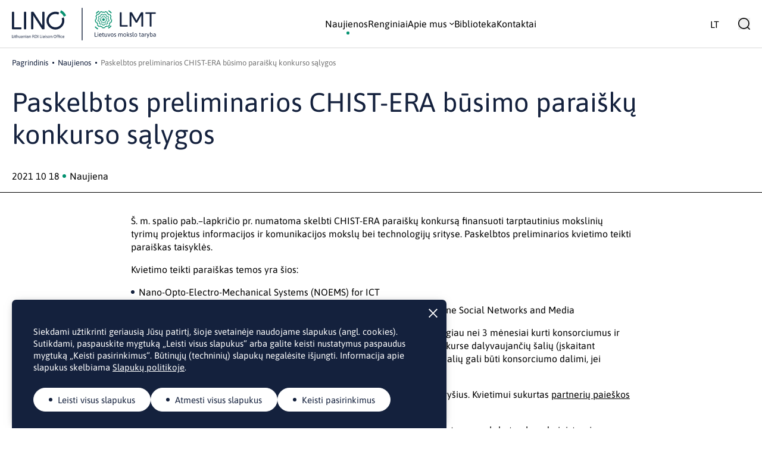

--- FILE ---
content_type: text/html; charset=UTF-8
request_url: https://lino.lmt.lt/paskelbtos-preliminarios-chist-era-busimo-paraisku-konkurso-salygos-2/
body_size: 61052
content:
<!DOCTYPE html>
<html lang="lt-LT">
<head>
    <meta http-equiv="Content-Type" content="text/html; charset=utf-8"/>
    <meta name="Language" content="lt"/>
    <meta name="Copyright" content="www.daisoras.lt"/>
    <meta name="viewport" content="width=device-width, initial-scale=1, shrink-to-fit=no">
        <title>LINO</title>
    <meta name='robots' content='index, follow, max-image-preview:large, max-snippet:-1, max-video-preview:-1' />
<link rel="alternate" hreflang="lt" href="https://lino.lmt.lt/paskelbtos-preliminarios-chist-era-busimo-paraisku-konkurso-salygos-2/" />
<link rel="alternate" hreflang="x-default" href="https://lino.lmt.lt/paskelbtos-preliminarios-chist-era-busimo-paraisku-konkurso-salygos-2/" />

	<!-- This site is optimized with the Yoast SEO plugin v26.8 - https://yoast.com/product/yoast-seo-wordpress/ -->
	<link rel="canonical" href="https://lino.lmt.lt/paskelbtos-preliminarios-chist-era-busimo-paraisku-konkurso-salygos-2/" />
	<meta property="og:locale" content="lt_LT" />
	<meta property="og:type" content="article" />
	<meta property="og:title" content="Paskelbtos preliminarios CHIST-ERA būsimo paraiškų konkurso sąlygos | LINO" />
	<meta property="og:description" content="&Scaron;. m. spalio pab.&ndash;lapkri&#269;io pr. numatoma skelbti CHIST-ERA parai&scaron;k&#371; konkurs&#261; finansuoti tarptautinius mokslini&#371; tyrim&#371; projektus informacijos ir komunikacijos moksl&#371; bei technologij&#371; srityse. Paskelbtos preliminarios kvietimo teikti parai&scaron;kas taisykl&#279;s. Kvietimo teikti parai&scaron;kas temos yra &scaron;ios: Nano-Opto-Electro-Mechanical Systems (NOEMS) for ICT Foundations for Misbehaviour Detection and Mitigation Strategies in Online Social Networks and Media Taisykl&#279;s i&scaron; anksto [&hellip;]" />
	<meta property="og:url" content="https://lino.lmt.lt/paskelbtos-preliminarios-chist-era-busimo-paraisku-konkurso-salygos-2/" />
	<meta property="og:site_name" content="LINO" />
	<meta property="article:publisher" content="https://www.facebook.com/LINObiuras/" />
	<meta property="article:published_time" content="2021-10-18T00:00:00+00:00" />
	<meta property="article:modified_time" content="2025-10-24T12:05:44+00:00" />
	<meta property="og:image" content="https://lino.lmt.lt/wp-content/uploads/2025/10/lino_image.png" />
	<meta property="og:image:width" content="1200" />
	<meta property="og:image:height" content="675" />
	<meta property="og:image:type" content="image/png" />
	
	<meta name="twitter:card" content="summary_large_image" />
	<meta name="twitter:creator" content="@Lino_OfficeLT" />
	<meta name="twitter:site" content="@Lino_OfficeLT" />
	<script type="application/ld+json" class="yoast-schema-graph">{"@context":"https://schema.org","@graph":[{"@type":"Article","@id":"https://lino.lmt.lt/paskelbtos-preliminarios-chist-era-busimo-paraisku-konkurso-salygos-2/#article","isPartOf":{"@id":"https://lino.lmt.lt/paskelbtos-preliminarios-chist-era-busimo-paraisku-konkurso-salygos-2/"},"headline":"Paskelbtos preliminarios CHIST-ERA būsimo paraiškų konkurso sąlygos","datePublished":"2021-10-18T00:00:00+00:00","dateModified":"2025-10-24T12:05:44+00:00","mainEntityOfPage":{"@id":"https://lino.lmt.lt/paskelbtos-preliminarios-chist-era-busimo-paraisku-konkurso-salygos-2/"},"wordCount":260,"commentCount":0,"publisher":{"@id":"https://lino.lmt.lt/#organization"},"articleSection":["Naujienos"],"inLanguage":"lt-LT","potentialAction":[{"@type":"CommentAction","name":"Comment","target":["https://lino.lmt.lt/paskelbtos-preliminarios-chist-era-busimo-paraisku-konkurso-salygos-2/#respond"]}]},{"@type":"WebPage","@id":"https://lino.lmt.lt/paskelbtos-preliminarios-chist-era-busimo-paraisku-konkurso-salygos-2/","url":"https://lino.lmt.lt/paskelbtos-preliminarios-chist-era-busimo-paraisku-konkurso-salygos-2/","name":"Paskelbtos preliminarios CHIST-ERA būsimo paraiškų konkurso sąlygos | LINO","isPartOf":{"@id":"https://lino.lmt.lt/#website"},"datePublished":"2021-10-18T00:00:00+00:00","dateModified":"2025-10-24T12:05:44+00:00","breadcrumb":{"@id":"https://lino.lmt.lt/paskelbtos-preliminarios-chist-era-busimo-paraisku-konkurso-salygos-2/#breadcrumb"},"inLanguage":"lt-LT","potentialAction":[{"@type":"ReadAction","target":["https://lino.lmt.lt/paskelbtos-preliminarios-chist-era-busimo-paraisku-konkurso-salygos-2/"]}]},{"@type":"BreadcrumbList","@id":"https://lino.lmt.lt/paskelbtos-preliminarios-chist-era-busimo-paraisku-konkurso-salygos-2/#breadcrumb","itemListElement":[{"@type":"ListItem","position":1,"name":"Home","item":"https://lino.lmt.lt/"},{"@type":"ListItem","position":2,"name":"Paskelbtos preliminarios CHIST-ERA būsimo paraiškų konkurso sąlygos"}]},{"@type":"WebSite","@id":"https://lino.lmt.lt/#website","url":"https://lino.lmt.lt/","name":"LINO | Lithuanian RDI Liaison Office","description":"Lietuvos mokslo ir inovacijų ryšių ir kompetencijos biuras Briuselyje","publisher":{"@id":"https://lino.lmt.lt/#organization"},"alternateName":"LINO","potentialAction":[{"@type":"SearchAction","target":{"@type":"EntryPoint","urlTemplate":"https://lino.lmt.lt/?s={search_term_string}"},"query-input":{"@type":"PropertyValueSpecification","valueRequired":true,"valueName":"search_term_string"}}],"inLanguage":"lt-LT"},{"@type":"Organization","@id":"https://lino.lmt.lt/#organization","name":"LINO | Lithuanian RDI Liaison Office","alternateName":"LINO","url":"https://lino.lmt.lt/","logo":{"@type":"ImageObject","inLanguage":"lt-LT","@id":"https://lino.lmt.lt/#/schema/logo/image/","url":"https://lino.lmt.lt/wp-content/uploads/2025/10/cropped-LINO.jpg","contentUrl":"https://lino.lmt.lt/wp-content/uploads/2025/10/cropped-LINO.jpg","width":512,"height":512,"caption":"LINO | Lithuanian RDI Liaison Office"},"image":{"@id":"https://lino.lmt.lt/#/schema/logo/image/"},"sameAs":["https://www.facebook.com/LINObiuras/","https://x.com/Lino_OfficeLT","https://www.linkedin.com/company/lithuanian-rdi-liaison-office-lino/"]}]}</script>
	<!-- / Yoast SEO plugin. -->


<link rel="alternate" title="oEmbed (JSON)" type="application/json+oembed" href="https://lino.lmt.lt/wp-json/oembed/1.0/embed?url=https%3A%2F%2Flino.lmt.lt%2Fpaskelbtos-preliminarios-chist-era-busimo-paraisku-konkurso-salygos-2%2F" />
<link rel="alternate" title="oEmbed (XML)" type="text/xml+oembed" href="https://lino.lmt.lt/wp-json/oembed/1.0/embed?url=https%3A%2F%2Flino.lmt.lt%2Fpaskelbtos-preliminarios-chist-era-busimo-paraisku-konkurso-salygos-2%2F&#038;format=xml" />
<style id='wp-img-auto-sizes-contain-inline-css' type='text/css'>
img:is([sizes=auto i],[sizes^="auto," i]){contain-intrinsic-size:3000px 1500px}
/*# sourceURL=wp-img-auto-sizes-contain-inline-css */
</style>
<link rel='stylesheet' id='wp-block-library-css' href='https://lino.lmt.lt/wp-includes/css/dist/block-library/style.min.css?ver=6.9' type='text/css' media='all' />
<style id='global-styles-inline-css' type='text/css'>
:root{--wp--preset--aspect-ratio--square: 1;--wp--preset--aspect-ratio--4-3: 4/3;--wp--preset--aspect-ratio--3-4: 3/4;--wp--preset--aspect-ratio--3-2: 3/2;--wp--preset--aspect-ratio--2-3: 2/3;--wp--preset--aspect-ratio--16-9: 16/9;--wp--preset--aspect-ratio--9-16: 9/16;--wp--preset--color--black: #000000;--wp--preset--color--cyan-bluish-gray: #abb8c3;--wp--preset--color--white: #ffffff;--wp--preset--color--pale-pink: #f78da7;--wp--preset--color--vivid-red: #cf2e2e;--wp--preset--color--luminous-vivid-orange: #ff6900;--wp--preset--color--luminous-vivid-amber: #fcb900;--wp--preset--color--light-green-cyan: #7bdcb5;--wp--preset--color--vivid-green-cyan: #00d084;--wp--preset--color--pale-cyan-blue: #8ed1fc;--wp--preset--color--vivid-cyan-blue: #0693e3;--wp--preset--color--vivid-purple: #9b51e0;--wp--preset--gradient--vivid-cyan-blue-to-vivid-purple: linear-gradient(135deg,rgb(6,147,227) 0%,rgb(155,81,224) 100%);--wp--preset--gradient--light-green-cyan-to-vivid-green-cyan: linear-gradient(135deg,rgb(122,220,180) 0%,rgb(0,208,130) 100%);--wp--preset--gradient--luminous-vivid-amber-to-luminous-vivid-orange: linear-gradient(135deg,rgb(252,185,0) 0%,rgb(255,105,0) 100%);--wp--preset--gradient--luminous-vivid-orange-to-vivid-red: linear-gradient(135deg,rgb(255,105,0) 0%,rgb(207,46,46) 100%);--wp--preset--gradient--very-light-gray-to-cyan-bluish-gray: linear-gradient(135deg,rgb(238,238,238) 0%,rgb(169,184,195) 100%);--wp--preset--gradient--cool-to-warm-spectrum: linear-gradient(135deg,rgb(74,234,220) 0%,rgb(151,120,209) 20%,rgb(207,42,186) 40%,rgb(238,44,130) 60%,rgb(251,105,98) 80%,rgb(254,248,76) 100%);--wp--preset--gradient--blush-light-purple: linear-gradient(135deg,rgb(255,206,236) 0%,rgb(152,150,240) 100%);--wp--preset--gradient--blush-bordeaux: linear-gradient(135deg,rgb(254,205,165) 0%,rgb(254,45,45) 50%,rgb(107,0,62) 100%);--wp--preset--gradient--luminous-dusk: linear-gradient(135deg,rgb(255,203,112) 0%,rgb(199,81,192) 50%,rgb(65,88,208) 100%);--wp--preset--gradient--pale-ocean: linear-gradient(135deg,rgb(255,245,203) 0%,rgb(182,227,212) 50%,rgb(51,167,181) 100%);--wp--preset--gradient--electric-grass: linear-gradient(135deg,rgb(202,248,128) 0%,rgb(113,206,126) 100%);--wp--preset--gradient--midnight: linear-gradient(135deg,rgb(2,3,129) 0%,rgb(40,116,252) 100%);--wp--preset--font-size--small: 13px;--wp--preset--font-size--medium: 20px;--wp--preset--font-size--large: 36px;--wp--preset--font-size--x-large: 42px;--wp--preset--spacing--20: 0.44rem;--wp--preset--spacing--30: 0.67rem;--wp--preset--spacing--40: 1rem;--wp--preset--spacing--50: 1.5rem;--wp--preset--spacing--60: 2.25rem;--wp--preset--spacing--70: 3.38rem;--wp--preset--spacing--80: 5.06rem;--wp--preset--shadow--natural: 6px 6px 9px rgba(0, 0, 0, 0.2);--wp--preset--shadow--deep: 12px 12px 50px rgba(0, 0, 0, 0.4);--wp--preset--shadow--sharp: 6px 6px 0px rgba(0, 0, 0, 0.2);--wp--preset--shadow--outlined: 6px 6px 0px -3px rgb(255, 255, 255), 6px 6px rgb(0, 0, 0);--wp--preset--shadow--crisp: 6px 6px 0px rgb(0, 0, 0);}:where(.is-layout-flex){gap: 0.5em;}:where(.is-layout-grid){gap: 0.5em;}body .is-layout-flex{display: flex;}.is-layout-flex{flex-wrap: wrap;align-items: center;}.is-layout-flex > :is(*, div){margin: 0;}body .is-layout-grid{display: grid;}.is-layout-grid > :is(*, div){margin: 0;}:where(.wp-block-columns.is-layout-flex){gap: 2em;}:where(.wp-block-columns.is-layout-grid){gap: 2em;}:where(.wp-block-post-template.is-layout-flex){gap: 1.25em;}:where(.wp-block-post-template.is-layout-grid){gap: 1.25em;}.has-black-color{color: var(--wp--preset--color--black) !important;}.has-cyan-bluish-gray-color{color: var(--wp--preset--color--cyan-bluish-gray) !important;}.has-white-color{color: var(--wp--preset--color--white) !important;}.has-pale-pink-color{color: var(--wp--preset--color--pale-pink) !important;}.has-vivid-red-color{color: var(--wp--preset--color--vivid-red) !important;}.has-luminous-vivid-orange-color{color: var(--wp--preset--color--luminous-vivid-orange) !important;}.has-luminous-vivid-amber-color{color: var(--wp--preset--color--luminous-vivid-amber) !important;}.has-light-green-cyan-color{color: var(--wp--preset--color--light-green-cyan) !important;}.has-vivid-green-cyan-color{color: var(--wp--preset--color--vivid-green-cyan) !important;}.has-pale-cyan-blue-color{color: var(--wp--preset--color--pale-cyan-blue) !important;}.has-vivid-cyan-blue-color{color: var(--wp--preset--color--vivid-cyan-blue) !important;}.has-vivid-purple-color{color: var(--wp--preset--color--vivid-purple) !important;}.has-black-background-color{background-color: var(--wp--preset--color--black) !important;}.has-cyan-bluish-gray-background-color{background-color: var(--wp--preset--color--cyan-bluish-gray) !important;}.has-white-background-color{background-color: var(--wp--preset--color--white) !important;}.has-pale-pink-background-color{background-color: var(--wp--preset--color--pale-pink) !important;}.has-vivid-red-background-color{background-color: var(--wp--preset--color--vivid-red) !important;}.has-luminous-vivid-orange-background-color{background-color: var(--wp--preset--color--luminous-vivid-orange) !important;}.has-luminous-vivid-amber-background-color{background-color: var(--wp--preset--color--luminous-vivid-amber) !important;}.has-light-green-cyan-background-color{background-color: var(--wp--preset--color--light-green-cyan) !important;}.has-vivid-green-cyan-background-color{background-color: var(--wp--preset--color--vivid-green-cyan) !important;}.has-pale-cyan-blue-background-color{background-color: var(--wp--preset--color--pale-cyan-blue) !important;}.has-vivid-cyan-blue-background-color{background-color: var(--wp--preset--color--vivid-cyan-blue) !important;}.has-vivid-purple-background-color{background-color: var(--wp--preset--color--vivid-purple) !important;}.has-black-border-color{border-color: var(--wp--preset--color--black) !important;}.has-cyan-bluish-gray-border-color{border-color: var(--wp--preset--color--cyan-bluish-gray) !important;}.has-white-border-color{border-color: var(--wp--preset--color--white) !important;}.has-pale-pink-border-color{border-color: var(--wp--preset--color--pale-pink) !important;}.has-vivid-red-border-color{border-color: var(--wp--preset--color--vivid-red) !important;}.has-luminous-vivid-orange-border-color{border-color: var(--wp--preset--color--luminous-vivid-orange) !important;}.has-luminous-vivid-amber-border-color{border-color: var(--wp--preset--color--luminous-vivid-amber) !important;}.has-light-green-cyan-border-color{border-color: var(--wp--preset--color--light-green-cyan) !important;}.has-vivid-green-cyan-border-color{border-color: var(--wp--preset--color--vivid-green-cyan) !important;}.has-pale-cyan-blue-border-color{border-color: var(--wp--preset--color--pale-cyan-blue) !important;}.has-vivid-cyan-blue-border-color{border-color: var(--wp--preset--color--vivid-cyan-blue) !important;}.has-vivid-purple-border-color{border-color: var(--wp--preset--color--vivid-purple) !important;}.has-vivid-cyan-blue-to-vivid-purple-gradient-background{background: var(--wp--preset--gradient--vivid-cyan-blue-to-vivid-purple) !important;}.has-light-green-cyan-to-vivid-green-cyan-gradient-background{background: var(--wp--preset--gradient--light-green-cyan-to-vivid-green-cyan) !important;}.has-luminous-vivid-amber-to-luminous-vivid-orange-gradient-background{background: var(--wp--preset--gradient--luminous-vivid-amber-to-luminous-vivid-orange) !important;}.has-luminous-vivid-orange-to-vivid-red-gradient-background{background: var(--wp--preset--gradient--luminous-vivid-orange-to-vivid-red) !important;}.has-very-light-gray-to-cyan-bluish-gray-gradient-background{background: var(--wp--preset--gradient--very-light-gray-to-cyan-bluish-gray) !important;}.has-cool-to-warm-spectrum-gradient-background{background: var(--wp--preset--gradient--cool-to-warm-spectrum) !important;}.has-blush-light-purple-gradient-background{background: var(--wp--preset--gradient--blush-light-purple) !important;}.has-blush-bordeaux-gradient-background{background: var(--wp--preset--gradient--blush-bordeaux) !important;}.has-luminous-dusk-gradient-background{background: var(--wp--preset--gradient--luminous-dusk) !important;}.has-pale-ocean-gradient-background{background: var(--wp--preset--gradient--pale-ocean) !important;}.has-electric-grass-gradient-background{background: var(--wp--preset--gradient--electric-grass) !important;}.has-midnight-gradient-background{background: var(--wp--preset--gradient--midnight) !important;}.has-small-font-size{font-size: var(--wp--preset--font-size--small) !important;}.has-medium-font-size{font-size: var(--wp--preset--font-size--medium) !important;}.has-large-font-size{font-size: var(--wp--preset--font-size--large) !important;}.has-x-large-font-size{font-size: var(--wp--preset--font-size--x-large) !important;}
/*# sourceURL=global-styles-inline-css */
</style>

<style id='classic-theme-styles-inline-css' type='text/css'>
/*! This file is auto-generated */
.wp-block-button__link{color:#fff;background-color:#32373c;border-radius:9999px;box-shadow:none;text-decoration:none;padding:calc(.667em + 2px) calc(1.333em + 2px);font-size:1.125em}.wp-block-file__button{background:#32373c;color:#fff;text-decoration:none}
/*# sourceURL=/wp-includes/css/classic-themes.min.css */
</style>
<link rel='stylesheet' id='mailerlite_forms.css-css' href='https://lino.lmt.lt/wp-content/plugins/official-mailerlite-sign-up-forms/assets/css/mailerlite_forms.css?ver=1.7.18' type='text/css' media='all' />
<link rel='stylesheet' id='wpml-legacy-horizontal-list-0-css' href='https://lino.lmt.lt/wp-content/plugins/sitepress-multilingual-cms/templates/language-switchers/legacy-list-horizontal/style.min.css?ver=1' type='text/css' media='all' />
<link rel='stylesheet' id='bundle-css' href='https://lino.lmt.lt/wp-content/themes/lino/assets/dist/bundle.css?ver=1.0.17' type='text/css' media='all' />
<script type="text/javascript" id="wpml-cookie-js-extra">
/* <![CDATA[ */
var wpml_cookies = {"wp-wpml_current_language":{"value":"lt","expires":1,"path":"/"}};
var wpml_cookies = {"wp-wpml_current_language":{"value":"lt","expires":1,"path":"/"}};
//# sourceURL=wpml-cookie-js-extra
/* ]]> */
</script>
<script type="text/javascript" src="https://lino.lmt.lt/wp-content/plugins/sitepress-multilingual-cms/res/js/cookies/language-cookie.js?ver=486900" id="wpml-cookie-js" defer="defer" data-wp-strategy="defer"></script>
<script type="text/javascript" src="https://lino.lmt.lt/wp-includes/js/jquery/jquery.min.js?ver=3.7.1" id="jquery-core-js"></script>
<script type="text/javascript" src="https://lino.lmt.lt/wp-includes/js/jquery/jquery-migrate.min.js?ver=3.4.1" id="jquery-migrate-js"></script>
<meta name="generator" content="WPML ver:4.8.6 stt:1,32;" />
        <!-- MailerLite Universal -->
        <script>
            (function(w,d,e,u,f,l,n){w[f]=w[f]||function(){(w[f].q=w[f].q||[])
                .push(arguments);},l=d.createElement(e),l.async=1,l.src=u,
                n=d.getElementsByTagName(e)[0],n.parentNode.insertBefore(l,n);})
            (window,document,'script','https://assets.mailerlite.com/js/universal.js','ml');
            ml('account', '1081571');
            ml('enablePopups', true);
        </script>
        <!-- End MailerLite Universal -->
        <link rel="icon" href="https://lino.lmt.lt/wp-content/uploads/2025/10/cropped-cropped-LINO-32x32.jpg" sizes="32x32" />
<link rel="icon" href="https://lino.lmt.lt/wp-content/uploads/2025/10/cropped-cropped-LINO-192x192.jpg" sizes="192x192" />
<link rel="apple-touch-icon" href="https://lino.lmt.lt/wp-content/uploads/2025/10/cropped-cropped-LINO-180x180.jpg" />
<meta name="msapplication-TileImage" content="https://lino.lmt.lt/wp-content/uploads/2025/10/cropped-cropped-LINO-270x270.jpg" />


    <script async src="https://www.googletagmanager.com/gtag/js?id=G-XZNPBQPEGF"></script>
<script>
    window.dataLayer = window.dataLayer || [];
    function gtag() {
        dataLayer.push(arguments);
    }
    gtag('consent', 'default', {
        'ad_storage': 'denied',
        'ad_user_data': 'denied',
        'ad_personalization': 'denied',
        'analytics_storage': 'denied'
    });

gtag('js', new Date());
gtag('config', 'G-XZNPBQPEGF');
</script>

        </head>

<body class="wp-singular post-template-default single single-post postid-13788 single-format-standard wp-theme-lino" id="topElement" >

<div class="wrapper min-h-[100%] mb-[-660px]">
    <nav class="dont-print fixed navbar top-0 py-3  w-[100%] bg-white border-b border-grayLight">
    <div class="nav-block">
        <div class="container relative">
            <div class="flex justify-between items-center">
                <a href="/" class="logo-block block relative">
                                        <img src="https://lino.lmt.lt/wp-content/themes/lino/assets/images/LINO-LMT.svg" alt="LINO" height="55"
                         class="h-[43px] lg:h-[55px]">
                                    </a>
                <div>
                    <div class="flex">
                        <div id="main-menu"
                             class="max-h-[calc(100%_-_67px)] overflow-auto z-10 block fixed top-[67px] -right-[100%] px-5 pt-5 w-full bg-white menu-left
                                    transition-[all] duration-300 ease-linear lg:transition-none
                                    lg:max-h-auto lg:overflow-visible lg:relative lg:flex lg:items-center lg:justify-end lg:px-0 lg:pt-0 lg:top-0 lg:right-0">
                            <ul class=" bg-gray rounded py-5 px-9 text-left
                                        lg:bg-transparent lg:static lg:flex lg:gap-10 lg:py-0 lg:bg-none lg:right-auto lg:flex lg:justify-center lg:items-center">
                                                                    <li class=" menu-item menu-item-type-taxonomy menu-item-object-category current-post-ancestor current-menu-parent current-post-parent py-2.5 lg:py-5 group relative">
                                        <a href="/naujienos/"
                                           class="menu-link cursor-pointer leading-[1] relative
                                           flex items-center justify-start
                                                after:-left-3 after:top-1.5 lg:after:top-auto
                                                after:content-[''] after:absolute after:block after:w-[5px] after:h-[5px]
                                                after:rounded-full after:bg-green lg:after:left-1/2 lg:after:-bottom-2.5
                                                after:transition-all
                                                after:opacity-100                                                lg:hover:after:opacity-100 group"
                                           tabindex="0" >
                                            <span>Naujienos</span>
                                                                                    </a>
                                                                            </li>
                                                                    <li class=" menu-item menu-item-type-post_type_archive menu-item-object-renginiai py-2.5 lg:py-5 group relative">
                                        <a href="/renginiai/"
                                           class="menu-link cursor-pointer leading-[1] relative
                                           flex items-center justify-start
                                                after:-left-3 after:top-1.5 lg:after:top-auto
                                                after:content-[''] after:absolute after:block after:w-[5px] after:h-[5px]
                                                after:rounded-full after:bg-green lg:after:left-1/2 lg:after:-bottom-2.5
                                                after:transition-all
                                                after:opacity-0                                                lg:hover:after:opacity-100 group"
                                           tabindex="0" >
                                            <span>Renginiai</span>
                                                                                    </a>
                                                                            </li>
                                                                    <li class=" menu-item menu-item-type-post_type menu-item-object-page menu-item-has-children py-2.5 lg:py-5 group relative">
                                        <a href="/apie-mus/"
                                           class="menu-link cursor-pointer leading-[1] relative
                                           flex items-center justify-start
                                                after:-left-3 after:top-1.5 lg:after:top-auto
                                                after:content-[''] after:absolute after:block after:w-[5px] after:h-[5px]
                                                after:rounded-full after:bg-green lg:after:left-1/2 lg:after:-bottom-2.5
                                                after:transition-all
                                                after:opacity-0                                                lg:hover:after:opacity-100 group"
                                           tabindex="0" >
                                            <span>Apie mus</span>
                                                                                            <img src="https://lino.lmt.lt/wp-content/themes/lino/assets/images/arrow-black.svg" alt="open meniu item" width="8"
                                                     height="5" class="ml-1 block transition-all lg:group-hover:rotate-180">
                                                                                    </a>
                                                                                    <div class="px-5 pt-5 lg:absolute lg:top-full lg:left-0 lg:p-6 lg:bg-gray lg:rounded lg:w-[240px] lg:hidden lg:group-hover:block">
                                                                                                    <a href="/apie-mus/#vizija-misija"                                                         class="flex items-center mb-3.5 group/child">
                                                        <img src="https://lino.lmt.lt/wp-content/themes/lino/assets/images/black-arrow-right.svg" alt="menu item" width="9" height="9" class="lg:transition-all lg:group-hover/child:translate-x-1">
                                                        <span class="w-[calc(100%_-_9px)] pl-2">Mūsų vizija, misija</span>
                                                    </a>
                                                                                                    <a href="/apie-mus/#musu-veikla"                                                         class="flex items-center mb-3.5 group/child">
                                                        <img src="https://lino.lmt.lt/wp-content/themes/lino/assets/images/black-arrow-right.svg" alt="menu item" width="9" height="9" class="lg:transition-all lg:group-hover/child:translate-x-1">
                                                        <span class="w-[calc(100%_-_9px)] pl-2">Mūsų veikla</span>
                                                    </a>
                                                                                                    <a href="/apie-mus/#ka-darome"                                                         class="flex items-center mb-3.5 group/child">
                                                        <img src="https://lino.lmt.lt/wp-content/themes/lino/assets/images/black-arrow-right.svg" alt="menu item" width="9" height="9" class="lg:transition-all lg:group-hover/child:translate-x-1">
                                                        <span class="w-[calc(100%_-_9px)] pl-2">Ką mes darome?</span>
                                                    </a>
                                                                                                    <a href="/apie-mus/#su-kuo-dirbame"                                                         class="flex items-center  group/child">
                                                        <img src="https://lino.lmt.lt/wp-content/themes/lino/assets/images/black-arrow-right.svg" alt="menu item" width="9" height="9" class="lg:transition-all lg:group-hover/child:translate-x-1">
                                                        <span class="w-[calc(100%_-_9px)] pl-2">Su kuo dirbame</span>
                                                    </a>
                                                                                            </div>
                                                                            </li>
                                                                    <li class=" menu-item menu-item-type-post_type_archive menu-item-object-biblioteka py-2.5 lg:py-5 group relative">
                                        <a href="/biblioteka/"
                                           class="menu-link cursor-pointer leading-[1] relative
                                           flex items-center justify-start
                                                after:-left-3 after:top-1.5 lg:after:top-auto
                                                after:content-[''] after:absolute after:block after:w-[5px] after:h-[5px]
                                                after:rounded-full after:bg-green lg:after:left-1/2 lg:after:-bottom-2.5
                                                after:transition-all
                                                after:opacity-0                                                lg:hover:after:opacity-100 group"
                                           tabindex="0" >
                                            <span>Biblioteka</span>
                                                                                    </a>
                                                                            </li>
                                                                    <li class=" menu-item menu-item-type-post_type menu-item-object-page py-2.5 lg:py-5 group relative">
                                        <a href="/kontaktai/"
                                           class="menu-link cursor-pointer leading-[1] relative
                                           flex items-center justify-start
                                                after:-left-3 after:top-1.5 lg:after:top-auto
                                                after:content-[''] after:absolute after:block after:w-[5px] after:h-[5px]
                                                after:rounded-full after:bg-green lg:after:left-1/2 lg:after:-bottom-2.5
                                                after:transition-all
                                                after:opacity-0                                                lg:hover:after:opacity-100 group"
                                           tabindex="0" >
                                            <span>Kontaktai</span>
                                                                                    </a>
                                                                            </li>
                                                            </ul>
                        </div>
                    </div>
                </div>
                <div class="flex items-center justify-end">
                    <div class="language pr-3.5 lg:pr-6">
                        
<div class="wpml-ls-statics-shortcode_actions wpml-ls wpml-ls-legacy-list-horizontal">
	<ul role="menu"><li class="wpml-ls-slot-shortcode_actions wpml-ls-item wpml-ls-item-lt wpml-ls-current-language wpml-ls-first-item wpml-ls-last-item wpml-ls-item-legacy-list-horizontal" role="none">
				<a href="https://lino.lmt.lt/paskelbtos-preliminarios-chist-era-busimo-paraisku-konkurso-salygos-2/" class="wpml-ls-link" role="menuitem" >
                    <span class="wpml-ls-native" role="menuitem">LT</span></a>
			</li></ul>
</div>

                    </div>
                    <button class="open-search">
                        <img src="https://lino.lmt.lt/wp-content/themes/lino/assets/images/search.svg" alt="search" width="20" height="20">
                    </button>
                    <button class="menu-toggler lg:hidden w-[22px] h-[20px] ml-5">
                        <img src="https://lino.lmt.lt/wp-content/themes/lino/assets/images/menu-toggler.svg" width="22" height="20" alt="menu"
                             class="w-[22px] h-[20px] open-menu">
                        <img src="https://lino.lmt.lt/wp-content/themes/lino/assets/images/close.svg" width="20" height="20" alt="menu"
                             class="w-[20px] h-[20px] close-menu hidden">
                    </button>
                </div>
            </div>
        </div>
    </div>

    <div class="search-form hidden bg-gray absolute top-full left-0 right-0 w-full">
        <div class="container relative">
            <div class="max-w-[630px] mx-auto px-9 py-7.5">
                <form role="search" method="get" class="relative w-full"
                      action="https://lino.lmt.lt">
                    <input type="hidden" id="token" name="token" value="5fb41195ed" />
                    <input type="text" id="s" name="s"
                           class="rounded w-full border border-blue bg-gray pl-3.5 py-2.5 pr-20 text-blue placeholder:text-blue"
                           aria-label="Įveskite raktinį žodį arba frazę"
                           placeholder="Įveskite raktinį žodį arba frazę..."/>
                    <button type="submit"
                            class="bg-blue rounded absolute top-0 bottom-0 right-0 w-[4.735em] flex justify-center items-center">
                        <img src="https://lino.lmt.lt/wp-content/themes/lino/assets/images/search_white.svg" alt="search" width="20" height="20">
                    </button>
                </form>
                <div class="close-search absolute w-7.5 h-7.5 block top-1/2 -translate-y-1/2 cursor-pointer right-1.5 lg:right-0">
                    <img src="https://lino.lmt.lt/wp-content/themes/lino/assets/images/close.svg" alt="close" width="20" height="20">
                </div>
            </div>
        </div>
    </div>
</nav>
        <div class="page-padding lg:pb-28 overflow-hidden">
        <div class="container">
            <div id="breadcrumbs"  class="breadcrumbs dont-print" ><ul><li class="item-home"><a class="bread-link bread-home" href="https://lino.lmt.lt" >Pagrindinis</a></li><li class="item-cat"><a href="https://lino.lmt.lt/naujienos/">Naujienos</a></li><li class="item-current item-13788">Paskelbtos preliminarios CHIST-ERA būsimo paraiškų konkurso sąlygos</li></ul></div>
        </div>
        <div class="pb-4 mb-9 border-b border-black">
            <div class="container">
                <div class="max-w-[1050px]">
                    <h1 class="mb-8 normal-case	">Paskelbtos preliminarios CHIST-ERA būsimo paraiškų konkurso sąlygos</h1>
                    <div class="flex items-center">
                        <div class="mr-[5px]">2021 10 18</div>
                        <div class="flex items-center">
                            <span class="w-1.5 h-1.5 bg-green rounded-full mr-1.5 inline-block"></span>
                            <span>Naujiena</span>
                        </div>
                    </div>
                </div>
            </div>
        </div>
        <div class="container">
            <div class="max-w-[840px] mx-auto pb-8 lg:pb-12.5">
                                <div class="content">
                    <div class="container"><p>&Scaron;. m. spalio pab.&ndash;lapkri&#269;io pr. numatoma skelbti CHIST-ERA parai&scaron;k&#371; konkurs&#261; finansuoti tarptautinius mokslini&#371; tyrim&#371; projektus informacijos ir komunikacijos moksl&#371; bei technologij&#371; srityse. Paskelbtos preliminarios kvietimo teikti parai&scaron;kas taisykl&#279;s.</p>
<p>Kvietimo teikti parai&scaron;kas temos yra &scaron;ios:
</p>
<ul>
<li>Nano-Opto-Electro-Mechanical Systems (NOEMS) for ICT</li>
<li>Foundations for Misbehaviour Detection and Mitigation Strategies in Online Social Networks and Media</li>
</ul>
<p>
Taisykl&#279;s i&scaron; anksto paskelbtos, siekiant atkreipti tyr&#279;j&#371; d&#279;mes&#303;, kad yra daugiau nei 3 m&#279;nesiai kurti konsorciumus ir parengti parai&scaron;kas. Konsorciumas turi b&#363;ti sudarytas i&scaron; ma&#382;iausiai trij&#371; konkurse dalyvaujan&#269;i&#371; &scaron;ali&#371; (&#303;skaitant ma&#382;iausiai dvi ES valstybes nares ir ES asocijuotas &scaron;alis). Partneriai i&scaron; kit&#371; &scaron;ali&#371; gali b&#363;ti konsorciumo dalimi, jei jie&nbsp;u&#382;sitikrins savo finansavim&#261;.</p>
<p>Lietuvos tyr&#279;jai kvie&#269;iami jau dabar ie&scaron;koti partneri&#371; ar atnaujinti esamus ry&scaron;ius. Kvietimui sukurtas&nbsp;<a href="https://www.chistera.eu/partner-search-tool/2021" target="_blank" rel="noopener">partneri&#371; paie&scaron;kos &#303;rankis</a>, kur&#303; kvie&#269;iama nuolat papildyti naujomis tyr&#279;j&#371; anketomis.</p>
<p>CHIST-ERA yra &bdquo;Horizonto 2020&ldquo; schemos ERA-NET COFUND programa. Lietuvos mokslo taryba administruoja program&#261; Lietuvoje ir finansuoja savo &scaron;alies tyr&#279;jus, dalyvaujan&#269;ius CHIST-ERA projektuose.</p>
<p>I&scaron;samesn&#279; informacija apie kvietim&#261; teikti parai&scaron;kas, reikalavimai &scaron;ali&#371; dalyviams ir kvietimo dokumentai yra skelbiami&nbsp;<a href="https://www.chistera.eu/call-2021-pre-announcement" target="_blank" rel="noopener">CHIST-ERA tinklalapyje</a>. Dalyviams i&scaron; Lietuvos aktuali informacija apie CHIST-ERA program&#261; skelbiama&nbsp;<a href="https://lmt.lt/lt/mokslo-finansavimas/era-net-ir-kitos-koordinavimo-veiklos/chist-era/2432" target="_blank" rel="noopener">Lietuvos mokslo tarybos tinklalapyje</a>.</p>
<p>Informacij&#261; teikia Lietuvos mokslo tarybos Tarptautini&#371; program&#371; skyriaus program&#371; koordinator&#279; Laura Kostelnickien&#279; tel. (+370) 676 17398, e. p.&nbsp;<a href="mailto:%6c%61%75%72%61%2e%6b%6f%73%74%65%6c%6e%69%63%6b%69%65%6e%65%40%6c%6d%74%2e%6c%74">laura.kostelnickiene@lmt.lt</a>.</p>
</div>
                </div>
                            </div>
        </div>
        <div class="border-t border-black pt-8 lg:pt-12.5">
            <div class="container">
                                <div class="flex justify-between items-center flex-wrap gap-y-3">
                    <div class="flex items-center">
                        <div class="mr-2 text-[0.9375rem]">Dalintis:</div>
                        <div class="flex items-center">
                            <a href="https://www.facebook.com/sharer/sharer.php?u=https://lino.lmt.lt/paskelbtos-preliminarios-chist-era-busimo-paraisku-konkurso-salygos-2/"
                               target="_blank" class="mr-2 soc-icon bg-gray" aria-label=facebook">
                                <img src="https://lino.lmt.lt/wp-content/themes/lino/assets/images/facebook.svg" width="10" height="18" alt="facebook"
                                     loading="lazy">
                            </a>
                            <a href="https://twitter.com/intent/tweet?url=https://lino.lmt.lt/paskelbtos-preliminarios-chist-era-busimo-paraisku-konkurso-salygos-2/"
                               target="_blank"
                               class="mr-2 soc-icon bg-gray" aria-label=twitter">
                                <img src="https://lino.lmt.lt/wp-content/themes/lino/assets/images/twitter.svg" width="18" height="18" alt="twitter" loading="lazy">
                            </a>
                            <a href="https://www.linkedin.com/shareArticle?mini=true&url=https://lino.lmt.lt/paskelbtos-preliminarios-chist-era-busimo-paraisku-konkurso-salygos-2/"
                               target="_blank" class="mr-2 soc-icon bg-gray" aria-label=linkedin">
                                <img src="https://lino.lmt.lt/wp-content/themes/lino/assets/images/linkedin.svg" width="17" height="17" alt="linkedin"
                                     loading="lazy">
                            </a>
                            <a href="http://www.facebook.com/dialog/send?app_id=469518364565184&display=popup&link=https://lino.lmt.lt/paskelbtos-preliminarios-chist-era-busimo-paraisku-konkurso-salygos-2/&redirect_uri=https://lino.lmt.lt/paskelbtos-preliminarios-chist-era-busimo-paraisku-konkurso-salygos-2/"
                               target="_blank" class="hidden lg:flex mr-2 soc-icon bg-gray" aria-label=facebook">
                                <img src="https://lino.lmt.lt/wp-content/themes/lino/assets/images/messenger.svg" width="18" height="18" alt="messenger"
                                     loading="lazy">
                            </a>
                            <a href="fb-messenger://share/?link=https://lino.lmt.lt/paskelbtos-preliminarios-chist-era-busimo-paraisku-konkurso-salygos-2/" target="_blank"
                               class="lg:hidden mr-2 soc-icon bg-gray" aria-label=messenger">
                                <img src="https://lino.lmt.lt/wp-content/themes/lino/assets/images/messenger.svg" alt="messenger" width="18" height="18"
                                     loading="lazy">
                            </a>
                            <a href="mailto:?subject=Paskelbtos preliminarios CHIST-ERA būsimo paraiškų konkurso sąlygos&amp;body=https://lino.lmt.lt/paskelbtos-preliminarios-chist-era-busimo-paraisku-konkurso-salygos-2/"
                               class="mr-2 soc-icon bg-gray" aria-label=mail">
                                <img src="https://lino.lmt.lt/wp-content/themes/lino/assets/images/email.svg" alt="mail" width="18" height="14" loading="lazy">
                            </a>
                        </div>
                    </div>
                    <div onclick="window.print();return false;" class="cursor-pointer flex items-center">
                        <div class="mr-2 text-[0.9375rem]">Spausdinti:</div>
                        <div class=" soc-icon bg-gray">
                            <img src="https://lino.lmt.lt/wp-content/themes/lino/assets/images/print.svg" alt="print" width="18" height="18" loading="lazy">
                        </div>
                    </div>
                </div>

            </div>
        </div>
    </div>


    <div class="push min-h-[660px]"></div>
</div>

    <footer class="dont-print footer bg-blue text-white min-h-[660px]">
    <div class="h-[85px] lg:h-[108px]" style="background-image: url(https://lino.lmt.lt/wp-content/themes/lino/assets/images/ornament.png);"></div>
    <div class="border-b border-gray pt-10 pb-7.5 lg:py-10">
        <div class="container">
            <div class="flex flex-wrap lg:flex-nowrap justify-between -mx-5">
                <div class="w-full lg:w-5/12 mb-7.5 lg:mb-0 px-5">
                    <h2 class="relative text-blue inline-block mb-6.25 pl-[1.125rem] bg-[rgba(255,255,255,0.01)]">
                        <img src="https://lino.lmt.lt/wp-content/themes/lino/assets/images/pabraukimas.svg" alt="frame"
                             class="absolute left-0 -top-1.5 w-[calc(100%_+_16px)] z-10 max-w-fit" loading="lazy">
                        <span class="relative z-20">Naujienlaiškis</span>
                    </h2>
                    <div class="max-w-[410px]">Užsiprenumeruokite mūsų naujienlaiškį ir pirmieji sužinokite apie organizuojamus renginius bei naujienas.</div>
                </div>
                <div class="w-full lg:w-5/12 mb-3.5 lg:mb-0 px-5">
                    <div>
                        
            <div id="mailerlite-form_1" data-temp-id="69791de6e58ec">
                <div class="mailerlite-form">
                    <form action="" method="post" novalidate>
                                                <div class="mailerlite-form-description"></div>
                        <div class="mailerlite-form-inputs">
                                                                                            <div class="mailerlite-form-field">
                                    <label for="mailerlite-1-field-email">Jūsų el. pašto adresas</label>
                                    <input id="mailerlite-1-field-email"
                                           type="email" required="required"                                            name="form_fields[email]"
                                           placeholder="Jūsų el. pašto adresas"/>
                                </div>
                                                        <div class="mailerlite-form-loader">Palaukite...</div>
                            <div class="mailerlite-subscribe-button-container">
                                <button class="mailerlite-subscribe-submit" type="submit">
                                    Užsisakyti                                </button>
                            </div>
                            <input type="hidden" name="form_id" value="1"/>
                            <input type="hidden" name="action" value="mailerlite_subscribe_form"/>
                            <input type="hidden" name="ml_nonce" value="7d24484965"/>
                        </div>
                        <div class="mailerlite-form-response">
                                                            <h4><p>Dėkojame, kad užsiprenumeravote!</p>
</h4>
                                                    </div>
                    </form>
                </div>
            </div>
        <script type="text/javascript" src='https://lino.lmt.lt/wp-content/plugins/official-mailerlite-sign-up-forms/assets/js/localization/validation-messages.js'></script>
         <script type="text/javascript"> var selectedLanguage = "lt"; var validationMessages = messages["en"]; if(selectedLanguage) { validationMessages = messages[selectedLanguage]; } window.addEventListener("load", function () { var form_container = document.querySelector(`#mailerlite-form_1[data-temp-id="69791de6e58ec"] form`); let submitButton = form_container.querySelector('.mailerlite-subscribe-submit'); submitButton.disabled = true; fetch('https://lino.lmt.lt/wp-admin/admin-ajax.php', { method: 'POST', headers:{ 'Content-Type': 'application/x-www-form-urlencoded', }, body: new URLSearchParams({ "action" : "ml_create_nonce", "ml_nonce" : form_container.querySelector("input[name='ml_nonce']").value }) }) .then((response) => response.json()) .then((json) => { if(json.success) { form_container.querySelector("input[name='ml_nonce']").value = json.data.ml_nonce; submitButton.disabled = false; } }) .catch((error) => { console.error('Error:', error); }); form_container.addEventListener('submit', (e) => { e.preventDefault(); let data = new URLSearchParams(new FormData(form_container)).toString(); let validationError = false; document.querySelectorAll('.mailerlite-form-error').forEach(el => el.remove()); Array.from(form_container.elements).forEach((input) => { if(input.type !== 'hidden') { if(input.required) { if(input.value == '') { validationError = true; let error = document.createElement("span"); error.className = 'mailerlite-form-error'; error.textContent = validationMessages.required; input.after(error); return false; } } if((input.type == "email") && (!validateEmail(input.value))) { validationError = true; let error = document.createElement("span"); error.className = 'mailerlite-form-error'; error.textContent = validationMessages.email; input.after(error); return false; } } }); if(validationError) { return false; } fade.out(form_container.querySelector('.mailerlite-subscribe-button-container'), () => { fade.in(form_container.querySelector('.mailerlite-form-loader')); }); fetch('https://lino.lmt.lt/wp-admin/admin-ajax.php', { method: 'POST', headers:{ 'Content-Type': 'application/x-www-form-urlencoded', }, body: data }) .then((response) => { fade.out(form_container.querySelector('.mailerlite-form-inputs'), () => { fade.in(form_container.querySelector('.mailerlite-form-response')); }); }) .catch((error) => { console.error('Error:', error); }); }); }, false); var fade = { out: function(el, fn = false) { var fadeOutEffect = setInterval(function () { if (!el.style.opacity) { el.style.opacity = 1; } if (el.style.opacity > 0) { el.style.opacity -= 0.1; } else { el.style.display = 'none'; clearInterval(fadeOutEffect); } }, 50); if( typeof (fn) == 'function') { fn(); } }, in: function(el) { var fadeInEffect = setInterval(function () { if (!el.style.opacity) { el.style.opacity = 0; } if (el.style.opacity < 1) { el.style.opacity = Number(el.style.opacity) + 0.1; } else { el.style.display = 'block'; clearInterval(fadeInEffect); } }, 50); } }; function validateEmail(email){ if(email.match( /^(([^<>()[\]\\.,;:\s@\"]+(\.[^<>()[\]\\.,;:\s@\"]+)*)|(\".+\"))@((\[[0-9]{1,3}\.[0-9]{1,3}\.[0-9]{1,3}\.[0-9]{1,3}\])|(([a-zA-Z\-0-9]+\.)+[a-zA-Z]{2,}))$/ )) { return true; } return false; } </script> 
                    </div>
                    <div class="newsletter-notice content"><p>Užsakydami LINO biuro naujienlaiškį Jūs sutinkate su Jūsų asmens duomenų tvarkymu pateiktu “<a href="https://lino.lmt.lt/privatumo-politika/">Privatumo politikoje</a>”.</p>
</div>
                </div>
                <div class="w-full lg:w-2/12 px-5">
                    <div class="flex lg:justify-end gap-2 lg:pt-4">
                                                    <a href="https://www.facebook.com/LINObiuras/" target="_blank" class=" soc-icon bg-lightGreen lg:hover:bg-white">
                                <img src="https://lino.lmt.lt/wp-content/themes/lino/assets/images/facebook.svg" alt="facebook" width="10" height="18"
                                     loading="lazy">
                            </a>
                                                                            <a href="https://www.linkedin.com/company/lithuanian-rdi-liaison-office-lino/" target="_blank" class=" soc-icon bg-lightGreen lg:hover:bg-white">
                                <img src="https://lino.lmt.lt/wp-content/themes/lino/assets/images/linkedin.svg" alt="linkedin" width="18" height="18"
                                     loading="lazy">
                            </a>
                                                                                                    <a href="https://www.youtube.com/@linooffice5295" target="_blank" class=" soc-icon bg-lightGreen lg:hover:bg-white">
                                <img src="https://lino.lmt.lt/wp-content/themes/lino/assets/images/youtube.svg" alt="youtube" width="20" height="14" loading="lazy">
                            </a>
                                            </div>
                </div>
            </div>
        </div>
    </div>
    <div class="container text-[0.9375rem]">
        <div class="pt-10 pb-6.25 flex flex-wrap -mx-2.5">
            <div class="w-full lg:w-2/12 mb-6.25 px-2.5">
                <a href="/" class="block">
                    <img src="https://lino.lmt.lt/wp-content/themes/lino/assets/images/lino_logo_white.svg" alt="LINO" height="55" class="h-[45px] lg:h-[55px]"
                         loading="lazy">
                </a>
            </div>
            <div class="w-full lg:w-4/12 mb-6.25 px-2.5">
                <h3 class="uppercase text-[0.9375rem] mb-[0.9375rem]">Kontaktai</h3>
                <div class="contacts"><p>Rue Belliard 41-43, 1040 Briuselis</p>
<p>Lietuvos nuolatinė atstovybė Europos Sąjungoje</p>
<p><a href="mailto:lino@lmt.lt">lino@lmt.lt</a></p>
</div>
            </div>
            <div class="w-full lg:w-1/4 mb-6.25 px-2.5">
                <h3 class="uppercase text-[0.9375rem] mb-[0.9375rem]">Meniu</h3>
                <ul>
                                            <li class="mb-2">
                                                            <a href="/apie-mus/" class="lg:hover:underline"
                                   >Apie mus</a>
                                                    </li>
                                            <li class="mb-2">
                                                            <a href="/kontaktai/" class="lg:hover:underline"
                                   >Kontaktai</a>
                                                    </li>
                                            <li class="mb-2">
                                                            <a href="/naujienos/" class="lg:hover:underline"
                                   >Naujienos</a>
                                                    </li>
                                            <li class="mb-2">
                                                            <a href="/renginiai/" class="lg:hover:underline"
                                   >Renginiai</a>
                                                    </li>
                                            <li class="mb-2">
                                                            <a href="/biblioteka/" class="lg:hover:underline"
                                   >Biblioteka</a>
                                                    </li>
                                            <li class="mb-2">
                                                            <a href="/skelbimu-lenta/" class="lg:hover:underline"
                                   >Skelbimų lenta</a>
                                                    </li>
                                            <li class="mb-2">
                                                            <a href="/naudingos-nuorodos/" class="lg:hover:underline"
                                   >Naudingos nuorodos</a>
                                                    </li>
                                    </ul>
            </div>
            <div class="w-full lg:w-1/4 mb-6.25 px-2.5">
                <h3 class="uppercase text-[0.9375rem] mb-[0.9375rem]">Steigėjas</h3>
                                    <img src="https://lino.lmt.lt/wp-content/uploads/2025/10/LMT_baltas-1.svg" alt="" loading="lazy"
                         height="45" class="mb-5">
                                    <img src="https://lino.lmt.lt/wp-content/uploads/2025/10/ES_baltas-1.svg" alt="" loading="lazy"
                         height="45" >
                            </div>
        </div>
        <div class="pb-5 text-[0.8125rem] flex flex-col lg:flex-row justify-between">
            <div class="mb-2 lg:mb-0">
                © Autorinės teisės 2026 Lithuanian RDI Liaison Office.
            </div>
            <div class="flex gap-4">
                <a href="https://lino.lmt.lt/svetaines-medis" class="lg:hover:underline">Svetainės medis</a>
                <a href="https://lino.lmt.lt/privatumo-politika/" class="lg:hover:underline">Privatumo politika</a>
            </div>
        </div>
    </div>
</footer>
<div id="cookie-notice" class="fixed hidden bottom-0 left-0 right-0 w-[100%] z-[100]" role="banner">
    <div class="container pt-2.5">
        <div class="max-w-[730px] px-9 pb-7 pt-11 relative bg-blue rounded-t shadow-custom">
            <div class="cookie_notice_close absolute w-[23px] h-[23px] block top-[11px] cursor-pointer right-[11px] flex justify-center items-center">
                <img src="https://lino.lmt.lt/wp-content/themes/lino/assets/images/close_white.svg" alt="close" width="15" height="15">
            </div>
            <div class="text-white text-[0.9375rem] mb-6 content">
                <p>Siekdami užtikrinti geriausią Jūsų patirtį, šioje svetainėje naudojame slapukus (angl. cookies). Sutikdami, paspauskite mygtuką „Leisti visus slapukus“ arba galite keisti nustatymus paspaudus mygtuką „Keisti pasirinkimus“. Būtinųjų (techninių) slapukų negalėsite išjungti. Informacija apie slapukus skelbiama <a href="https://lino.lmt.lt/privatumo-politika/">Slapukų politikoje</a>.</p>

            </div>
            <div class="flex flex-col md:flex-row items-center gap-y-2.5 gap-x-5">
                <div class="d-set-cookie btn btn-white">Leisti visus slapukus</div>
                <div class="d-reject-cookie btn btn-white">Atmesti visus slapukus</div>
                <div class="d-settings-cookie btn btn-white">Keisti pasirinkimus</div>
            </div>
        </div>
    </div>
</div>
<div class="settings-bg bg-black bg-opacity-80 fixed w-full h-full overflow-auto top-0 left-0 hidden z-[99999]">
    <div class="absolute overflow-auto max-h-[98%] pl-10 pr-14 py-8 top-[10px] md:top-auto md:bottom-0 left-1/2 transform -translate-x-1/2 rounded-[15px] md:rounded-t-[15px] md:rounded-b-none w-[95%] max-w-[820px] min-h-[300px] bg-white text-black text-[15px] font-light ">
        <form name="eucookieform" id="eucookieform">
            <div class="eucookie_close absolute z-10 w-[21px] h-[21px] block top-[20px] cursor-pointer right-[20px]">
                <img src="https://lino.lmt.lt/wp-content/themes/lino/assets/images/close.svg" alt="close" width="20" height="20">
            </div>
            <div class="text-xl font-bold mb-7">
                Slapukų nustatymai
            </div>
            <div class="eucookie_item">
                <div class="cookie-title">
                    Būtinieji
                </div>
                <div class="mb-3.5">
                    Šie slapukai yra būtini, kad veiktų svetainė, mūsų sistemose negali būti išjungti.
                </div>
            </div>
            <div class="mb-5">
                <div class="cookie-title">
                    Funkciniai
                </div>
                <div class="mb-3.5">
                    Šie slapukai suteikia galimybę pagerinti funkcionalumą ir suasmeninimą, pavyzdžiui, jie pagerina pateikiamo turinio formatą ir formą, nustato šrifto dydį ar svetainės elementų pozicijas. Jie gali būti įdiegti mūsų arba kitų tiekėjų, kurie teikia į mūsų puslapius įdėtas paslaugas. Jei neleisite šiems slapukams veikti, kai kurios ar visos minėtos funkcijos negalės tinkamai veikti. Funkciniai slapukai šiuo metu nenaudojami.
                </div>
                <label class="switch_checkbox" aria-label="select cookie setting">
                    <input id="func" type="checkbox" name="func">
                    <span class="switch"></span>
                    <span class="check-dot"></span>
                </label>
            </div>
            <div class="mb-5">
                <div class="cookie-title">
                    Statistiniai
                </div>
                <div class="mb-3.5">
                    Šie slapukai leidžia mums skaičiuoti apsilankymus ir lankytojų srauto šaltinius, kad galėtume matuoti ir gerinti svetainės veikimą. Pvz., pateikti skaitomiausią turinį pagal rubrikas, kategorijas. Visa šių slapukų informacija yra apibendrinta, todėl anoniminė. Jei neleisite šiems slapukams veikti, nežinosime, kad lankėtės mūsų puslapyje. Statistiniai slapukai šiuo metu nenaudojami.
                </div>
                <label class="switch_checkbox" aria-label="select cookie setting">
                    <input id="cookie_3rd_stat" type="checkbox" name="privacy_3">
                    <span class="switch"></span>
                    <span class="check-dot"></span>
                </label>
            </div>
            <div class="mb-6">
                <div class="cookie-title">
                    Reklaminiai
                </div>
                <div class="mb-3.5">
                    Šiuos slapukus per mūsų svetainę naudoja mūsų reklamos partneriai. Tos bendrovės gali juos naudoti jūsų interesų profiliui formuoti ir jums tinkamoms reklamoms kitose svetainėse parinkti. Jie veikia unikaliai identifikuodami jūsų naršyklę ir įrenginį. Jei neleisite šiems slapukams veikti, įvairiose kitose svetainėse nematysite mūsų tikslingai Jums skirtų pasiūlymų. Reklaminiai slapukai šiuo metu nenaudojami.
                </div>
                <label class="switch_checkbox" aria-label="select cookie setting">
                    <input id="cookie_3rd_adv" type="checkbox" name="privacy_4">
                    <span class="switch"></span>
                    <span class="check-dot"></span>
                </label>
            </div>
            <button type="submit" class="cookie-btn btn w-auto">
                Sutinku
            </button>
        </form>
    </div>
</div>
<script type="speculationrules">
{"prefetch":[{"source":"document","where":{"and":[{"href_matches":"/*"},{"not":{"href_matches":["/wp-*.php","/wp-admin/*","/wp-content/uploads/*","/wp-content/*","/wp-content/plugins/*","/wp-content/themes/lino/*","/*\\?(.+)"]}},{"not":{"selector_matches":"a[rel~=\"nofollow\"]"}},{"not":{"selector_matches":".no-prefetch, .no-prefetch a"}}]},"eagerness":"conservative"}]}
</script>
<script type="text/javascript" src="https://lino.lmt.lt/wp-content/themes/lino/assets/dist/bundle.js?ver%5B0%5D=jquery" id="global-js"></script>
<script type="text/javascript">
window.addEventListener("load", function(event) {
jQuery(".cfx_form_main,.wpcf7-form,.wpforms-form,.gform_wrapper form").each(function(){
var form=jQuery(this); 
var screen_width=""; var screen_height="";
 if(screen_width == ""){
 if(screen){
   screen_width=screen.width;  
 }else{
     screen_width=jQuery(window).width();
 }    }  
  if(screen_height == ""){
 if(screen){
   screen_height=screen.height;  
 }else{
     screen_height=jQuery(window).height();
 }    }
form.append('<input type="hidden" name="vx_width" value="'+screen_width+'">');
form.append('<input type="hidden" name="vx_height" value="'+screen_height+'">');
form.append('<input type="hidden" name="vx_url" value="'+window.location.href+'">');  
}); 

});
</script> 




</body>
</html>

--- FILE ---
content_type: image/svg+xml
request_url: https://lino.lmt.lt/wp-content/themes/lino/assets/images/print.svg
body_size: 585
content:
<svg width="18" height="18" viewBox="0 0 18 18" fill="none" xmlns="http://www.w3.org/2000/svg">
<g clip-path="url(#clip0_676_9423)">
<path d="M4.5 13.5H13.5V18H4.5V13.5ZM15.3 16.2V11.7H2.7V16.2H0.9C0.402948 16.2 0 15.7971 0 15.3V6.3C0 5.80295 0.402948 5.4 0.9 5.4H17.1C17.5971 5.4 18 5.80295 18 6.3V15.3C18 15.7971 17.5971 16.2 17.1 16.2H15.3ZM2.7 7.2V9H5.4V7.2H2.7ZM4.5 0H13.5C13.9971 0 14.4 0.402948 14.4 0.9V3.6H3.6V0.9C3.6 0.402948 4.00295 0 4.5 0Z" fill="#14213D"/>
</g>
<defs>
<clipPath id="clip0_676_9423">
<rect width="18" height="18" fill="white"/>
</clipPath>
</defs>
</svg>


--- FILE ---
content_type: application/javascript
request_url: https://lino.lmt.lt/wp-content/themes/lino/assets/dist/bundle.js?ver%5B0%5D=jquery
body_size: 272790
content:
/*! For license information please see bundle.js.LICENSE.txt */
(()=>{var e={692:function(e,t){var n;!function(t,n){"use strict";"object"==typeof e.exports?e.exports=t.document?n(t,!0):function(e){if(!e.document)throw new Error("jQuery requires a window with a document");return n(e)}:n(t)}("undefined"!=typeof window?window:this,(function(i,o){"use strict";var r=[],s=Object.getPrototypeOf,a=r.slice,l=r.flat?function(e){return r.flat.call(e)}:function(e){return r.concat.apply([],e)},c=r.push,d=r.indexOf,u={},f=u.toString,p=u.hasOwnProperty,h=p.toString,g=h.call(Object),v={},m=function(e){return"function"==typeof e&&"number"!=typeof e.nodeType&&"function"!=typeof e.item},y=function(e){return null!=e&&e===e.window},b=i.document,w={type:!0,src:!0,nonce:!0,noModule:!0};function x(e,t,n){var i,o,r=(n=n||b).createElement("script");if(r.text=e,t)for(i in w)(o=t[i]||t.getAttribute&&t.getAttribute(i))&&r.setAttribute(i,o);n.head.appendChild(r).parentNode.removeChild(r)}function E(e){return null==e?e+"":"object"==typeof e||"function"==typeof e?u[f.call(e)]||"object":typeof e}var T="3.7.1",S=/HTML$/i,M=function(e,t){return new M.fn.init(e,t)};function C(e){var t=!!e&&"length"in e&&e.length,n=E(e);return!m(e)&&!y(e)&&("array"===n||0===t||"number"==typeof t&&t>0&&t-1 in e)}function L(e,t){return e.nodeName&&e.nodeName.toLowerCase()===t.toLowerCase()}M.fn=M.prototype={jquery:T,constructor:M,length:0,toArray:function(){return a.call(this)},get:function(e){return null==e?a.call(this):e<0?this[e+this.length]:this[e]},pushStack:function(e){var t=M.merge(this.constructor(),e);return t.prevObject=this,t},each:function(e){return M.each(this,e)},map:function(e){return this.pushStack(M.map(this,(function(t,n){return e.call(t,n,t)})))},slice:function(){return this.pushStack(a.apply(this,arguments))},first:function(){return this.eq(0)},last:function(){return this.eq(-1)},even:function(){return this.pushStack(M.grep(this,(function(e,t){return(t+1)%2})))},odd:function(){return this.pushStack(M.grep(this,(function(e,t){return t%2})))},eq:function(e){var t=this.length,n=+e+(e<0?t:0);return this.pushStack(n>=0&&n<t?[this[n]]:[])},end:function(){return this.prevObject||this.constructor()},push:c,sort:r.sort,splice:r.splice},M.extend=M.fn.extend=function(){var e,t,n,i,o,r,s=arguments[0]||{},a=1,l=arguments.length,c=!1;for("boolean"==typeof s&&(c=s,s=arguments[a]||{},a++),"object"==typeof s||m(s)||(s={}),a===l&&(s=this,a--);a<l;a++)if(null!=(e=arguments[a]))for(t in e)i=e[t],"__proto__"!==t&&s!==i&&(c&&i&&(M.isPlainObject(i)||(o=Array.isArray(i)))?(n=s[t],r=o&&!Array.isArray(n)?[]:o||M.isPlainObject(n)?n:{},o=!1,s[t]=M.extend(c,r,i)):void 0!==i&&(s[t]=i));return s},M.extend({expando:"jQuery"+(T+Math.random()).replace(/\D/g,""),isReady:!0,error:function(e){throw new Error(e)},noop:function(){},isPlainObject:function(e){var t,n;return!(!e||"[object Object]"!==f.call(e))&&(!(t=s(e))||"function"==typeof(n=p.call(t,"constructor")&&t.constructor)&&h.call(n)===g)},isEmptyObject:function(e){var t;for(t in e)return!1;return!0},globalEval:function(e,t,n){x(e,{nonce:t&&t.nonce},n)},each:function(e,t){var n,i=0;if(C(e))for(n=e.length;i<n&&!1!==t.call(e[i],i,e[i]);i++);else for(i in e)if(!1===t.call(e[i],i,e[i]))break;return e},text:function(e){var t,n="",i=0,o=e.nodeType;if(!o)for(;t=e[i++];)n+=M.text(t);return 1===o||11===o?e.textContent:9===o?e.documentElement.textContent:3===o||4===o?e.nodeValue:n},makeArray:function(e,t){var n=t||[];return null!=e&&(C(Object(e))?M.merge(n,"string"==typeof e?[e]:e):c.call(n,e)),n},inArray:function(e,t,n){return null==t?-1:d.call(t,e,n)},isXMLDoc:function(e){var t=e&&e.namespaceURI,n=e&&(e.ownerDocument||e).documentElement;return!S.test(t||n&&n.nodeName||"HTML")},merge:function(e,t){for(var n=+t.length,i=0,o=e.length;i<n;i++)e[o++]=t[i];return e.length=o,e},grep:function(e,t,n){for(var i=[],o=0,r=e.length,s=!n;o<r;o++)!t(e[o],o)!==s&&i.push(e[o]);return i},map:function(e,t,n){var i,o,r=0,s=[];if(C(e))for(i=e.length;r<i;r++)null!=(o=t(e[r],r,n))&&s.push(o);else for(r in e)null!=(o=t(e[r],r,n))&&s.push(o);return l(s)},guid:1,support:v}),"function"==typeof Symbol&&(M.fn[Symbol.iterator]=r[Symbol.iterator]),M.each("Boolean Number String Function Array Date RegExp Object Error Symbol".split(" "),(function(e,t){u["[object "+t+"]"]=t.toLowerCase()}));var k=r.pop,O=r.sort,P=r.splice,A="[\\x20\\t\\r\\n\\f]",j=new RegExp("^"+A+"+|((?:^|[^\\\\])(?:\\\\.)*)"+A+"+$","g");M.contains=function(e,t){var n=t&&t.parentNode;return e===n||!(!n||1!==n.nodeType||!(e.contains?e.contains(n):e.compareDocumentPosition&&16&e.compareDocumentPosition(n)))};var I=/([\0-\x1f\x7f]|^-?\d)|^-$|[^\x80-\uFFFF\w-]/g;function D(e,t){return t?"\0"===e?"�":e.slice(0,-1)+"\\"+e.charCodeAt(e.length-1).toString(16)+" ":"\\"+e}M.escapeSelector=function(e){return(e+"").replace(I,D)};var R=b,_=c;!function(){var e,t,n,o,s,l,c,u,f,h,g=_,m=M.expando,y=0,b=0,w=ee(),x=ee(),E=ee(),T=ee(),S=function(e,t){return e===t&&(s=!0),0},C="checked|selected|async|autofocus|autoplay|controls|defer|disabled|hidden|ismap|loop|multiple|open|readonly|required|scoped",I="(?:\\\\[\\da-fA-F]{1,6}"+A+"?|\\\\[^\\r\\n\\f]|[\\w-]|[^\0-\\x7f])+",D="\\["+A+"*("+I+")(?:"+A+"*([*^$|!~]?=)"+A+"*(?:'((?:\\\\.|[^\\\\'])*)'|\"((?:\\\\.|[^\\\\\"])*)\"|("+I+"))|)"+A+"*\\]",z=":("+I+")(?:\\((('((?:\\\\.|[^\\\\'])*)'|\"((?:\\\\.|[^\\\\\"])*)\")|((?:\\\\.|[^\\\\()[\\]]|"+D+")*)|.*)\\)|)",N=new RegExp(A+"+","g"),F=new RegExp("^"+A+"*,"+A+"*"),H=new RegExp("^"+A+"*([>+~]|"+A+")"+A+"*"),$=new RegExp(A+"|>"),q=new RegExp(z),V=new RegExp("^"+I+"$"),G={ID:new RegExp("^#("+I+")"),CLASS:new RegExp("^\\.("+I+")"),TAG:new RegExp("^("+I+"|[*])"),ATTR:new RegExp("^"+D),PSEUDO:new RegExp("^"+z),CHILD:new RegExp("^:(only|first|last|nth|nth-last)-(child|of-type)(?:\\("+A+"*(even|odd|(([+-]|)(\\d*)n|)"+A+"*(?:([+-]|)"+A+"*(\\d+)|))"+A+"*\\)|)","i"),bool:new RegExp("^(?:"+C+")$","i"),needsContext:new RegExp("^"+A+"*[>+~]|:(even|odd|eq|gt|lt|nth|first|last)(?:\\("+A+"*((?:-\\d)?\\d*)"+A+"*\\)|)(?=[^-]|$)","i")},B=/^(?:input|select|textarea|button)$/i,W=/^h\d$/i,X=/^(?:#([\w-]+)|(\w+)|\.([\w-]+))$/,Y=/[+~]/,U=new RegExp("\\\\[\\da-fA-F]{1,6}"+A+"?|\\\\([^\\r\\n\\f])","g"),Z=function(e,t){var n="0x"+e.slice(1)-65536;return t||(n<0?String.fromCharCode(n+65536):String.fromCharCode(n>>10|55296,1023&n|56320))},K=function(){le()},J=fe((function(e){return!0===e.disabled&&L(e,"fieldset")}),{dir:"parentNode",next:"legend"});try{g.apply(r=a.call(R.childNodes),R.childNodes),r[R.childNodes.length].nodeType}catch(e){g={apply:function(e,t){_.apply(e,a.call(t))},call:function(e){_.apply(e,a.call(arguments,1))}}}function Q(e,t,n,i){var o,r,s,a,c,d,p,h=t&&t.ownerDocument,y=t?t.nodeType:9;if(n=n||[],"string"!=typeof e||!e||1!==y&&9!==y&&11!==y)return n;if(!i&&(le(t),t=t||l,u)){if(11!==y&&(c=X.exec(e)))if(o=c[1]){if(9===y){if(!(s=t.getElementById(o)))return n;if(s.id===o)return g.call(n,s),n}else if(h&&(s=h.getElementById(o))&&Q.contains(t,s)&&s.id===o)return g.call(n,s),n}else{if(c[2])return g.apply(n,t.getElementsByTagName(e)),n;if((o=c[3])&&t.getElementsByClassName)return g.apply(n,t.getElementsByClassName(o)),n}if(!(T[e+" "]||f&&f.test(e))){if(p=e,h=t,1===y&&($.test(e)||H.test(e))){for((h=Y.test(e)&&ae(t.parentNode)||t)==t&&v.scope||((a=t.getAttribute("id"))?a=M.escapeSelector(a):t.setAttribute("id",a=m)),r=(d=de(e)).length;r--;)d[r]=(a?"#"+a:":scope")+" "+ue(d[r]);p=d.join(",")}try{return g.apply(n,h.querySelectorAll(p)),n}catch(t){T(e,!0)}finally{a===m&&t.removeAttribute("id")}}}return ye(e.replace(j,"$1"),t,n,i)}function ee(){var e=[];return function n(i,o){return e.push(i+" ")>t.cacheLength&&delete n[e.shift()],n[i+" "]=o}}function te(e){return e[m]=!0,e}function ne(e){var t=l.createElement("fieldset");try{return!!e(t)}catch(e){return!1}finally{t.parentNode&&t.parentNode.removeChild(t),t=null}}function ie(e){return function(t){return L(t,"input")&&t.type===e}}function oe(e){return function(t){return(L(t,"input")||L(t,"button"))&&t.type===e}}function re(e){return function(t){return"form"in t?t.parentNode&&!1===t.disabled?"label"in t?"label"in t.parentNode?t.parentNode.disabled===e:t.disabled===e:t.isDisabled===e||t.isDisabled!==!e&&J(t)===e:t.disabled===e:"label"in t&&t.disabled===e}}function se(e){return te((function(t){return t=+t,te((function(n,i){for(var o,r=e([],n.length,t),s=r.length;s--;)n[o=r[s]]&&(n[o]=!(i[o]=n[o]))}))}))}function ae(e){return e&&void 0!==e.getElementsByTagName&&e}function le(e){var n,i=e?e.ownerDocument||e:R;return i!=l&&9===i.nodeType&&i.documentElement?(c=(l=i).documentElement,u=!M.isXMLDoc(l),h=c.matches||c.webkitMatchesSelector||c.msMatchesSelector,c.msMatchesSelector&&R!=l&&(n=l.defaultView)&&n.top!==n&&n.addEventListener("unload",K),v.getById=ne((function(e){return c.appendChild(e).id=M.expando,!l.getElementsByName||!l.getElementsByName(M.expando).length})),v.disconnectedMatch=ne((function(e){return h.call(e,"*")})),v.scope=ne((function(){return l.querySelectorAll(":scope")})),v.cssHas=ne((function(){try{return l.querySelector(":has(*,:jqfake)"),!1}catch(e){return!0}})),v.getById?(t.filter.ID=function(e){var t=e.replace(U,Z);return function(e){return e.getAttribute("id")===t}},t.find.ID=function(e,t){if(void 0!==t.getElementById&&u){var n=t.getElementById(e);return n?[n]:[]}}):(t.filter.ID=function(e){var t=e.replace(U,Z);return function(e){var n=void 0!==e.getAttributeNode&&e.getAttributeNode("id");return n&&n.value===t}},t.find.ID=function(e,t){if(void 0!==t.getElementById&&u){var n,i,o,r=t.getElementById(e);if(r){if((n=r.getAttributeNode("id"))&&n.value===e)return[r];for(o=t.getElementsByName(e),i=0;r=o[i++];)if((n=r.getAttributeNode("id"))&&n.value===e)return[r]}return[]}}),t.find.TAG=function(e,t){return void 0!==t.getElementsByTagName?t.getElementsByTagName(e):t.querySelectorAll(e)},t.find.CLASS=function(e,t){if(void 0!==t.getElementsByClassName&&u)return t.getElementsByClassName(e)},f=[],ne((function(e){var t;c.appendChild(e).innerHTML="<a id='"+m+"' href='' disabled='disabled'></a><select id='"+m+"-\r\\' disabled='disabled'><option selected=''></option></select>",e.querySelectorAll("[selected]").length||f.push("\\["+A+"*(?:value|"+C+")"),e.querySelectorAll("[id~="+m+"-]").length||f.push("~="),e.querySelectorAll("a#"+m+"+*").length||f.push(".#.+[+~]"),e.querySelectorAll(":checked").length||f.push(":checked"),(t=l.createElement("input")).setAttribute("type","hidden"),e.appendChild(t).setAttribute("name","D"),c.appendChild(e).disabled=!0,2!==e.querySelectorAll(":disabled").length&&f.push(":enabled",":disabled"),(t=l.createElement("input")).setAttribute("name",""),e.appendChild(t),e.querySelectorAll("[name='']").length||f.push("\\["+A+"*name"+A+"*="+A+"*(?:''|\"\")")})),v.cssHas||f.push(":has"),f=f.length&&new RegExp(f.join("|")),S=function(e,t){if(e===t)return s=!0,0;var n=!e.compareDocumentPosition-!t.compareDocumentPosition;return n||(1&(n=(e.ownerDocument||e)==(t.ownerDocument||t)?e.compareDocumentPosition(t):1)||!v.sortDetached&&t.compareDocumentPosition(e)===n?e===l||e.ownerDocument==R&&Q.contains(R,e)?-1:t===l||t.ownerDocument==R&&Q.contains(R,t)?1:o?d.call(o,e)-d.call(o,t):0:4&n?-1:1)},l):l}for(e in Q.matches=function(e,t){return Q(e,null,null,t)},Q.matchesSelector=function(e,t){if(le(e),u&&!T[t+" "]&&(!f||!f.test(t)))try{var n=h.call(e,t);if(n||v.disconnectedMatch||e.document&&11!==e.document.nodeType)return n}catch(e){T(t,!0)}return Q(t,l,null,[e]).length>0},Q.contains=function(e,t){return(e.ownerDocument||e)!=l&&le(e),M.contains(e,t)},Q.attr=function(e,n){(e.ownerDocument||e)!=l&&le(e);var i=t.attrHandle[n.toLowerCase()],o=i&&p.call(t.attrHandle,n.toLowerCase())?i(e,n,!u):void 0;return void 0!==o?o:e.getAttribute(n)},Q.error=function(e){throw new Error("Syntax error, unrecognized expression: "+e)},M.uniqueSort=function(e){var t,n=[],i=0,r=0;if(s=!v.sortStable,o=!v.sortStable&&a.call(e,0),O.call(e,S),s){for(;t=e[r++];)t===e[r]&&(i=n.push(r));for(;i--;)P.call(e,n[i],1)}return o=null,e},M.fn.uniqueSort=function(){return this.pushStack(M.uniqueSort(a.apply(this)))},t=M.expr={cacheLength:50,createPseudo:te,match:G,attrHandle:{},find:{},relative:{">":{dir:"parentNode",first:!0}," ":{dir:"parentNode"},"+":{dir:"previousSibling",first:!0},"~":{dir:"previousSibling"}},preFilter:{ATTR:function(e){return e[1]=e[1].replace(U,Z),e[3]=(e[3]||e[4]||e[5]||"").replace(U,Z),"~="===e[2]&&(e[3]=" "+e[3]+" "),e.slice(0,4)},CHILD:function(e){return e[1]=e[1].toLowerCase(),"nth"===e[1].slice(0,3)?(e[3]||Q.error(e[0]),e[4]=+(e[4]?e[5]+(e[6]||1):2*("even"===e[3]||"odd"===e[3])),e[5]=+(e[7]+e[8]||"odd"===e[3])):e[3]&&Q.error(e[0]),e},PSEUDO:function(e){var t,n=!e[6]&&e[2];return G.CHILD.test(e[0])?null:(e[3]?e[2]=e[4]||e[5]||"":n&&q.test(n)&&(t=de(n,!0))&&(t=n.indexOf(")",n.length-t)-n.length)&&(e[0]=e[0].slice(0,t),e[2]=n.slice(0,t)),e.slice(0,3))}},filter:{TAG:function(e){var t=e.replace(U,Z).toLowerCase();return"*"===e?function(){return!0}:function(e){return L(e,t)}},CLASS:function(e){var t=w[e+" "];return t||(t=new RegExp("(^|"+A+")"+e+"("+A+"|$)"))&&w(e,(function(e){return t.test("string"==typeof e.className&&e.className||void 0!==e.getAttribute&&e.getAttribute("class")||"")}))},ATTR:function(e,t,n){return function(i){var o=Q.attr(i,e);return null==o?"!="===t:!t||(o+="","="===t?o===n:"!="===t?o!==n:"^="===t?n&&0===o.indexOf(n):"*="===t?n&&o.indexOf(n)>-1:"$="===t?n&&o.slice(-n.length)===n:"~="===t?(" "+o.replace(N," ")+" ").indexOf(n)>-1:"|="===t&&(o===n||o.slice(0,n.length+1)===n+"-"))}},CHILD:function(e,t,n,i,o){var r="nth"!==e.slice(0,3),s="last"!==e.slice(-4),a="of-type"===t;return 1===i&&0===o?function(e){return!!e.parentNode}:function(t,n,l){var c,d,u,f,p,h=r!==s?"nextSibling":"previousSibling",g=t.parentNode,v=a&&t.nodeName.toLowerCase(),b=!l&&!a,w=!1;if(g){if(r){for(;h;){for(u=t;u=u[h];)if(a?L(u,v):1===u.nodeType)return!1;p=h="only"===e&&!p&&"nextSibling"}return!0}if(p=[s?g.firstChild:g.lastChild],s&&b){for(w=(f=(c=(d=g[m]||(g[m]={}))[e]||[])[0]===y&&c[1])&&c[2],u=f&&g.childNodes[f];u=++f&&u&&u[h]||(w=f=0)||p.pop();)if(1===u.nodeType&&++w&&u===t){d[e]=[y,f,w];break}}else if(b&&(w=f=(c=(d=t[m]||(t[m]={}))[e]||[])[0]===y&&c[1]),!1===w)for(;(u=++f&&u&&u[h]||(w=f=0)||p.pop())&&(!(a?L(u,v):1===u.nodeType)||!++w||(b&&((d=u[m]||(u[m]={}))[e]=[y,w]),u!==t)););return(w-=o)===i||w%i==0&&w/i>=0}}},PSEUDO:function(e,n){var i,o=t.pseudos[e]||t.setFilters[e.toLowerCase()]||Q.error("unsupported pseudo: "+e);return o[m]?o(n):o.length>1?(i=[e,e,"",n],t.setFilters.hasOwnProperty(e.toLowerCase())?te((function(e,t){for(var i,r=o(e,n),s=r.length;s--;)e[i=d.call(e,r[s])]=!(t[i]=r[s])})):function(e){return o(e,0,i)}):o}},pseudos:{not:te((function(e){var t=[],n=[],i=me(e.replace(j,"$1"));return i[m]?te((function(e,t,n,o){for(var r,s=i(e,null,o,[]),a=e.length;a--;)(r=s[a])&&(e[a]=!(t[a]=r))})):function(e,o,r){return t[0]=e,i(t,null,r,n),t[0]=null,!n.pop()}})),has:te((function(e){return function(t){return Q(e,t).length>0}})),contains:te((function(e){return e=e.replace(U,Z),function(t){return(t.textContent||M.text(t)).indexOf(e)>-1}})),lang:te((function(e){return V.test(e||"")||Q.error("unsupported lang: "+e),e=e.replace(U,Z).toLowerCase(),function(t){var n;do{if(n=u?t.lang:t.getAttribute("xml:lang")||t.getAttribute("lang"))return(n=n.toLowerCase())===e||0===n.indexOf(e+"-")}while((t=t.parentNode)&&1===t.nodeType);return!1}})),target:function(e){var t=i.location&&i.location.hash;return t&&t.slice(1)===e.id},root:function(e){return e===c},focus:function(e){return e===function(){try{return l.activeElement}catch(e){}}()&&l.hasFocus()&&!!(e.type||e.href||~e.tabIndex)},enabled:re(!1),disabled:re(!0),checked:function(e){return L(e,"input")&&!!e.checked||L(e,"option")&&!!e.selected},selected:function(e){return e.parentNode&&e.parentNode.selectedIndex,!0===e.selected},empty:function(e){for(e=e.firstChild;e;e=e.nextSibling)if(e.nodeType<6)return!1;return!0},parent:function(e){return!t.pseudos.empty(e)},header:function(e){return W.test(e.nodeName)},input:function(e){return B.test(e.nodeName)},button:function(e){return L(e,"input")&&"button"===e.type||L(e,"button")},text:function(e){var t;return L(e,"input")&&"text"===e.type&&(null==(t=e.getAttribute("type"))||"text"===t.toLowerCase())},first:se((function(){return[0]})),last:se((function(e,t){return[t-1]})),eq:se((function(e,t,n){return[n<0?n+t:n]})),even:se((function(e,t){for(var n=0;n<t;n+=2)e.push(n);return e})),odd:se((function(e,t){for(var n=1;n<t;n+=2)e.push(n);return e})),lt:se((function(e,t,n){var i;for(i=n<0?n+t:n>t?t:n;--i>=0;)e.push(i);return e})),gt:se((function(e,t,n){for(var i=n<0?n+t:n;++i<t;)e.push(i);return e}))}},t.pseudos.nth=t.pseudos.eq,{radio:!0,checkbox:!0,file:!0,password:!0,image:!0})t.pseudos[e]=ie(e);for(e in{submit:!0,reset:!0})t.pseudos[e]=oe(e);function ce(){}function de(e,n){var i,o,r,s,a,l,c,d=x[e+" "];if(d)return n?0:d.slice(0);for(a=e,l=[],c=t.preFilter;a;){for(s in i&&!(o=F.exec(a))||(o&&(a=a.slice(o[0].length)||a),l.push(r=[])),i=!1,(o=H.exec(a))&&(i=o.shift(),r.push({value:i,type:o[0].replace(j," ")}),a=a.slice(i.length)),t.filter)!(o=G[s].exec(a))||c[s]&&!(o=c[s](o))||(i=o.shift(),r.push({value:i,type:s,matches:o}),a=a.slice(i.length));if(!i)break}return n?a.length:a?Q.error(e):x(e,l).slice(0)}function ue(e){for(var t=0,n=e.length,i="";t<n;t++)i+=e[t].value;return i}function fe(e,t,n){var i=t.dir,o=t.next,r=o||i,s=n&&"parentNode"===r,a=b++;return t.first?function(t,n,o){for(;t=t[i];)if(1===t.nodeType||s)return e(t,n,o);return!1}:function(t,n,l){var c,d,u=[y,a];if(l){for(;t=t[i];)if((1===t.nodeType||s)&&e(t,n,l))return!0}else for(;t=t[i];)if(1===t.nodeType||s)if(d=t[m]||(t[m]={}),o&&L(t,o))t=t[i]||t;else{if((c=d[r])&&c[0]===y&&c[1]===a)return u[2]=c[2];if(d[r]=u,u[2]=e(t,n,l))return!0}return!1}}function pe(e){return e.length>1?function(t,n,i){for(var o=e.length;o--;)if(!e[o](t,n,i))return!1;return!0}:e[0]}function he(e,t,n,i,o){for(var r,s=[],a=0,l=e.length,c=null!=t;a<l;a++)(r=e[a])&&(n&&!n(r,i,o)||(s.push(r),c&&t.push(a)));return s}function ge(e,t,n,i,o,r){return i&&!i[m]&&(i=ge(i)),o&&!o[m]&&(o=ge(o,r)),te((function(r,s,a,l){var c,u,f,p,h=[],v=[],m=s.length,y=r||function(e,t,n){for(var i=0,o=t.length;i<o;i++)Q(e,t[i],n);return n}(t||"*",a.nodeType?[a]:a,[]),b=!e||!r&&t?y:he(y,h,e,a,l);if(n?n(b,p=o||(r?e:m||i)?[]:s,a,l):p=b,i)for(c=he(p,v),i(c,[],a,l),u=c.length;u--;)(f=c[u])&&(p[v[u]]=!(b[v[u]]=f));if(r){if(o||e){if(o){for(c=[],u=p.length;u--;)(f=p[u])&&c.push(b[u]=f);o(null,p=[],c,l)}for(u=p.length;u--;)(f=p[u])&&(c=o?d.call(r,f):h[u])>-1&&(r[c]=!(s[c]=f))}}else p=he(p===s?p.splice(m,p.length):p),o?o(null,s,p,l):g.apply(s,p)}))}function ve(e){for(var i,o,r,s=e.length,a=t.relative[e[0].type],l=a||t.relative[" "],c=a?1:0,u=fe((function(e){return e===i}),l,!0),f=fe((function(e){return d.call(i,e)>-1}),l,!0),p=[function(e,t,o){var r=!a&&(o||t!=n)||((i=t).nodeType?u(e,t,o):f(e,t,o));return i=null,r}];c<s;c++)if(o=t.relative[e[c].type])p=[fe(pe(p),o)];else{if((o=t.filter[e[c].type].apply(null,e[c].matches))[m]){for(r=++c;r<s&&!t.relative[e[r].type];r++);return ge(c>1&&pe(p),c>1&&ue(e.slice(0,c-1).concat({value:" "===e[c-2].type?"*":""})).replace(j,"$1"),o,c<r&&ve(e.slice(c,r)),r<s&&ve(e=e.slice(r)),r<s&&ue(e))}p.push(o)}return pe(p)}function me(e,i){var o,r=[],s=[],a=E[e+" "];if(!a){for(i||(i=de(e)),o=i.length;o--;)(a=ve(i[o]))[m]?r.push(a):s.push(a);a=E(e,function(e,i){var o=i.length>0,r=e.length>0,s=function(s,a,c,d,f){var p,h,v,m=0,b="0",w=s&&[],x=[],E=n,T=s||r&&t.find.TAG("*",f),S=y+=null==E?1:Math.random()||.1,C=T.length;for(f&&(n=a==l||a||f);b!==C&&null!=(p=T[b]);b++){if(r&&p){for(h=0,a||p.ownerDocument==l||(le(p),c=!u);v=e[h++];)if(v(p,a||l,c)){g.call(d,p);break}f&&(y=S)}o&&((p=!v&&p)&&m--,s&&w.push(p))}if(m+=b,o&&b!==m){for(h=0;v=i[h++];)v(w,x,a,c);if(s){if(m>0)for(;b--;)w[b]||x[b]||(x[b]=k.call(d));x=he(x)}g.apply(d,x),f&&!s&&x.length>0&&m+i.length>1&&M.uniqueSort(d)}return f&&(y=S,n=E),w};return o?te(s):s}(s,r)),a.selector=e}return a}function ye(e,n,i,o){var r,s,a,l,c,d="function"==typeof e&&e,f=!o&&de(e=d.selector||e);if(i=i||[],1===f.length){if((s=f[0]=f[0].slice(0)).length>2&&"ID"===(a=s[0]).type&&9===n.nodeType&&u&&t.relative[s[1].type]){if(!(n=(t.find.ID(a.matches[0].replace(U,Z),n)||[])[0]))return i;d&&(n=n.parentNode),e=e.slice(s.shift().value.length)}for(r=G.needsContext.test(e)?0:s.length;r--&&(a=s[r],!t.relative[l=a.type]);)if((c=t.find[l])&&(o=c(a.matches[0].replace(U,Z),Y.test(s[0].type)&&ae(n.parentNode)||n))){if(s.splice(r,1),!(e=o.length&&ue(s)))return g.apply(i,o),i;break}}return(d||me(e,f))(o,n,!u,i,!n||Y.test(e)&&ae(n.parentNode)||n),i}ce.prototype=t.filters=t.pseudos,t.setFilters=new ce,v.sortStable=m.split("").sort(S).join("")===m,le(),v.sortDetached=ne((function(e){return 1&e.compareDocumentPosition(l.createElement("fieldset"))})),M.find=Q,M.expr[":"]=M.expr.pseudos,M.unique=M.uniqueSort,Q.compile=me,Q.select=ye,Q.setDocument=le,Q.tokenize=de,Q.escape=M.escapeSelector,Q.getText=M.text,Q.isXML=M.isXMLDoc,Q.selectors=M.expr,Q.support=M.support,Q.uniqueSort=M.uniqueSort}();var z=function(e,t,n){for(var i=[],o=void 0!==n;(e=e[t])&&9!==e.nodeType;)if(1===e.nodeType){if(o&&M(e).is(n))break;i.push(e)}return i},N=function(e,t){for(var n=[];e;e=e.nextSibling)1===e.nodeType&&e!==t&&n.push(e);return n},F=M.expr.match.needsContext,H=/^<([a-z][^\/\0>:\x20\t\r\n\f]*)[\x20\t\r\n\f]*\/?>(?:<\/\1>|)$/i;function $(e,t,n){return m(t)?M.grep(e,(function(e,i){return!!t.call(e,i,e)!==n})):t.nodeType?M.grep(e,(function(e){return e===t!==n})):"string"!=typeof t?M.grep(e,(function(e){return d.call(t,e)>-1!==n})):M.filter(t,e,n)}M.filter=function(e,t,n){var i=t[0];return n&&(e=":not("+e+")"),1===t.length&&1===i.nodeType?M.find.matchesSelector(i,e)?[i]:[]:M.find.matches(e,M.grep(t,(function(e){return 1===e.nodeType})))},M.fn.extend({find:function(e){var t,n,i=this.length,o=this;if("string"!=typeof e)return this.pushStack(M(e).filter((function(){for(t=0;t<i;t++)if(M.contains(o[t],this))return!0})));for(n=this.pushStack([]),t=0;t<i;t++)M.find(e,o[t],n);return i>1?M.uniqueSort(n):n},filter:function(e){return this.pushStack($(this,e||[],!1))},not:function(e){return this.pushStack($(this,e||[],!0))},is:function(e){return!!$(this,"string"==typeof e&&F.test(e)?M(e):e||[],!1).length}});var q,V=/^(?:\s*(<[\w\W]+>)[^>]*|#([\w-]+))$/;(M.fn.init=function(e,t,n){var i,o;if(!e)return this;if(n=n||q,"string"==typeof e){if(!(i="<"===e[0]&&">"===e[e.length-1]&&e.length>=3?[null,e,null]:V.exec(e))||!i[1]&&t)return!t||t.jquery?(t||n).find(e):this.constructor(t).find(e);if(i[1]){if(t=t instanceof M?t[0]:t,M.merge(this,M.parseHTML(i[1],t&&t.nodeType?t.ownerDocument||t:b,!0)),H.test(i[1])&&M.isPlainObject(t))for(i in t)m(this[i])?this[i](t[i]):this.attr(i,t[i]);return this}return(o=b.getElementById(i[2]))&&(this[0]=o,this.length=1),this}return e.nodeType?(this[0]=e,this.length=1,this):m(e)?void 0!==n.ready?n.ready(e):e(M):M.makeArray(e,this)}).prototype=M.fn,q=M(b);var G=/^(?:parents|prev(?:Until|All))/,B={children:!0,contents:!0,next:!0,prev:!0};function W(e,t){for(;(e=e[t])&&1!==e.nodeType;);return e}M.fn.extend({has:function(e){var t=M(e,this),n=t.length;return this.filter((function(){for(var e=0;e<n;e++)if(M.contains(this,t[e]))return!0}))},closest:function(e,t){var n,i=0,o=this.length,r=[],s="string"!=typeof e&&M(e);if(!F.test(e))for(;i<o;i++)for(n=this[i];n&&n!==t;n=n.parentNode)if(n.nodeType<11&&(s?s.index(n)>-1:1===n.nodeType&&M.find.matchesSelector(n,e))){r.push(n);break}return this.pushStack(r.length>1?M.uniqueSort(r):r)},index:function(e){return e?"string"==typeof e?d.call(M(e),this[0]):d.call(this,e.jquery?e[0]:e):this[0]&&this[0].parentNode?this.first().prevAll().length:-1},add:function(e,t){return this.pushStack(M.uniqueSort(M.merge(this.get(),M(e,t))))},addBack:function(e){return this.add(null==e?this.prevObject:this.prevObject.filter(e))}}),M.each({parent:function(e){var t=e.parentNode;return t&&11!==t.nodeType?t:null},parents:function(e){return z(e,"parentNode")},parentsUntil:function(e,t,n){return z(e,"parentNode",n)},next:function(e){return W(e,"nextSibling")},prev:function(e){return W(e,"previousSibling")},nextAll:function(e){return z(e,"nextSibling")},prevAll:function(e){return z(e,"previousSibling")},nextUntil:function(e,t,n){return z(e,"nextSibling",n)},prevUntil:function(e,t,n){return z(e,"previousSibling",n)},siblings:function(e){return N((e.parentNode||{}).firstChild,e)},children:function(e){return N(e.firstChild)},contents:function(e){return null!=e.contentDocument&&s(e.contentDocument)?e.contentDocument:(L(e,"template")&&(e=e.content||e),M.merge([],e.childNodes))}},(function(e,t){M.fn[e]=function(n,i){var o=M.map(this,t,n);return"Until"!==e.slice(-5)&&(i=n),i&&"string"==typeof i&&(o=M.filter(i,o)),this.length>1&&(B[e]||M.uniqueSort(o),G.test(e)&&o.reverse()),this.pushStack(o)}}));var X=/[^\x20\t\r\n\f]+/g;function Y(e){return e}function U(e){throw e}function Z(e,t,n,i){var o;try{e&&m(o=e.promise)?o.call(e).done(t).fail(n):e&&m(o=e.then)?o.call(e,t,n):t.apply(void 0,[e].slice(i))}catch(e){n.apply(void 0,[e])}}M.Callbacks=function(e){e="string"==typeof e?function(e){var t={};return M.each(e.match(X)||[],(function(e,n){t[n]=!0})),t}(e):M.extend({},e);var t,n,i,o,r=[],s=[],a=-1,l=function(){for(o=o||e.once,i=t=!0;s.length;a=-1)for(n=s.shift();++a<r.length;)!1===r[a].apply(n[0],n[1])&&e.stopOnFalse&&(a=r.length,n=!1);e.memory||(n=!1),t=!1,o&&(r=n?[]:"")},c={add:function(){return r&&(n&&!t&&(a=r.length-1,s.push(n)),function t(n){M.each(n,(function(n,i){m(i)?e.unique&&c.has(i)||r.push(i):i&&i.length&&"string"!==E(i)&&t(i)}))}(arguments),n&&!t&&l()),this},remove:function(){return M.each(arguments,(function(e,t){for(var n;(n=M.inArray(t,r,n))>-1;)r.splice(n,1),n<=a&&a--})),this},has:function(e){return e?M.inArray(e,r)>-1:r.length>0},empty:function(){return r&&(r=[]),this},disable:function(){return o=s=[],r=n="",this},disabled:function(){return!r},lock:function(){return o=s=[],n||t||(r=n=""),this},locked:function(){return!!o},fireWith:function(e,n){return o||(n=[e,(n=n||[]).slice?n.slice():n],s.push(n),t||l()),this},fire:function(){return c.fireWith(this,arguments),this},fired:function(){return!!i}};return c},M.extend({Deferred:function(e){var t=[["notify","progress",M.Callbacks("memory"),M.Callbacks("memory"),2],["resolve","done",M.Callbacks("once memory"),M.Callbacks("once memory"),0,"resolved"],["reject","fail",M.Callbacks("once memory"),M.Callbacks("once memory"),1,"rejected"]],n="pending",o={state:function(){return n},always:function(){return r.done(arguments).fail(arguments),this},catch:function(e){return o.then(null,e)},pipe:function(){var e=arguments;return M.Deferred((function(n){M.each(t,(function(t,i){var o=m(e[i[4]])&&e[i[4]];r[i[1]]((function(){var e=o&&o.apply(this,arguments);e&&m(e.promise)?e.promise().progress(n.notify).done(n.resolve).fail(n.reject):n[i[0]+"With"](this,o?[e]:arguments)}))})),e=null})).promise()},then:function(e,n,o){var r=0;function s(e,t,n,o){return function(){var a=this,l=arguments,c=function(){var i,c;if(!(e<r)){if((i=n.apply(a,l))===t.promise())throw new TypeError("Thenable self-resolution");c=i&&("object"==typeof i||"function"==typeof i)&&i.then,m(c)?o?c.call(i,s(r,t,Y,o),s(r,t,U,o)):(r++,c.call(i,s(r,t,Y,o),s(r,t,U,o),s(r,t,Y,t.notifyWith))):(n!==Y&&(a=void 0,l=[i]),(o||t.resolveWith)(a,l))}},d=o?c:function(){try{c()}catch(i){M.Deferred.exceptionHook&&M.Deferred.exceptionHook(i,d.error),e+1>=r&&(n!==U&&(a=void 0,l=[i]),t.rejectWith(a,l))}};e?d():(M.Deferred.getErrorHook?d.error=M.Deferred.getErrorHook():M.Deferred.getStackHook&&(d.error=M.Deferred.getStackHook()),i.setTimeout(d))}}return M.Deferred((function(i){t[0][3].add(s(0,i,m(o)?o:Y,i.notifyWith)),t[1][3].add(s(0,i,m(e)?e:Y)),t[2][3].add(s(0,i,m(n)?n:U))})).promise()},promise:function(e){return null!=e?M.extend(e,o):o}},r={};return M.each(t,(function(e,i){var s=i[2],a=i[5];o[i[1]]=s.add,a&&s.add((function(){n=a}),t[3-e][2].disable,t[3-e][3].disable,t[0][2].lock,t[0][3].lock),s.add(i[3].fire),r[i[0]]=function(){return r[i[0]+"With"](this===r?void 0:this,arguments),this},r[i[0]+"With"]=s.fireWith})),o.promise(r),e&&e.call(r,r),r},when:function(e){var t=arguments.length,n=t,i=Array(n),o=a.call(arguments),r=M.Deferred(),s=function(e){return function(n){i[e]=this,o[e]=arguments.length>1?a.call(arguments):n,--t||r.resolveWith(i,o)}};if(t<=1&&(Z(e,r.done(s(n)).resolve,r.reject,!t),"pending"===r.state()||m(o[n]&&o[n].then)))return r.then();for(;n--;)Z(o[n],s(n),r.reject);return r.promise()}});var K=/^(Eval|Internal|Range|Reference|Syntax|Type|URI)Error$/;M.Deferred.exceptionHook=function(e,t){i.console&&i.console.warn&&e&&K.test(e.name)&&i.console.warn("jQuery.Deferred exception: "+e.message,e.stack,t)},M.readyException=function(e){i.setTimeout((function(){throw e}))};var J=M.Deferred();function Q(){b.removeEventListener("DOMContentLoaded",Q),i.removeEventListener("load",Q),M.ready()}M.fn.ready=function(e){return J.then(e).catch((function(e){M.readyException(e)})),this},M.extend({isReady:!1,readyWait:1,ready:function(e){(!0===e?--M.readyWait:M.isReady)||(M.isReady=!0,!0!==e&&--M.readyWait>0||J.resolveWith(b,[M]))}}),M.ready.then=J.then,"complete"===b.readyState||"loading"!==b.readyState&&!b.documentElement.doScroll?i.setTimeout(M.ready):(b.addEventListener("DOMContentLoaded",Q),i.addEventListener("load",Q));var ee=function(e,t,n,i,o,r,s){var a=0,l=e.length,c=null==n;if("object"===E(n))for(a in o=!0,n)ee(e,t,a,n[a],!0,r,s);else if(void 0!==i&&(o=!0,m(i)||(s=!0),c&&(s?(t.call(e,i),t=null):(c=t,t=function(e,t,n){return c.call(M(e),n)})),t))for(;a<l;a++)t(e[a],n,s?i:i.call(e[a],a,t(e[a],n)));return o?e:c?t.call(e):l?t(e[0],n):r},te=/^-ms-/,ne=/-([a-z])/g;function ie(e,t){return t.toUpperCase()}function oe(e){return e.replace(te,"ms-").replace(ne,ie)}var re=function(e){return 1===e.nodeType||9===e.nodeType||!+e.nodeType};function se(){this.expando=M.expando+se.uid++}se.uid=1,se.prototype={cache:function(e){var t=e[this.expando];return t||(t={},re(e)&&(e.nodeType?e[this.expando]=t:Object.defineProperty(e,this.expando,{value:t,configurable:!0}))),t},set:function(e,t,n){var i,o=this.cache(e);if("string"==typeof t)o[oe(t)]=n;else for(i in t)o[oe(i)]=t[i];return o},get:function(e,t){return void 0===t?this.cache(e):e[this.expando]&&e[this.expando][oe(t)]},access:function(e,t,n){return void 0===t||t&&"string"==typeof t&&void 0===n?this.get(e,t):(this.set(e,t,n),void 0!==n?n:t)},remove:function(e,t){var n,i=e[this.expando];if(void 0!==i){if(void 0!==t){n=(t=Array.isArray(t)?t.map(oe):(t=oe(t))in i?[t]:t.match(X)||[]).length;for(;n--;)delete i[t[n]]}(void 0===t||M.isEmptyObject(i))&&(e.nodeType?e[this.expando]=void 0:delete e[this.expando])}},hasData:function(e){var t=e[this.expando];return void 0!==t&&!M.isEmptyObject(t)}};var ae=new se,le=new se,ce=/^(?:\{[\w\W]*\}|\[[\w\W]*\])$/,de=/[A-Z]/g;function ue(e,t,n){var i;if(void 0===n&&1===e.nodeType)if(i="data-"+t.replace(de,"-$&").toLowerCase(),"string"==typeof(n=e.getAttribute(i))){try{n=function(e){return"true"===e||"false"!==e&&("null"===e?null:e===+e+""?+e:ce.test(e)?JSON.parse(e):e)}(n)}catch(e){}le.set(e,t,n)}else n=void 0;return n}M.extend({hasData:function(e){return le.hasData(e)||ae.hasData(e)},data:function(e,t,n){return le.access(e,t,n)},removeData:function(e,t){le.remove(e,t)},_data:function(e,t,n){return ae.access(e,t,n)},_removeData:function(e,t){ae.remove(e,t)}}),M.fn.extend({data:function(e,t){var n,i,o,r=this[0],s=r&&r.attributes;if(void 0===e){if(this.length&&(o=le.get(r),1===r.nodeType&&!ae.get(r,"hasDataAttrs"))){for(n=s.length;n--;)s[n]&&0===(i=s[n].name).indexOf("data-")&&(i=oe(i.slice(5)),ue(r,i,o[i]));ae.set(r,"hasDataAttrs",!0)}return o}return"object"==typeof e?this.each((function(){le.set(this,e)})):ee(this,(function(t){var n;if(r&&void 0===t)return void 0!==(n=le.get(r,e))||void 0!==(n=ue(r,e))?n:void 0;this.each((function(){le.set(this,e,t)}))}),null,t,arguments.length>1,null,!0)},removeData:function(e){return this.each((function(){le.remove(this,e)}))}}),M.extend({queue:function(e,t,n){var i;if(e)return t=(t||"fx")+"queue",i=ae.get(e,t),n&&(!i||Array.isArray(n)?i=ae.access(e,t,M.makeArray(n)):i.push(n)),i||[]},dequeue:function(e,t){t=t||"fx";var n=M.queue(e,t),i=n.length,o=n.shift(),r=M._queueHooks(e,t);"inprogress"===o&&(o=n.shift(),i--),o&&("fx"===t&&n.unshift("inprogress"),delete r.stop,o.call(e,(function(){M.dequeue(e,t)}),r)),!i&&r&&r.empty.fire()},_queueHooks:function(e,t){var n=t+"queueHooks";return ae.get(e,n)||ae.access(e,n,{empty:M.Callbacks("once memory").add((function(){ae.remove(e,[t+"queue",n])}))})}}),M.fn.extend({queue:function(e,t){var n=2;return"string"!=typeof e&&(t=e,e="fx",n--),arguments.length<n?M.queue(this[0],e):void 0===t?this:this.each((function(){var n=M.queue(this,e,t);M._queueHooks(this,e),"fx"===e&&"inprogress"!==n[0]&&M.dequeue(this,e)}))},dequeue:function(e){return this.each((function(){M.dequeue(this,e)}))},clearQueue:function(e){return this.queue(e||"fx",[])},promise:function(e,t){var n,i=1,o=M.Deferred(),r=this,s=this.length,a=function(){--i||o.resolveWith(r,[r])};for("string"!=typeof e&&(t=e,e=void 0),e=e||"fx";s--;)(n=ae.get(r[s],e+"queueHooks"))&&n.empty&&(i++,n.empty.add(a));return a(),o.promise(t)}});var fe=/[+-]?(?:\d*\.|)\d+(?:[eE][+-]?\d+|)/.source,pe=new RegExp("^(?:([+-])=|)("+fe+")([a-z%]*)$","i"),he=["Top","Right","Bottom","Left"],ge=b.documentElement,ve=function(e){return M.contains(e.ownerDocument,e)},me={composed:!0};ge.getRootNode&&(ve=function(e){return M.contains(e.ownerDocument,e)||e.getRootNode(me)===e.ownerDocument});var ye=function(e,t){return"none"===(e=t||e).style.display||""===e.style.display&&ve(e)&&"none"===M.css(e,"display")};function be(e,t,n,i){var o,r,s=20,a=i?function(){return i.cur()}:function(){return M.css(e,t,"")},l=a(),c=n&&n[3]||(M.cssNumber[t]?"":"px"),d=e.nodeType&&(M.cssNumber[t]||"px"!==c&&+l)&&pe.exec(M.css(e,t));if(d&&d[3]!==c){for(l/=2,c=c||d[3],d=+l||1;s--;)M.style(e,t,d+c),(1-r)*(1-(r=a()/l||.5))<=0&&(s=0),d/=r;d*=2,M.style(e,t,d+c),n=n||[]}return n&&(d=+d||+l||0,o=n[1]?d+(n[1]+1)*n[2]:+n[2],i&&(i.unit=c,i.start=d,i.end=o)),o}var we={};function xe(e){var t,n=e.ownerDocument,i=e.nodeName,o=we[i];return o||(t=n.body.appendChild(n.createElement(i)),o=M.css(t,"display"),t.parentNode.removeChild(t),"none"===o&&(o="block"),we[i]=o,o)}function Ee(e,t){for(var n,i,o=[],r=0,s=e.length;r<s;r++)(i=e[r]).style&&(n=i.style.display,t?("none"===n&&(o[r]=ae.get(i,"display")||null,o[r]||(i.style.display="")),""===i.style.display&&ye(i)&&(o[r]=xe(i))):"none"!==n&&(o[r]="none",ae.set(i,"display",n)));for(r=0;r<s;r++)null!=o[r]&&(e[r].style.display=o[r]);return e}M.fn.extend({show:function(){return Ee(this,!0)},hide:function(){return Ee(this)},toggle:function(e){return"boolean"==typeof e?e?this.show():this.hide():this.each((function(){ye(this)?M(this).show():M(this).hide()}))}});var Te,Se,Me=/^(?:checkbox|radio)$/i,Ce=/<([a-z][^\/\0>\x20\t\r\n\f]*)/i,Le=/^$|^module$|\/(?:java|ecma)script/i;Te=b.createDocumentFragment().appendChild(b.createElement("div")),(Se=b.createElement("input")).setAttribute("type","radio"),Se.setAttribute("checked","checked"),Se.setAttribute("name","t"),Te.appendChild(Se),v.checkClone=Te.cloneNode(!0).cloneNode(!0).lastChild.checked,Te.innerHTML="<textarea>x</textarea>",v.noCloneChecked=!!Te.cloneNode(!0).lastChild.defaultValue,Te.innerHTML="<option></option>",v.option=!!Te.lastChild;var ke={thead:[1,"<table>","</table>"],col:[2,"<table><colgroup>","</colgroup></table>"],tr:[2,"<table><tbody>","</tbody></table>"],td:[3,"<table><tbody><tr>","</tr></tbody></table>"],_default:[0,"",""]};function Oe(e,t){var n;return n=void 0!==e.getElementsByTagName?e.getElementsByTagName(t||"*"):void 0!==e.querySelectorAll?e.querySelectorAll(t||"*"):[],void 0===t||t&&L(e,t)?M.merge([e],n):n}function Pe(e,t){for(var n=0,i=e.length;n<i;n++)ae.set(e[n],"globalEval",!t||ae.get(t[n],"globalEval"))}ke.tbody=ke.tfoot=ke.colgroup=ke.caption=ke.thead,ke.th=ke.td,v.option||(ke.optgroup=ke.option=[1,"<select multiple='multiple'>","</select>"]);var Ae=/<|&#?\w+;/;function je(e,t,n,i,o){for(var r,s,a,l,c,d,u=t.createDocumentFragment(),f=[],p=0,h=e.length;p<h;p++)if((r=e[p])||0===r)if("object"===E(r))M.merge(f,r.nodeType?[r]:r);else if(Ae.test(r)){for(s=s||u.appendChild(t.createElement("div")),a=(Ce.exec(r)||["",""])[1].toLowerCase(),l=ke[a]||ke._default,s.innerHTML=l[1]+M.htmlPrefilter(r)+l[2],d=l[0];d--;)s=s.lastChild;M.merge(f,s.childNodes),(s=u.firstChild).textContent=""}else f.push(t.createTextNode(r));for(u.textContent="",p=0;r=f[p++];)if(i&&M.inArray(r,i)>-1)o&&o.push(r);else if(c=ve(r),s=Oe(u.appendChild(r),"script"),c&&Pe(s),n)for(d=0;r=s[d++];)Le.test(r.type||"")&&n.push(r);return u}var Ie=/^([^.]*)(?:\.(.+)|)/;function De(){return!0}function Re(){return!1}function _e(e,t,n,i,o,r){var s,a;if("object"==typeof t){for(a in"string"!=typeof n&&(i=i||n,n=void 0),t)_e(e,a,n,i,t[a],r);return e}if(null==i&&null==o?(o=n,i=n=void 0):null==o&&("string"==typeof n?(o=i,i=void 0):(o=i,i=n,n=void 0)),!1===o)o=Re;else if(!o)return e;return 1===r&&(s=o,o=function(e){return M().off(e),s.apply(this,arguments)},o.guid=s.guid||(s.guid=M.guid++)),e.each((function(){M.event.add(this,t,o,i,n)}))}function ze(e,t,n){n?(ae.set(e,t,!1),M.event.add(e,t,{namespace:!1,handler:function(e){var n,i=ae.get(this,t);if(1&e.isTrigger&&this[t]){if(i)(M.event.special[t]||{}).delegateType&&e.stopPropagation();else if(i=a.call(arguments),ae.set(this,t,i),this[t](),n=ae.get(this,t),ae.set(this,t,!1),i!==n)return e.stopImmediatePropagation(),e.preventDefault(),n}else i&&(ae.set(this,t,M.event.trigger(i[0],i.slice(1),this)),e.stopPropagation(),e.isImmediatePropagationStopped=De)}})):void 0===ae.get(e,t)&&M.event.add(e,t,De)}M.event={global:{},add:function(e,t,n,i,o){var r,s,a,l,c,d,u,f,p,h,g,v=ae.get(e);if(re(e))for(n.handler&&(n=(r=n).handler,o=r.selector),o&&M.find.matchesSelector(ge,o),n.guid||(n.guid=M.guid++),(l=v.events)||(l=v.events=Object.create(null)),(s=v.handle)||(s=v.handle=function(t){return void 0!==M&&M.event.triggered!==t.type?M.event.dispatch.apply(e,arguments):void 0}),c=(t=(t||"").match(X)||[""]).length;c--;)p=g=(a=Ie.exec(t[c])||[])[1],h=(a[2]||"").split(".").sort(),p&&(u=M.event.special[p]||{},p=(o?u.delegateType:u.bindType)||p,u=M.event.special[p]||{},d=M.extend({type:p,origType:g,data:i,handler:n,guid:n.guid,selector:o,needsContext:o&&M.expr.match.needsContext.test(o),namespace:h.join(".")},r),(f=l[p])||((f=l[p]=[]).delegateCount=0,u.setup&&!1!==u.setup.call(e,i,h,s)||e.addEventListener&&e.addEventListener(p,s)),u.add&&(u.add.call(e,d),d.handler.guid||(d.handler.guid=n.guid)),o?f.splice(f.delegateCount++,0,d):f.push(d),M.event.global[p]=!0)},remove:function(e,t,n,i,o){var r,s,a,l,c,d,u,f,p,h,g,v=ae.hasData(e)&&ae.get(e);if(v&&(l=v.events)){for(c=(t=(t||"").match(X)||[""]).length;c--;)if(p=g=(a=Ie.exec(t[c])||[])[1],h=(a[2]||"").split(".").sort(),p){for(u=M.event.special[p]||{},f=l[p=(i?u.delegateType:u.bindType)||p]||[],a=a[2]&&new RegExp("(^|\\.)"+h.join("\\.(?:.*\\.|)")+"(\\.|$)"),s=r=f.length;r--;)d=f[r],!o&&g!==d.origType||n&&n.guid!==d.guid||a&&!a.test(d.namespace)||i&&i!==d.selector&&("**"!==i||!d.selector)||(f.splice(r,1),d.selector&&f.delegateCount--,u.remove&&u.remove.call(e,d));s&&!f.length&&(u.teardown&&!1!==u.teardown.call(e,h,v.handle)||M.removeEvent(e,p,v.handle),delete l[p])}else for(p in l)M.event.remove(e,p+t[c],n,i,!0);M.isEmptyObject(l)&&ae.remove(e,"handle events")}},dispatch:function(e){var t,n,i,o,r,s,a=new Array(arguments.length),l=M.event.fix(e),c=(ae.get(this,"events")||Object.create(null))[l.type]||[],d=M.event.special[l.type]||{};for(a[0]=l,t=1;t<arguments.length;t++)a[t]=arguments[t];if(l.delegateTarget=this,!d.preDispatch||!1!==d.preDispatch.call(this,l)){for(s=M.event.handlers.call(this,l,c),t=0;(o=s[t++])&&!l.isPropagationStopped();)for(l.currentTarget=o.elem,n=0;(r=o.handlers[n++])&&!l.isImmediatePropagationStopped();)l.rnamespace&&!1!==r.namespace&&!l.rnamespace.test(r.namespace)||(l.handleObj=r,l.data=r.data,void 0!==(i=((M.event.special[r.origType]||{}).handle||r.handler).apply(o.elem,a))&&!1===(l.result=i)&&(l.preventDefault(),l.stopPropagation()));return d.postDispatch&&d.postDispatch.call(this,l),l.result}},handlers:function(e,t){var n,i,o,r,s,a=[],l=t.delegateCount,c=e.target;if(l&&c.nodeType&&!("click"===e.type&&e.button>=1))for(;c!==this;c=c.parentNode||this)if(1===c.nodeType&&("click"!==e.type||!0!==c.disabled)){for(r=[],s={},n=0;n<l;n++)void 0===s[o=(i=t[n]).selector+" "]&&(s[o]=i.needsContext?M(o,this).index(c)>-1:M.find(o,this,null,[c]).length),s[o]&&r.push(i);r.length&&a.push({elem:c,handlers:r})}return c=this,l<t.length&&a.push({elem:c,handlers:t.slice(l)}),a},addProp:function(e,t){Object.defineProperty(M.Event.prototype,e,{enumerable:!0,configurable:!0,get:m(t)?function(){if(this.originalEvent)return t(this.originalEvent)}:function(){if(this.originalEvent)return this.originalEvent[e]},set:function(t){Object.defineProperty(this,e,{enumerable:!0,configurable:!0,writable:!0,value:t})}})},fix:function(e){return e[M.expando]?e:new M.Event(e)},special:{load:{noBubble:!0},click:{setup:function(e){var t=this||e;return Me.test(t.type)&&t.click&&L(t,"input")&&ze(t,"click",!0),!1},trigger:function(e){var t=this||e;return Me.test(t.type)&&t.click&&L(t,"input")&&ze(t,"click"),!0},_default:function(e){var t=e.target;return Me.test(t.type)&&t.click&&L(t,"input")&&ae.get(t,"click")||L(t,"a")}},beforeunload:{postDispatch:function(e){void 0!==e.result&&e.originalEvent&&(e.originalEvent.returnValue=e.result)}}}},M.removeEvent=function(e,t,n){e.removeEventListener&&e.removeEventListener(t,n)},M.Event=function(e,t){if(!(this instanceof M.Event))return new M.Event(e,t);e&&e.type?(this.originalEvent=e,this.type=e.type,this.isDefaultPrevented=e.defaultPrevented||void 0===e.defaultPrevented&&!1===e.returnValue?De:Re,this.target=e.target&&3===e.target.nodeType?e.target.parentNode:e.target,this.currentTarget=e.currentTarget,this.relatedTarget=e.relatedTarget):this.type=e,t&&M.extend(this,t),this.timeStamp=e&&e.timeStamp||Date.now(),this[M.expando]=!0},M.Event.prototype={constructor:M.Event,isDefaultPrevented:Re,isPropagationStopped:Re,isImmediatePropagationStopped:Re,isSimulated:!1,preventDefault:function(){var e=this.originalEvent;this.isDefaultPrevented=De,e&&!this.isSimulated&&e.preventDefault()},stopPropagation:function(){var e=this.originalEvent;this.isPropagationStopped=De,e&&!this.isSimulated&&e.stopPropagation()},stopImmediatePropagation:function(){var e=this.originalEvent;this.isImmediatePropagationStopped=De,e&&!this.isSimulated&&e.stopImmediatePropagation(),this.stopPropagation()}},M.each({altKey:!0,bubbles:!0,cancelable:!0,changedTouches:!0,ctrlKey:!0,detail:!0,eventPhase:!0,metaKey:!0,pageX:!0,pageY:!0,shiftKey:!0,view:!0,char:!0,code:!0,charCode:!0,key:!0,keyCode:!0,button:!0,buttons:!0,clientX:!0,clientY:!0,offsetX:!0,offsetY:!0,pointerId:!0,pointerType:!0,screenX:!0,screenY:!0,targetTouches:!0,toElement:!0,touches:!0,which:!0},M.event.addProp),M.each({focus:"focusin",blur:"focusout"},(function(e,t){function n(e){if(b.documentMode){var n=ae.get(this,"handle"),i=M.event.fix(e);i.type="focusin"===e.type?"focus":"blur",i.isSimulated=!0,n(e),i.target===i.currentTarget&&n(i)}else M.event.simulate(t,e.target,M.event.fix(e))}M.event.special[e]={setup:function(){var i;if(ze(this,e,!0),!b.documentMode)return!1;(i=ae.get(this,t))||this.addEventListener(t,n),ae.set(this,t,(i||0)+1)},trigger:function(){return ze(this,e),!0},teardown:function(){var e;if(!b.documentMode)return!1;(e=ae.get(this,t)-1)?ae.set(this,t,e):(this.removeEventListener(t,n),ae.remove(this,t))},_default:function(t){return ae.get(t.target,e)},delegateType:t},M.event.special[t]={setup:function(){var i=this.ownerDocument||this.document||this,o=b.documentMode?this:i,r=ae.get(o,t);r||(b.documentMode?this.addEventListener(t,n):i.addEventListener(e,n,!0)),ae.set(o,t,(r||0)+1)},teardown:function(){var i=this.ownerDocument||this.document||this,o=b.documentMode?this:i,r=ae.get(o,t)-1;r?ae.set(o,t,r):(b.documentMode?this.removeEventListener(t,n):i.removeEventListener(e,n,!0),ae.remove(o,t))}}})),M.each({mouseenter:"mouseover",mouseleave:"mouseout",pointerenter:"pointerover",pointerleave:"pointerout"},(function(e,t){M.event.special[e]={delegateType:t,bindType:t,handle:function(e){var n,i=e.relatedTarget,o=e.handleObj;return i&&(i===this||M.contains(this,i))||(e.type=o.origType,n=o.handler.apply(this,arguments),e.type=t),n}}})),M.fn.extend({on:function(e,t,n,i){return _e(this,e,t,n,i)},one:function(e,t,n,i){return _e(this,e,t,n,i,1)},off:function(e,t,n){var i,o;if(e&&e.preventDefault&&e.handleObj)return i=e.handleObj,M(e.delegateTarget).off(i.namespace?i.origType+"."+i.namespace:i.origType,i.selector,i.handler),this;if("object"==typeof e){for(o in e)this.off(o,t,e[o]);return this}return!1!==t&&"function"!=typeof t||(n=t,t=void 0),!1===n&&(n=Re),this.each((function(){M.event.remove(this,e,n,t)}))}});var Ne=/<script|<style|<link/i,Fe=/checked\s*(?:[^=]|=\s*.checked.)/i,He=/^\s*<!\[CDATA\[|\]\]>\s*$/g;function $e(e,t){return L(e,"table")&&L(11!==t.nodeType?t:t.firstChild,"tr")&&M(e).children("tbody")[0]||e}function qe(e){return e.type=(null!==e.getAttribute("type"))+"/"+e.type,e}function Ve(e){return"true/"===(e.type||"").slice(0,5)?e.type=e.type.slice(5):e.removeAttribute("type"),e}function Ge(e,t){var n,i,o,r,s,a;if(1===t.nodeType){if(ae.hasData(e)&&(a=ae.get(e).events))for(o in ae.remove(t,"handle events"),a)for(n=0,i=a[o].length;n<i;n++)M.event.add(t,o,a[o][n]);le.hasData(e)&&(r=le.access(e),s=M.extend({},r),le.set(t,s))}}function Be(e,t){var n=t.nodeName.toLowerCase();"input"===n&&Me.test(e.type)?t.checked=e.checked:"input"!==n&&"textarea"!==n||(t.defaultValue=e.defaultValue)}function We(e,t,n,i){t=l(t);var o,r,s,a,c,d,u=0,f=e.length,p=f-1,h=t[0],g=m(h);if(g||f>1&&"string"==typeof h&&!v.checkClone&&Fe.test(h))return e.each((function(o){var r=e.eq(o);g&&(t[0]=h.call(this,o,r.html())),We(r,t,n,i)}));if(f&&(r=(o=je(t,e[0].ownerDocument,!1,e,i)).firstChild,1===o.childNodes.length&&(o=r),r||i)){for(a=(s=M.map(Oe(o,"script"),qe)).length;u<f;u++)c=o,u!==p&&(c=M.clone(c,!0,!0),a&&M.merge(s,Oe(c,"script"))),n.call(e[u],c,u);if(a)for(d=s[s.length-1].ownerDocument,M.map(s,Ve),u=0;u<a;u++)c=s[u],Le.test(c.type||"")&&!ae.access(c,"globalEval")&&M.contains(d,c)&&(c.src&&"module"!==(c.type||"").toLowerCase()?M._evalUrl&&!c.noModule&&M._evalUrl(c.src,{nonce:c.nonce||c.getAttribute("nonce")},d):x(c.textContent.replace(He,""),c,d))}return e}function Xe(e,t,n){for(var i,o=t?M.filter(t,e):e,r=0;null!=(i=o[r]);r++)n||1!==i.nodeType||M.cleanData(Oe(i)),i.parentNode&&(n&&ve(i)&&Pe(Oe(i,"script")),i.parentNode.removeChild(i));return e}M.extend({htmlPrefilter:function(e){return e},clone:function(e,t,n){var i,o,r,s,a=e.cloneNode(!0),l=ve(e);if(!(v.noCloneChecked||1!==e.nodeType&&11!==e.nodeType||M.isXMLDoc(e)))for(s=Oe(a),i=0,o=(r=Oe(e)).length;i<o;i++)Be(r[i],s[i]);if(t)if(n)for(r=r||Oe(e),s=s||Oe(a),i=0,o=r.length;i<o;i++)Ge(r[i],s[i]);else Ge(e,a);return(s=Oe(a,"script")).length>0&&Pe(s,!l&&Oe(e,"script")),a},cleanData:function(e){for(var t,n,i,o=M.event.special,r=0;void 0!==(n=e[r]);r++)if(re(n)){if(t=n[ae.expando]){if(t.events)for(i in t.events)o[i]?M.event.remove(n,i):M.removeEvent(n,i,t.handle);n[ae.expando]=void 0}n[le.expando]&&(n[le.expando]=void 0)}}}),M.fn.extend({detach:function(e){return Xe(this,e,!0)},remove:function(e){return Xe(this,e)},text:function(e){return ee(this,(function(e){return void 0===e?M.text(this):this.empty().each((function(){1!==this.nodeType&&11!==this.nodeType&&9!==this.nodeType||(this.textContent=e)}))}),null,e,arguments.length)},append:function(){return We(this,arguments,(function(e){1!==this.nodeType&&11!==this.nodeType&&9!==this.nodeType||$e(this,e).appendChild(e)}))},prepend:function(){return We(this,arguments,(function(e){if(1===this.nodeType||11===this.nodeType||9===this.nodeType){var t=$e(this,e);t.insertBefore(e,t.firstChild)}}))},before:function(){return We(this,arguments,(function(e){this.parentNode&&this.parentNode.insertBefore(e,this)}))},after:function(){return We(this,arguments,(function(e){this.parentNode&&this.parentNode.insertBefore(e,this.nextSibling)}))},empty:function(){for(var e,t=0;null!=(e=this[t]);t++)1===e.nodeType&&(M.cleanData(Oe(e,!1)),e.textContent="");return this},clone:function(e,t){return e=null!=e&&e,t=null==t?e:t,this.map((function(){return M.clone(this,e,t)}))},html:function(e){return ee(this,(function(e){var t=this[0]||{},n=0,i=this.length;if(void 0===e&&1===t.nodeType)return t.innerHTML;if("string"==typeof e&&!Ne.test(e)&&!ke[(Ce.exec(e)||["",""])[1].toLowerCase()]){e=M.htmlPrefilter(e);try{for(;n<i;n++)1===(t=this[n]||{}).nodeType&&(M.cleanData(Oe(t,!1)),t.innerHTML=e);t=0}catch(e){}}t&&this.empty().append(e)}),null,e,arguments.length)},replaceWith:function(){var e=[];return We(this,arguments,(function(t){var n=this.parentNode;M.inArray(this,e)<0&&(M.cleanData(Oe(this)),n&&n.replaceChild(t,this))}),e)}}),M.each({appendTo:"append",prependTo:"prepend",insertBefore:"before",insertAfter:"after",replaceAll:"replaceWith"},(function(e,t){M.fn[e]=function(e){for(var n,i=[],o=M(e),r=o.length-1,s=0;s<=r;s++)n=s===r?this:this.clone(!0),M(o[s])[t](n),c.apply(i,n.get());return this.pushStack(i)}}));var Ye=new RegExp("^("+fe+")(?!px)[a-z%]+$","i"),Ue=/^--/,Ze=function(e){var t=e.ownerDocument.defaultView;return t&&t.opener||(t=i),t.getComputedStyle(e)},Ke=function(e,t,n){var i,o,r={};for(o in t)r[o]=e.style[o],e.style[o]=t[o];for(o in i=n.call(e),t)e.style[o]=r[o];return i},Je=new RegExp(he.join("|"),"i");function Qe(e,t,n){var i,o,r,s,a=Ue.test(t),l=e.style;return(n=n||Ze(e))&&(s=n.getPropertyValue(t)||n[t],a&&s&&(s=s.replace(j,"$1")||void 0),""!==s||ve(e)||(s=M.style(e,t)),!v.pixelBoxStyles()&&Ye.test(s)&&Je.test(t)&&(i=l.width,o=l.minWidth,r=l.maxWidth,l.minWidth=l.maxWidth=l.width=s,s=n.width,l.width=i,l.minWidth=o,l.maxWidth=r)),void 0!==s?s+"":s}function et(e,t){return{get:function(){if(!e())return(this.get=t).apply(this,arguments);delete this.get}}}!function(){function e(){if(d){c.style.cssText="position:absolute;left:-11111px;width:60px;margin-top:1px;padding:0;border:0",d.style.cssText="position:relative;display:block;box-sizing:border-box;overflow:scroll;margin:auto;border:1px;padding:1px;width:60%;top:1%",ge.appendChild(c).appendChild(d);var e=i.getComputedStyle(d);n="1%"!==e.top,l=12===t(e.marginLeft),d.style.right="60%",s=36===t(e.right),o=36===t(e.width),d.style.position="absolute",r=12===t(d.offsetWidth/3),ge.removeChild(c),d=null}}function t(e){return Math.round(parseFloat(e))}var n,o,r,s,a,l,c=b.createElement("div"),d=b.createElement("div");d.style&&(d.style.backgroundClip="content-box",d.cloneNode(!0).style.backgroundClip="",v.clearCloneStyle="content-box"===d.style.backgroundClip,M.extend(v,{boxSizingReliable:function(){return e(),o},pixelBoxStyles:function(){return e(),s},pixelPosition:function(){return e(),n},reliableMarginLeft:function(){return e(),l},scrollboxSize:function(){return e(),r},reliableTrDimensions:function(){var e,t,n,o;return null==a&&(e=b.createElement("table"),t=b.createElement("tr"),n=b.createElement("div"),e.style.cssText="position:absolute;left:-11111px;border-collapse:separate",t.style.cssText="box-sizing:content-box;border:1px solid",t.style.height="1px",n.style.height="9px",n.style.display="block",ge.appendChild(e).appendChild(t).appendChild(n),o=i.getComputedStyle(t),a=parseInt(o.height,10)+parseInt(o.borderTopWidth,10)+parseInt(o.borderBottomWidth,10)===t.offsetHeight,ge.removeChild(e)),a}}))}();var tt=["Webkit","Moz","ms"],nt=b.createElement("div").style,it={};function ot(e){var t=M.cssProps[e]||it[e];return t||(e in nt?e:it[e]=function(e){for(var t=e[0].toUpperCase()+e.slice(1),n=tt.length;n--;)if((e=tt[n]+t)in nt)return e}(e)||e)}var rt=/^(none|table(?!-c[ea]).+)/,st={position:"absolute",visibility:"hidden",display:"block"},at={letterSpacing:"0",fontWeight:"400"};function lt(e,t,n){var i=pe.exec(t);return i?Math.max(0,i[2]-(n||0))+(i[3]||"px"):t}function ct(e,t,n,i,o,r){var s="width"===t?1:0,a=0,l=0,c=0;if(n===(i?"border":"content"))return 0;for(;s<4;s+=2)"margin"===n&&(c+=M.css(e,n+he[s],!0,o)),i?("content"===n&&(l-=M.css(e,"padding"+he[s],!0,o)),"margin"!==n&&(l-=M.css(e,"border"+he[s]+"Width",!0,o))):(l+=M.css(e,"padding"+he[s],!0,o),"padding"!==n?l+=M.css(e,"border"+he[s]+"Width",!0,o):a+=M.css(e,"border"+he[s]+"Width",!0,o));return!i&&r>=0&&(l+=Math.max(0,Math.ceil(e["offset"+t[0].toUpperCase()+t.slice(1)]-r-l-a-.5))||0),l+c}function dt(e,t,n){var i=Ze(e),o=(!v.boxSizingReliable()||n)&&"border-box"===M.css(e,"boxSizing",!1,i),r=o,s=Qe(e,t,i),a="offset"+t[0].toUpperCase()+t.slice(1);if(Ye.test(s)){if(!n)return s;s="auto"}return(!v.boxSizingReliable()&&o||!v.reliableTrDimensions()&&L(e,"tr")||"auto"===s||!parseFloat(s)&&"inline"===M.css(e,"display",!1,i))&&e.getClientRects().length&&(o="border-box"===M.css(e,"boxSizing",!1,i),(r=a in e)&&(s=e[a])),(s=parseFloat(s)||0)+ct(e,t,n||(o?"border":"content"),r,i,s)+"px"}function ut(e,t,n,i,o){return new ut.prototype.init(e,t,n,i,o)}M.extend({cssHooks:{opacity:{get:function(e,t){if(t){var n=Qe(e,"opacity");return""===n?"1":n}}}},cssNumber:{animationIterationCount:!0,aspectRatio:!0,borderImageSlice:!0,columnCount:!0,flexGrow:!0,flexShrink:!0,fontWeight:!0,gridArea:!0,gridColumn:!0,gridColumnEnd:!0,gridColumnStart:!0,gridRow:!0,gridRowEnd:!0,gridRowStart:!0,lineHeight:!0,opacity:!0,order:!0,orphans:!0,scale:!0,widows:!0,zIndex:!0,zoom:!0,fillOpacity:!0,floodOpacity:!0,stopOpacity:!0,strokeMiterlimit:!0,strokeOpacity:!0},cssProps:{},style:function(e,t,n,i){if(e&&3!==e.nodeType&&8!==e.nodeType&&e.style){var o,r,s,a=oe(t),l=Ue.test(t),c=e.style;if(l||(t=ot(a)),s=M.cssHooks[t]||M.cssHooks[a],void 0===n)return s&&"get"in s&&void 0!==(o=s.get(e,!1,i))?o:c[t];"string"===(r=typeof n)&&(o=pe.exec(n))&&o[1]&&(n=be(e,t,o),r="number"),null!=n&&n==n&&("number"!==r||l||(n+=o&&o[3]||(M.cssNumber[a]?"":"px")),v.clearCloneStyle||""!==n||0!==t.indexOf("background")||(c[t]="inherit"),s&&"set"in s&&void 0===(n=s.set(e,n,i))||(l?c.setProperty(t,n):c[t]=n))}},css:function(e,t,n,i){var o,r,s,a=oe(t);return Ue.test(t)||(t=ot(a)),(s=M.cssHooks[t]||M.cssHooks[a])&&"get"in s&&(o=s.get(e,!0,n)),void 0===o&&(o=Qe(e,t,i)),"normal"===o&&t in at&&(o=at[t]),""===n||n?(r=parseFloat(o),!0===n||isFinite(r)?r||0:o):o}}),M.each(["height","width"],(function(e,t){M.cssHooks[t]={get:function(e,n,i){if(n)return!rt.test(M.css(e,"display"))||e.getClientRects().length&&e.getBoundingClientRect().width?dt(e,t,i):Ke(e,st,(function(){return dt(e,t,i)}))},set:function(e,n,i){var o,r=Ze(e),s=!v.scrollboxSize()&&"absolute"===r.position,a=(s||i)&&"border-box"===M.css(e,"boxSizing",!1,r),l=i?ct(e,t,i,a,r):0;return a&&s&&(l-=Math.ceil(e["offset"+t[0].toUpperCase()+t.slice(1)]-parseFloat(r[t])-ct(e,t,"border",!1,r)-.5)),l&&(o=pe.exec(n))&&"px"!==(o[3]||"px")&&(e.style[t]=n,n=M.css(e,t)),lt(0,n,l)}}})),M.cssHooks.marginLeft=et(v.reliableMarginLeft,(function(e,t){if(t)return(parseFloat(Qe(e,"marginLeft"))||e.getBoundingClientRect().left-Ke(e,{marginLeft:0},(function(){return e.getBoundingClientRect().left})))+"px"})),M.each({margin:"",padding:"",border:"Width"},(function(e,t){M.cssHooks[e+t]={expand:function(n){for(var i=0,o={},r="string"==typeof n?n.split(" "):[n];i<4;i++)o[e+he[i]+t]=r[i]||r[i-2]||r[0];return o}},"margin"!==e&&(M.cssHooks[e+t].set=lt)})),M.fn.extend({css:function(e,t){return ee(this,(function(e,t,n){var i,o,r={},s=0;if(Array.isArray(t)){for(i=Ze(e),o=t.length;s<o;s++)r[t[s]]=M.css(e,t[s],!1,i);return r}return void 0!==n?M.style(e,t,n):M.css(e,t)}),e,t,arguments.length>1)}}),M.Tween=ut,ut.prototype={constructor:ut,init:function(e,t,n,i,o,r){this.elem=e,this.prop=n,this.easing=o||M.easing._default,this.options=t,this.start=this.now=this.cur(),this.end=i,this.unit=r||(M.cssNumber[n]?"":"px")},cur:function(){var e=ut.propHooks[this.prop];return e&&e.get?e.get(this):ut.propHooks._default.get(this)},run:function(e){var t,n=ut.propHooks[this.prop];return this.options.duration?this.pos=t=M.easing[this.easing](e,this.options.duration*e,0,1,this.options.duration):this.pos=t=e,this.now=(this.end-this.start)*t+this.start,this.options.step&&this.options.step.call(this.elem,this.now,this),n&&n.set?n.set(this):ut.propHooks._default.set(this),this}},ut.prototype.init.prototype=ut.prototype,ut.propHooks={_default:{get:function(e){var t;return 1!==e.elem.nodeType||null!=e.elem[e.prop]&&null==e.elem.style[e.prop]?e.elem[e.prop]:(t=M.css(e.elem,e.prop,""))&&"auto"!==t?t:0},set:function(e){M.fx.step[e.prop]?M.fx.step[e.prop](e):1!==e.elem.nodeType||!M.cssHooks[e.prop]&&null==e.elem.style[ot(e.prop)]?e.elem[e.prop]=e.now:M.style(e.elem,e.prop,e.now+e.unit)}}},ut.propHooks.scrollTop=ut.propHooks.scrollLeft={set:function(e){e.elem.nodeType&&e.elem.parentNode&&(e.elem[e.prop]=e.now)}},M.easing={linear:function(e){return e},swing:function(e){return.5-Math.cos(e*Math.PI)/2},_default:"swing"},M.fx=ut.prototype.init,M.fx.step={};var ft,pt,ht=/^(?:toggle|show|hide)$/,gt=/queueHooks$/;function vt(){pt&&(!1===b.hidden&&i.requestAnimationFrame?i.requestAnimationFrame(vt):i.setTimeout(vt,M.fx.interval),M.fx.tick())}function mt(){return i.setTimeout((function(){ft=void 0})),ft=Date.now()}function yt(e,t){var n,i=0,o={height:e};for(t=t?1:0;i<4;i+=2-t)o["margin"+(n=he[i])]=o["padding"+n]=e;return t&&(o.opacity=o.width=e),o}function bt(e,t,n){for(var i,o=(wt.tweeners[t]||[]).concat(wt.tweeners["*"]),r=0,s=o.length;r<s;r++)if(i=o[r].call(n,t,e))return i}function wt(e,t,n){var i,o,r=0,s=wt.prefilters.length,a=M.Deferred().always((function(){delete l.elem})),l=function(){if(o)return!1;for(var t=ft||mt(),n=Math.max(0,c.startTime+c.duration-t),i=1-(n/c.duration||0),r=0,s=c.tweens.length;r<s;r++)c.tweens[r].run(i);return a.notifyWith(e,[c,i,n]),i<1&&s?n:(s||a.notifyWith(e,[c,1,0]),a.resolveWith(e,[c]),!1)},c=a.promise({elem:e,props:M.extend({},t),opts:M.extend(!0,{specialEasing:{},easing:M.easing._default},n),originalProperties:t,originalOptions:n,startTime:ft||mt(),duration:n.duration,tweens:[],createTween:function(t,n){var i=M.Tween(e,c.opts,t,n,c.opts.specialEasing[t]||c.opts.easing);return c.tweens.push(i),i},stop:function(t){var n=0,i=t?c.tweens.length:0;if(o)return this;for(o=!0;n<i;n++)c.tweens[n].run(1);return t?(a.notifyWith(e,[c,1,0]),a.resolveWith(e,[c,t])):a.rejectWith(e,[c,t]),this}}),d=c.props;for(!function(e,t){var n,i,o,r,s;for(n in e)if(o=t[i=oe(n)],r=e[n],Array.isArray(r)&&(o=r[1],r=e[n]=r[0]),n!==i&&(e[i]=r,delete e[n]),(s=M.cssHooks[i])&&"expand"in s)for(n in r=s.expand(r),delete e[i],r)n in e||(e[n]=r[n],t[n]=o);else t[i]=o}(d,c.opts.specialEasing);r<s;r++)if(i=wt.prefilters[r].call(c,e,d,c.opts))return m(i.stop)&&(M._queueHooks(c.elem,c.opts.queue).stop=i.stop.bind(i)),i;return M.map(d,bt,c),m(c.opts.start)&&c.opts.start.call(e,c),c.progress(c.opts.progress).done(c.opts.done,c.opts.complete).fail(c.opts.fail).always(c.opts.always),M.fx.timer(M.extend(l,{elem:e,anim:c,queue:c.opts.queue})),c}M.Animation=M.extend(wt,{tweeners:{"*":[function(e,t){var n=this.createTween(e,t);return be(n.elem,e,pe.exec(t),n),n}]},tweener:function(e,t){m(e)?(t=e,e=["*"]):e=e.match(X);for(var n,i=0,o=e.length;i<o;i++)n=e[i],wt.tweeners[n]=wt.tweeners[n]||[],wt.tweeners[n].unshift(t)},prefilters:[function(e,t,n){var i,o,r,s,a,l,c,d,u="width"in t||"height"in t,f=this,p={},h=e.style,g=e.nodeType&&ye(e),v=ae.get(e,"fxshow");for(i in n.queue||(null==(s=M._queueHooks(e,"fx")).unqueued&&(s.unqueued=0,a=s.empty.fire,s.empty.fire=function(){s.unqueued||a()}),s.unqueued++,f.always((function(){f.always((function(){s.unqueued--,M.queue(e,"fx").length||s.empty.fire()}))}))),t)if(o=t[i],ht.test(o)){if(delete t[i],r=r||"toggle"===o,o===(g?"hide":"show")){if("show"!==o||!v||void 0===v[i])continue;g=!0}p[i]=v&&v[i]||M.style(e,i)}if((l=!M.isEmptyObject(t))||!M.isEmptyObject(p))for(i in u&&1===e.nodeType&&(n.overflow=[h.overflow,h.overflowX,h.overflowY],null==(c=v&&v.display)&&(c=ae.get(e,"display")),"none"===(d=M.css(e,"display"))&&(c?d=c:(Ee([e],!0),c=e.style.display||c,d=M.css(e,"display"),Ee([e]))),("inline"===d||"inline-block"===d&&null!=c)&&"none"===M.css(e,"float")&&(l||(f.done((function(){h.display=c})),null==c&&(d=h.display,c="none"===d?"":d)),h.display="inline-block")),n.overflow&&(h.overflow="hidden",f.always((function(){h.overflow=n.overflow[0],h.overflowX=n.overflow[1],h.overflowY=n.overflow[2]}))),l=!1,p)l||(v?"hidden"in v&&(g=v.hidden):v=ae.access(e,"fxshow",{display:c}),r&&(v.hidden=!g),g&&Ee([e],!0),f.done((function(){for(i in g||Ee([e]),ae.remove(e,"fxshow"),p)M.style(e,i,p[i])}))),l=bt(g?v[i]:0,i,f),i in v||(v[i]=l.start,g&&(l.end=l.start,l.start=0))}],prefilter:function(e,t){t?wt.prefilters.unshift(e):wt.prefilters.push(e)}}),M.speed=function(e,t,n){var i=e&&"object"==typeof e?M.extend({},e):{complete:n||!n&&t||m(e)&&e,duration:e,easing:n&&t||t&&!m(t)&&t};return M.fx.off?i.duration=0:"number"!=typeof i.duration&&(i.duration in M.fx.speeds?i.duration=M.fx.speeds[i.duration]:i.duration=M.fx.speeds._default),null!=i.queue&&!0!==i.queue||(i.queue="fx"),i.old=i.complete,i.complete=function(){m(i.old)&&i.old.call(this),i.queue&&M.dequeue(this,i.queue)},i},M.fn.extend({fadeTo:function(e,t,n,i){return this.filter(ye).css("opacity",0).show().end().animate({opacity:t},e,n,i)},animate:function(e,t,n,i){var o=M.isEmptyObject(e),r=M.speed(t,n,i),s=function(){var t=wt(this,M.extend({},e),r);(o||ae.get(this,"finish"))&&t.stop(!0)};return s.finish=s,o||!1===r.queue?this.each(s):this.queue(r.queue,s)},stop:function(e,t,n){var i=function(e){var t=e.stop;delete e.stop,t(n)};return"string"!=typeof e&&(n=t,t=e,e=void 0),t&&this.queue(e||"fx",[]),this.each((function(){var t=!0,o=null!=e&&e+"queueHooks",r=M.timers,s=ae.get(this);if(o)s[o]&&s[o].stop&&i(s[o]);else for(o in s)s[o]&&s[o].stop&&gt.test(o)&&i(s[o]);for(o=r.length;o--;)r[o].elem!==this||null!=e&&r[o].queue!==e||(r[o].anim.stop(n),t=!1,r.splice(o,1));!t&&n||M.dequeue(this,e)}))},finish:function(e){return!1!==e&&(e=e||"fx"),this.each((function(){var t,n=ae.get(this),i=n[e+"queue"],o=n[e+"queueHooks"],r=M.timers,s=i?i.length:0;for(n.finish=!0,M.queue(this,e,[]),o&&o.stop&&o.stop.call(this,!0),t=r.length;t--;)r[t].elem===this&&r[t].queue===e&&(r[t].anim.stop(!0),r.splice(t,1));for(t=0;t<s;t++)i[t]&&i[t].finish&&i[t].finish.call(this);delete n.finish}))}}),M.each(["toggle","show","hide"],(function(e,t){var n=M.fn[t];M.fn[t]=function(e,i,o){return null==e||"boolean"==typeof e?n.apply(this,arguments):this.animate(yt(t,!0),e,i,o)}})),M.each({slideDown:yt("show"),slideUp:yt("hide"),slideToggle:yt("toggle"),fadeIn:{opacity:"show"},fadeOut:{opacity:"hide"},fadeToggle:{opacity:"toggle"}},(function(e,t){M.fn[e]=function(e,n,i){return this.animate(t,e,n,i)}})),M.timers=[],M.fx.tick=function(){var e,t=0,n=M.timers;for(ft=Date.now();t<n.length;t++)(e=n[t])()||n[t]!==e||n.splice(t--,1);n.length||M.fx.stop(),ft=void 0},M.fx.timer=function(e){M.timers.push(e),M.fx.start()},M.fx.interval=13,M.fx.start=function(){pt||(pt=!0,vt())},M.fx.stop=function(){pt=null},M.fx.speeds={slow:600,fast:200,_default:400},M.fn.delay=function(e,t){return e=M.fx&&M.fx.speeds[e]||e,t=t||"fx",this.queue(t,(function(t,n){var o=i.setTimeout(t,e);n.stop=function(){i.clearTimeout(o)}}))},function(){var e=b.createElement("input"),t=b.createElement("select").appendChild(b.createElement("option"));e.type="checkbox",v.checkOn=""!==e.value,v.optSelected=t.selected,(e=b.createElement("input")).value="t",e.type="radio",v.radioValue="t"===e.value}();var xt,Et=M.expr.attrHandle;M.fn.extend({attr:function(e,t){return ee(this,M.attr,e,t,arguments.length>1)},removeAttr:function(e){return this.each((function(){M.removeAttr(this,e)}))}}),M.extend({attr:function(e,t,n){var i,o,r=e.nodeType;if(3!==r&&8!==r&&2!==r)return void 0===e.getAttribute?M.prop(e,t,n):(1===r&&M.isXMLDoc(e)||(o=M.attrHooks[t.toLowerCase()]||(M.expr.match.bool.test(t)?xt:void 0)),void 0!==n?null===n?void M.removeAttr(e,t):o&&"set"in o&&void 0!==(i=o.set(e,n,t))?i:(e.setAttribute(t,n+""),n):o&&"get"in o&&null!==(i=o.get(e,t))?i:null==(i=M.find.attr(e,t))?void 0:i)},attrHooks:{type:{set:function(e,t){if(!v.radioValue&&"radio"===t&&L(e,"input")){var n=e.value;return e.setAttribute("type",t),n&&(e.value=n),t}}}},removeAttr:function(e,t){var n,i=0,o=t&&t.match(X);if(o&&1===e.nodeType)for(;n=o[i++];)e.removeAttribute(n)}}),xt={set:function(e,t,n){return!1===t?M.removeAttr(e,n):e.setAttribute(n,n),n}},M.each(M.expr.match.bool.source.match(/\w+/g),(function(e,t){var n=Et[t]||M.find.attr;Et[t]=function(e,t,i){var o,r,s=t.toLowerCase();return i||(r=Et[s],Et[s]=o,o=null!=n(e,t,i)?s:null,Et[s]=r),o}}));var Tt=/^(?:input|select|textarea|button)$/i,St=/^(?:a|area)$/i;function Mt(e){return(e.match(X)||[]).join(" ")}function Ct(e){return e.getAttribute&&e.getAttribute("class")||""}function Lt(e){return Array.isArray(e)?e:"string"==typeof e&&e.match(X)||[]}M.fn.extend({prop:function(e,t){return ee(this,M.prop,e,t,arguments.length>1)},removeProp:function(e){return this.each((function(){delete this[M.propFix[e]||e]}))}}),M.extend({prop:function(e,t,n){var i,o,r=e.nodeType;if(3!==r&&8!==r&&2!==r)return 1===r&&M.isXMLDoc(e)||(t=M.propFix[t]||t,o=M.propHooks[t]),void 0!==n?o&&"set"in o&&void 0!==(i=o.set(e,n,t))?i:e[t]=n:o&&"get"in o&&null!==(i=o.get(e,t))?i:e[t]},propHooks:{tabIndex:{get:function(e){var t=M.find.attr(e,"tabindex");return t?parseInt(t,10):Tt.test(e.nodeName)||St.test(e.nodeName)&&e.href?0:-1}}},propFix:{for:"htmlFor",class:"className"}}),v.optSelected||(M.propHooks.selected={get:function(e){var t=e.parentNode;return t&&t.parentNode&&t.parentNode.selectedIndex,null},set:function(e){var t=e.parentNode;t&&(t.selectedIndex,t.parentNode&&t.parentNode.selectedIndex)}}),M.each(["tabIndex","readOnly","maxLength","cellSpacing","cellPadding","rowSpan","colSpan","useMap","frameBorder","contentEditable"],(function(){M.propFix[this.toLowerCase()]=this})),M.fn.extend({addClass:function(e){var t,n,i,o,r,s;return m(e)?this.each((function(t){M(this).addClass(e.call(this,t,Ct(this)))})):(t=Lt(e)).length?this.each((function(){if(i=Ct(this),n=1===this.nodeType&&" "+Mt(i)+" "){for(r=0;r<t.length;r++)o=t[r],n.indexOf(" "+o+" ")<0&&(n+=o+" ");s=Mt(n),i!==s&&this.setAttribute("class",s)}})):this},removeClass:function(e){var t,n,i,o,r,s;return m(e)?this.each((function(t){M(this).removeClass(e.call(this,t,Ct(this)))})):arguments.length?(t=Lt(e)).length?this.each((function(){if(i=Ct(this),n=1===this.nodeType&&" "+Mt(i)+" "){for(r=0;r<t.length;r++)for(o=t[r];n.indexOf(" "+o+" ")>-1;)n=n.replace(" "+o+" "," ");s=Mt(n),i!==s&&this.setAttribute("class",s)}})):this:this.attr("class","")},toggleClass:function(e,t){var n,i,o,r,s=typeof e,a="string"===s||Array.isArray(e);return m(e)?this.each((function(n){M(this).toggleClass(e.call(this,n,Ct(this),t),t)})):"boolean"==typeof t&&a?t?this.addClass(e):this.removeClass(e):(n=Lt(e),this.each((function(){if(a)for(r=M(this),o=0;o<n.length;o++)i=n[o],r.hasClass(i)?r.removeClass(i):r.addClass(i);else void 0!==e&&"boolean"!==s||((i=Ct(this))&&ae.set(this,"__className__",i),this.setAttribute&&this.setAttribute("class",i||!1===e?"":ae.get(this,"__className__")||""))})))},hasClass:function(e){var t,n,i=0;for(t=" "+e+" ";n=this[i++];)if(1===n.nodeType&&(" "+Mt(Ct(n))+" ").indexOf(t)>-1)return!0;return!1}});var kt=/\r/g;M.fn.extend({val:function(e){var t,n,i,o=this[0];return arguments.length?(i=m(e),this.each((function(n){var o;1===this.nodeType&&(null==(o=i?e.call(this,n,M(this).val()):e)?o="":"number"==typeof o?o+="":Array.isArray(o)&&(o=M.map(o,(function(e){return null==e?"":e+""}))),(t=M.valHooks[this.type]||M.valHooks[this.nodeName.toLowerCase()])&&"set"in t&&void 0!==t.set(this,o,"value")||(this.value=o))}))):o?(t=M.valHooks[o.type]||M.valHooks[o.nodeName.toLowerCase()])&&"get"in t&&void 0!==(n=t.get(o,"value"))?n:"string"==typeof(n=o.value)?n.replace(kt,""):null==n?"":n:void 0}}),M.extend({valHooks:{option:{get:function(e){var t=M.find.attr(e,"value");return null!=t?t:Mt(M.text(e))}},select:{get:function(e){var t,n,i,o=e.options,r=e.selectedIndex,s="select-one"===e.type,a=s?null:[],l=s?r+1:o.length;for(i=r<0?l:s?r:0;i<l;i++)if(((n=o[i]).selected||i===r)&&!n.disabled&&(!n.parentNode.disabled||!L(n.parentNode,"optgroup"))){if(t=M(n).val(),s)return t;a.push(t)}return a},set:function(e,t){for(var n,i,o=e.options,r=M.makeArray(t),s=o.length;s--;)((i=o[s]).selected=M.inArray(M.valHooks.option.get(i),r)>-1)&&(n=!0);return n||(e.selectedIndex=-1),r}}}}),M.each(["radio","checkbox"],(function(){M.valHooks[this]={set:function(e,t){if(Array.isArray(t))return e.checked=M.inArray(M(e).val(),t)>-1}},v.checkOn||(M.valHooks[this].get=function(e){return null===e.getAttribute("value")?"on":e.value})}));var Ot=i.location,Pt={guid:Date.now()},At=/\?/;M.parseXML=function(e){var t,n;if(!e||"string"!=typeof e)return null;try{t=(new i.DOMParser).parseFromString(e,"text/xml")}catch(e){}return n=t&&t.getElementsByTagName("parsererror")[0],t&&!n||M.error("Invalid XML: "+(n?M.map(n.childNodes,(function(e){return e.textContent})).join("\n"):e)),t};var jt=/^(?:focusinfocus|focusoutblur)$/,It=function(e){e.stopPropagation()};M.extend(M.event,{trigger:function(e,t,n,o){var r,s,a,l,c,d,u,f,h=[n||b],g=p.call(e,"type")?e.type:e,v=p.call(e,"namespace")?e.namespace.split("."):[];if(s=f=a=n=n||b,3!==n.nodeType&&8!==n.nodeType&&!jt.test(g+M.event.triggered)&&(g.indexOf(".")>-1&&(v=g.split("."),g=v.shift(),v.sort()),c=g.indexOf(":")<0&&"on"+g,(e=e[M.expando]?e:new M.Event(g,"object"==typeof e&&e)).isTrigger=o?2:3,e.namespace=v.join("."),e.rnamespace=e.namespace?new RegExp("(^|\\.)"+v.join("\\.(?:.*\\.|)")+"(\\.|$)"):null,e.result=void 0,e.target||(e.target=n),t=null==t?[e]:M.makeArray(t,[e]),u=M.event.special[g]||{},o||!u.trigger||!1!==u.trigger.apply(n,t))){if(!o&&!u.noBubble&&!y(n)){for(l=u.delegateType||g,jt.test(l+g)||(s=s.parentNode);s;s=s.parentNode)h.push(s),a=s;a===(n.ownerDocument||b)&&h.push(a.defaultView||a.parentWindow||i)}for(r=0;(s=h[r++])&&!e.isPropagationStopped();)f=s,e.type=r>1?l:u.bindType||g,(d=(ae.get(s,"events")||Object.create(null))[e.type]&&ae.get(s,"handle"))&&d.apply(s,t),(d=c&&s[c])&&d.apply&&re(s)&&(e.result=d.apply(s,t),!1===e.result&&e.preventDefault());return e.type=g,o||e.isDefaultPrevented()||u._default&&!1!==u._default.apply(h.pop(),t)||!re(n)||c&&m(n[g])&&!y(n)&&((a=n[c])&&(n[c]=null),M.event.triggered=g,e.isPropagationStopped()&&f.addEventListener(g,It),n[g](),e.isPropagationStopped()&&f.removeEventListener(g,It),M.event.triggered=void 0,a&&(n[c]=a)),e.result}},simulate:function(e,t,n){var i=M.extend(new M.Event,n,{type:e,isSimulated:!0});M.event.trigger(i,null,t)}}),M.fn.extend({trigger:function(e,t){return this.each((function(){M.event.trigger(e,t,this)}))},triggerHandler:function(e,t){var n=this[0];if(n)return M.event.trigger(e,t,n,!0)}});var Dt=/\[\]$/,Rt=/\r?\n/g,_t=/^(?:submit|button|image|reset|file)$/i,zt=/^(?:input|select|textarea|keygen)/i;function Nt(e,t,n,i){var o;if(Array.isArray(t))M.each(t,(function(t,o){n||Dt.test(e)?i(e,o):Nt(e+"["+("object"==typeof o&&null!=o?t:"")+"]",o,n,i)}));else if(n||"object"!==E(t))i(e,t);else for(o in t)Nt(e+"["+o+"]",t[o],n,i)}M.param=function(e,t){var n,i=[],o=function(e,t){var n=m(t)?t():t;i[i.length]=encodeURIComponent(e)+"="+encodeURIComponent(null==n?"":n)};if(null==e)return"";if(Array.isArray(e)||e.jquery&&!M.isPlainObject(e))M.each(e,(function(){o(this.name,this.value)}));else for(n in e)Nt(n,e[n],t,o);return i.join("&")},M.fn.extend({serialize:function(){return M.param(this.serializeArray())},serializeArray:function(){return this.map((function(){var e=M.prop(this,"elements");return e?M.makeArray(e):this})).filter((function(){var e=this.type;return this.name&&!M(this).is(":disabled")&&zt.test(this.nodeName)&&!_t.test(e)&&(this.checked||!Me.test(e))})).map((function(e,t){var n=M(this).val();return null==n?null:Array.isArray(n)?M.map(n,(function(e){return{name:t.name,value:e.replace(Rt,"\r\n")}})):{name:t.name,value:n.replace(Rt,"\r\n")}})).get()}});var Ft=/%20/g,Ht=/#.*$/,$t=/([?&])_=[^&]*/,qt=/^(.*?):[ \t]*([^\r\n]*)$/gm,Vt=/^(?:GET|HEAD)$/,Gt=/^\/\//,Bt={},Wt={},Xt="*/".concat("*"),Yt=b.createElement("a");function Ut(e){return function(t,n){"string"!=typeof t&&(n=t,t="*");var i,o=0,r=t.toLowerCase().match(X)||[];if(m(n))for(;i=r[o++];)"+"===i[0]?(i=i.slice(1)||"*",(e[i]=e[i]||[]).unshift(n)):(e[i]=e[i]||[]).push(n)}}function Zt(e,t,n,i){var o={},r=e===Wt;function s(a){var l;return o[a]=!0,M.each(e[a]||[],(function(e,a){var c=a(t,n,i);return"string"!=typeof c||r||o[c]?r?!(l=c):void 0:(t.dataTypes.unshift(c),s(c),!1)})),l}return s(t.dataTypes[0])||!o["*"]&&s("*")}function Kt(e,t){var n,i,o=M.ajaxSettings.flatOptions||{};for(n in t)void 0!==t[n]&&((o[n]?e:i||(i={}))[n]=t[n]);return i&&M.extend(!0,e,i),e}Yt.href=Ot.href,M.extend({active:0,lastModified:{},etag:{},ajaxSettings:{url:Ot.href,type:"GET",isLocal:/^(?:about|app|app-storage|.+-extension|file|res|widget):$/.test(Ot.protocol),global:!0,processData:!0,async:!0,contentType:"application/x-www-form-urlencoded; charset=UTF-8",accepts:{"*":Xt,text:"text/plain",html:"text/html",xml:"application/xml, text/xml",json:"application/json, text/javascript"},contents:{xml:/\bxml\b/,html:/\bhtml/,json:/\bjson\b/},responseFields:{xml:"responseXML",text:"responseText",json:"responseJSON"},converters:{"* text":String,"text html":!0,"text json":JSON.parse,"text xml":M.parseXML},flatOptions:{url:!0,context:!0}},ajaxSetup:function(e,t){return t?Kt(Kt(e,M.ajaxSettings),t):Kt(M.ajaxSettings,e)},ajaxPrefilter:Ut(Bt),ajaxTransport:Ut(Wt),ajax:function(e,t){"object"==typeof e&&(t=e,e=void 0),t=t||{};var n,o,r,s,a,l,c,d,u,f,p=M.ajaxSetup({},t),h=p.context||p,g=p.context&&(h.nodeType||h.jquery)?M(h):M.event,v=M.Deferred(),m=M.Callbacks("once memory"),y=p.statusCode||{},w={},x={},E="canceled",T={readyState:0,getResponseHeader:function(e){var t;if(c){if(!s)for(s={};t=qt.exec(r);)s[t[1].toLowerCase()+" "]=(s[t[1].toLowerCase()+" "]||[]).concat(t[2]);t=s[e.toLowerCase()+" "]}return null==t?null:t.join(", ")},getAllResponseHeaders:function(){return c?r:null},setRequestHeader:function(e,t){return null==c&&(e=x[e.toLowerCase()]=x[e.toLowerCase()]||e,w[e]=t),this},overrideMimeType:function(e){return null==c&&(p.mimeType=e),this},statusCode:function(e){var t;if(e)if(c)T.always(e[T.status]);else for(t in e)y[t]=[y[t],e[t]];return this},abort:function(e){var t=e||E;return n&&n.abort(t),S(0,t),this}};if(v.promise(T),p.url=((e||p.url||Ot.href)+"").replace(Gt,Ot.protocol+"//"),p.type=t.method||t.type||p.method||p.type,p.dataTypes=(p.dataType||"*").toLowerCase().match(X)||[""],null==p.crossDomain){l=b.createElement("a");try{l.href=p.url,l.href=l.href,p.crossDomain=Yt.protocol+"//"+Yt.host!=l.protocol+"//"+l.host}catch(e){p.crossDomain=!0}}if(p.data&&p.processData&&"string"!=typeof p.data&&(p.data=M.param(p.data,p.traditional)),Zt(Bt,p,t,T),c)return T;for(u in(d=M.event&&p.global)&&0==M.active++&&M.event.trigger("ajaxStart"),p.type=p.type.toUpperCase(),p.hasContent=!Vt.test(p.type),o=p.url.replace(Ht,""),p.hasContent?p.data&&p.processData&&0===(p.contentType||"").indexOf("application/x-www-form-urlencoded")&&(p.data=p.data.replace(Ft,"+")):(f=p.url.slice(o.length),p.data&&(p.processData||"string"==typeof p.data)&&(o+=(At.test(o)?"&":"?")+p.data,delete p.data),!1===p.cache&&(o=o.replace($t,"$1"),f=(At.test(o)?"&":"?")+"_="+Pt.guid+++f),p.url=o+f),p.ifModified&&(M.lastModified[o]&&T.setRequestHeader("If-Modified-Since",M.lastModified[o]),M.etag[o]&&T.setRequestHeader("If-None-Match",M.etag[o])),(p.data&&p.hasContent&&!1!==p.contentType||t.contentType)&&T.setRequestHeader("Content-Type",p.contentType),T.setRequestHeader("Accept",p.dataTypes[0]&&p.accepts[p.dataTypes[0]]?p.accepts[p.dataTypes[0]]+("*"!==p.dataTypes[0]?", "+Xt+"; q=0.01":""):p.accepts["*"]),p.headers)T.setRequestHeader(u,p.headers[u]);if(p.beforeSend&&(!1===p.beforeSend.call(h,T,p)||c))return T.abort();if(E="abort",m.add(p.complete),T.done(p.success),T.fail(p.error),n=Zt(Wt,p,t,T)){if(T.readyState=1,d&&g.trigger("ajaxSend",[T,p]),c)return T;p.async&&p.timeout>0&&(a=i.setTimeout((function(){T.abort("timeout")}),p.timeout));try{c=!1,n.send(w,S)}catch(e){if(c)throw e;S(-1,e)}}else S(-1,"No Transport");function S(e,t,s,l){var u,f,b,w,x,E=t;c||(c=!0,a&&i.clearTimeout(a),n=void 0,r=l||"",T.readyState=e>0?4:0,u=e>=200&&e<300||304===e,s&&(w=function(e,t,n){for(var i,o,r,s,a=e.contents,l=e.dataTypes;"*"===l[0];)l.shift(),void 0===i&&(i=e.mimeType||t.getResponseHeader("Content-Type"));if(i)for(o in a)if(a[o]&&a[o].test(i)){l.unshift(o);break}if(l[0]in n)r=l[0];else{for(o in n){if(!l[0]||e.converters[o+" "+l[0]]){r=o;break}s||(s=o)}r=r||s}if(r)return r!==l[0]&&l.unshift(r),n[r]}(p,T,s)),!u&&M.inArray("script",p.dataTypes)>-1&&M.inArray("json",p.dataTypes)<0&&(p.converters["text script"]=function(){}),w=function(e,t,n,i){var o,r,s,a,l,c={},d=e.dataTypes.slice();if(d[1])for(s in e.converters)c[s.toLowerCase()]=e.converters[s];for(r=d.shift();r;)if(e.responseFields[r]&&(n[e.responseFields[r]]=t),!l&&i&&e.dataFilter&&(t=e.dataFilter(t,e.dataType)),l=r,r=d.shift())if("*"===r)r=l;else if("*"!==l&&l!==r){if(!(s=c[l+" "+r]||c["* "+r]))for(o in c)if((a=o.split(" "))[1]===r&&(s=c[l+" "+a[0]]||c["* "+a[0]])){!0===s?s=c[o]:!0!==c[o]&&(r=a[0],d.unshift(a[1]));break}if(!0!==s)if(s&&e.throws)t=s(t);else try{t=s(t)}catch(e){return{state:"parsererror",error:s?e:"No conversion from "+l+" to "+r}}}return{state:"success",data:t}}(p,w,T,u),u?(p.ifModified&&((x=T.getResponseHeader("Last-Modified"))&&(M.lastModified[o]=x),(x=T.getResponseHeader("etag"))&&(M.etag[o]=x)),204===e||"HEAD"===p.type?E="nocontent":304===e?E="notmodified":(E=w.state,f=w.data,u=!(b=w.error))):(b=E,!e&&E||(E="error",e<0&&(e=0))),T.status=e,T.statusText=(t||E)+"",u?v.resolveWith(h,[f,E,T]):v.rejectWith(h,[T,E,b]),T.statusCode(y),y=void 0,d&&g.trigger(u?"ajaxSuccess":"ajaxError",[T,p,u?f:b]),m.fireWith(h,[T,E]),d&&(g.trigger("ajaxComplete",[T,p]),--M.active||M.event.trigger("ajaxStop")))}return T},getJSON:function(e,t,n){return M.get(e,t,n,"json")},getScript:function(e,t){return M.get(e,void 0,t,"script")}}),M.each(["get","post"],(function(e,t){M[t]=function(e,n,i,o){return m(n)&&(o=o||i,i=n,n=void 0),M.ajax(M.extend({url:e,type:t,dataType:o,data:n,success:i},M.isPlainObject(e)&&e))}})),M.ajaxPrefilter((function(e){var t;for(t in e.headers)"content-type"===t.toLowerCase()&&(e.contentType=e.headers[t]||"")})),M._evalUrl=function(e,t,n){return M.ajax({url:e,type:"GET",dataType:"script",cache:!0,async:!1,global:!1,converters:{"text script":function(){}},dataFilter:function(e){M.globalEval(e,t,n)}})},M.fn.extend({wrapAll:function(e){var t;return this[0]&&(m(e)&&(e=e.call(this[0])),t=M(e,this[0].ownerDocument).eq(0).clone(!0),this[0].parentNode&&t.insertBefore(this[0]),t.map((function(){for(var e=this;e.firstElementChild;)e=e.firstElementChild;return e})).append(this)),this},wrapInner:function(e){return m(e)?this.each((function(t){M(this).wrapInner(e.call(this,t))})):this.each((function(){var t=M(this),n=t.contents();n.length?n.wrapAll(e):t.append(e)}))},wrap:function(e){var t=m(e);return this.each((function(n){M(this).wrapAll(t?e.call(this,n):e)}))},unwrap:function(e){return this.parent(e).not("body").each((function(){M(this).replaceWith(this.childNodes)})),this}}),M.expr.pseudos.hidden=function(e){return!M.expr.pseudos.visible(e)},M.expr.pseudos.visible=function(e){return!!(e.offsetWidth||e.offsetHeight||e.getClientRects().length)},M.ajaxSettings.xhr=function(){try{return new i.XMLHttpRequest}catch(e){}};var Jt={0:200,1223:204},Qt=M.ajaxSettings.xhr();v.cors=!!Qt&&"withCredentials"in Qt,v.ajax=Qt=!!Qt,M.ajaxTransport((function(e){var t,n;if(v.cors||Qt&&!e.crossDomain)return{send:function(o,r){var s,a=e.xhr();if(a.open(e.type,e.url,e.async,e.username,e.password),e.xhrFields)for(s in e.xhrFields)a[s]=e.xhrFields[s];for(s in e.mimeType&&a.overrideMimeType&&a.overrideMimeType(e.mimeType),e.crossDomain||o["X-Requested-With"]||(o["X-Requested-With"]="XMLHttpRequest"),o)a.setRequestHeader(s,o[s]);t=function(e){return function(){t&&(t=n=a.onload=a.onerror=a.onabort=a.ontimeout=a.onreadystatechange=null,"abort"===e?a.abort():"error"===e?"number"!=typeof a.status?r(0,"error"):r(a.status,a.statusText):r(Jt[a.status]||a.status,a.statusText,"text"!==(a.responseType||"text")||"string"!=typeof a.responseText?{binary:a.response}:{text:a.responseText},a.getAllResponseHeaders()))}},a.onload=t(),n=a.onerror=a.ontimeout=t("error"),void 0!==a.onabort?a.onabort=n:a.onreadystatechange=function(){4===a.readyState&&i.setTimeout((function(){t&&n()}))},t=t("abort");try{a.send(e.hasContent&&e.data||null)}catch(e){if(t)throw e}},abort:function(){t&&t()}}})),M.ajaxPrefilter((function(e){e.crossDomain&&(e.contents.script=!1)})),M.ajaxSetup({accepts:{script:"text/javascript, application/javascript, application/ecmascript, application/x-ecmascript"},contents:{script:/\b(?:java|ecma)script\b/},converters:{"text script":function(e){return M.globalEval(e),e}}}),M.ajaxPrefilter("script",(function(e){void 0===e.cache&&(e.cache=!1),e.crossDomain&&(e.type="GET")})),M.ajaxTransport("script",(function(e){var t,n;if(e.crossDomain||e.scriptAttrs)return{send:function(i,o){t=M("<script>").attr(e.scriptAttrs||{}).prop({charset:e.scriptCharset,src:e.url}).on("load error",n=function(e){t.remove(),n=null,e&&o("error"===e.type?404:200,e.type)}),b.head.appendChild(t[0])},abort:function(){n&&n()}}}));var en,tn=[],nn=/(=)\?(?=&|$)|\?\?/;M.ajaxSetup({jsonp:"callback",jsonpCallback:function(){var e=tn.pop()||M.expando+"_"+Pt.guid++;return this[e]=!0,e}}),M.ajaxPrefilter("json jsonp",(function(e,t,n){var o,r,s,a=!1!==e.jsonp&&(nn.test(e.url)?"url":"string"==typeof e.data&&0===(e.contentType||"").indexOf("application/x-www-form-urlencoded")&&nn.test(e.data)&&"data");if(a||"jsonp"===e.dataTypes[0])return o=e.jsonpCallback=m(e.jsonpCallback)?e.jsonpCallback():e.jsonpCallback,a?e[a]=e[a].replace(nn,"$1"+o):!1!==e.jsonp&&(e.url+=(At.test(e.url)?"&":"?")+e.jsonp+"="+o),e.converters["script json"]=function(){return s||M.error(o+" was not called"),s[0]},e.dataTypes[0]="json",r=i[o],i[o]=function(){s=arguments},n.always((function(){void 0===r?M(i).removeProp(o):i[o]=r,e[o]&&(e.jsonpCallback=t.jsonpCallback,tn.push(o)),s&&m(r)&&r(s[0]),s=r=void 0})),"script"})),v.createHTMLDocument=((en=b.implementation.createHTMLDocument("").body).innerHTML="<form></form><form></form>",2===en.childNodes.length),M.parseHTML=function(e,t,n){return"string"!=typeof e?[]:("boolean"==typeof t&&(n=t,t=!1),t||(v.createHTMLDocument?((i=(t=b.implementation.createHTMLDocument("")).createElement("base")).href=b.location.href,t.head.appendChild(i)):t=b),r=!n&&[],(o=H.exec(e))?[t.createElement(o[1])]:(o=je([e],t,r),r&&r.length&&M(r).remove(),M.merge([],o.childNodes)));var i,o,r},M.fn.load=function(e,t,n){var i,o,r,s=this,a=e.indexOf(" ");return a>-1&&(i=Mt(e.slice(a)),e=e.slice(0,a)),m(t)?(n=t,t=void 0):t&&"object"==typeof t&&(o="POST"),s.length>0&&M.ajax({url:e,type:o||"GET",dataType:"html",data:t}).done((function(e){r=arguments,s.html(i?M("<div>").append(M.parseHTML(e)).find(i):e)})).always(n&&function(e,t){s.each((function(){n.apply(this,r||[e.responseText,t,e])}))}),this},M.expr.pseudos.animated=function(e){return M.grep(M.timers,(function(t){return e===t.elem})).length},M.offset={setOffset:function(e,t,n){var i,o,r,s,a,l,c=M.css(e,"position"),d=M(e),u={};"static"===c&&(e.style.position="relative"),a=d.offset(),r=M.css(e,"top"),l=M.css(e,"left"),("absolute"===c||"fixed"===c)&&(r+l).indexOf("auto")>-1?(s=(i=d.position()).top,o=i.left):(s=parseFloat(r)||0,o=parseFloat(l)||0),m(t)&&(t=t.call(e,n,M.extend({},a))),null!=t.top&&(u.top=t.top-a.top+s),null!=t.left&&(u.left=t.left-a.left+o),"using"in t?t.using.call(e,u):d.css(u)}},M.fn.extend({offset:function(e){if(arguments.length)return void 0===e?this:this.each((function(t){M.offset.setOffset(this,e,t)}));var t,n,i=this[0];return i?i.getClientRects().length?(t=i.getBoundingClientRect(),n=i.ownerDocument.defaultView,{top:t.top+n.pageYOffset,left:t.left+n.pageXOffset}):{top:0,left:0}:void 0},position:function(){if(this[0]){var e,t,n,i=this[0],o={top:0,left:0};if("fixed"===M.css(i,"position"))t=i.getBoundingClientRect();else{for(t=this.offset(),n=i.ownerDocument,e=i.offsetParent||n.documentElement;e&&(e===n.body||e===n.documentElement)&&"static"===M.css(e,"position");)e=e.parentNode;e&&e!==i&&1===e.nodeType&&((o=M(e).offset()).top+=M.css(e,"borderTopWidth",!0),o.left+=M.css(e,"borderLeftWidth",!0))}return{top:t.top-o.top-M.css(i,"marginTop",!0),left:t.left-o.left-M.css(i,"marginLeft",!0)}}},offsetParent:function(){return this.map((function(){for(var e=this.offsetParent;e&&"static"===M.css(e,"position");)e=e.offsetParent;return e||ge}))}}),M.each({scrollLeft:"pageXOffset",scrollTop:"pageYOffset"},(function(e,t){var n="pageYOffset"===t;M.fn[e]=function(i){return ee(this,(function(e,i,o){var r;if(y(e)?r=e:9===e.nodeType&&(r=e.defaultView),void 0===o)return r?r[t]:e[i];r?r.scrollTo(n?r.pageXOffset:o,n?o:r.pageYOffset):e[i]=o}),e,i,arguments.length)}})),M.each(["top","left"],(function(e,t){M.cssHooks[t]=et(v.pixelPosition,(function(e,n){if(n)return n=Qe(e,t),Ye.test(n)?M(e).position()[t]+"px":n}))})),M.each({Height:"height",Width:"width"},(function(e,t){M.each({padding:"inner"+e,content:t,"":"outer"+e},(function(n,i){M.fn[i]=function(o,r){var s=arguments.length&&(n||"boolean"!=typeof o),a=n||(!0===o||!0===r?"margin":"border");return ee(this,(function(t,n,o){var r;return y(t)?0===i.indexOf("outer")?t["inner"+e]:t.document.documentElement["client"+e]:9===t.nodeType?(r=t.documentElement,Math.max(t.body["scroll"+e],r["scroll"+e],t.body["offset"+e],r["offset"+e],r["client"+e])):void 0===o?M.css(t,n,a):M.style(t,n,o,a)}),t,s?o:void 0,s)}}))})),M.each(["ajaxStart","ajaxStop","ajaxComplete","ajaxError","ajaxSuccess","ajaxSend"],(function(e,t){M.fn[t]=function(e){return this.on(t,e)}})),M.fn.extend({bind:function(e,t,n){return this.on(e,null,t,n)},unbind:function(e,t){return this.off(e,null,t)},delegate:function(e,t,n,i){return this.on(t,e,n,i)},undelegate:function(e,t,n){return 1===arguments.length?this.off(e,"**"):this.off(t,e||"**",n)},hover:function(e,t){return this.on("mouseenter",e).on("mouseleave",t||e)}}),M.each("blur focus focusin focusout resize scroll click dblclick mousedown mouseup mousemove mouseover mouseout mouseenter mouseleave change select submit keydown keypress keyup contextmenu".split(" "),(function(e,t){M.fn[t]=function(e,n){return arguments.length>0?this.on(t,null,e,n):this.trigger(t)}}));var on=/^[\s\uFEFF\xA0]+|([^\s\uFEFF\xA0])[\s\uFEFF\xA0]+$/g;M.proxy=function(e,t){var n,i,o;if("string"==typeof t&&(n=e[t],t=e,e=n),m(e))return i=a.call(arguments,2),o=function(){return e.apply(t||this,i.concat(a.call(arguments)))},o.guid=e.guid=e.guid||M.guid++,o},M.holdReady=function(e){e?M.readyWait++:M.ready(!0)},M.isArray=Array.isArray,M.parseJSON=JSON.parse,M.nodeName=L,M.isFunction=m,M.isWindow=y,M.camelCase=oe,M.type=E,M.now=Date.now,M.isNumeric=function(e){var t=M.type(e);return("number"===t||"string"===t)&&!isNaN(e-parseFloat(e))},M.trim=function(e){return null==e?"":(e+"").replace(on,"$1")},void 0===(n=function(){return M}.apply(t,[]))||(e.exports=n);var rn=i.jQuery,sn=i.$;return M.noConflict=function(e){return i.$===M&&(i.$=sn),e&&i.jQuery===M&&(i.jQuery=rn),M},void 0===o&&(i.jQuery=i.$=M),M}))}},t={};function n(i){var o=t[i];if(void 0!==o)return o.exports;var r=t[i]={exports:{}};return e[i].call(r.exports,r,r.exports,n),r.exports}n.n=e=>{var t=e&&e.__esModule?()=>e.default:()=>e;return n.d(t,{a:t}),t},n.d=(e,t)=>{for(var i in t)n.o(t,i)&&!n.o(e,i)&&Object.defineProperty(e,i,{enumerable:!0,get:t[i]})},n.o=(e,t)=>Object.prototype.hasOwnProperty.call(e,t),(()=>{"use strict";var e=n(692),t=n.n(e);function i(e){return null!==e&&"object"==typeof e&&"constructor"in e&&e.constructor===Object}function o(e,t){void 0===e&&(e={}),void 0===t&&(t={}),Object.keys(t).forEach((n=>{void 0===e[n]?e[n]=t[n]:i(t[n])&&i(e[n])&&Object.keys(t[n]).length>0&&o(e[n],t[n])}))}const r={body:{},addEventListener(){},removeEventListener(){},activeElement:{blur(){},nodeName:""},querySelector:()=>null,querySelectorAll:()=>[],getElementById:()=>null,createEvent:()=>({initEvent(){}}),createElement:()=>({children:[],childNodes:[],style:{},setAttribute(){},getElementsByTagName:()=>[]}),createElementNS:()=>({}),importNode:()=>null,location:{hash:"",host:"",hostname:"",href:"",origin:"",pathname:"",protocol:"",search:""}};function s(){const e="undefined"!=typeof document?document:{};return o(e,r),e}const a={document:r,navigator:{userAgent:""},location:{hash:"",host:"",hostname:"",href:"",origin:"",pathname:"",protocol:"",search:""},history:{replaceState(){},pushState(){},go(){},back(){}},CustomEvent:function(){return this},addEventListener(){},removeEventListener(){},getComputedStyle:()=>({getPropertyValue:()=>""}),Image(){},Date(){},screen:{},setTimeout(){},clearTimeout(){},matchMedia:()=>({}),requestAnimationFrame:e=>"undefined"==typeof setTimeout?(e(),null):setTimeout(e,0),cancelAnimationFrame(e){"undefined"!=typeof setTimeout&&clearTimeout(e)}};function l(){const e="undefined"!=typeof window?window:{};return o(e,a),e}function c(e,t){return void 0===t&&(t=0),setTimeout(e,t)}function d(){return Date.now()}function u(e,t){void 0===t&&(t="x");const n=l();let i,o,r;const s=function(e){const t=l();let n;return t.getComputedStyle&&(n=t.getComputedStyle(e,null)),!n&&e.currentStyle&&(n=e.currentStyle),n||(n=e.style),n}(e);return n.WebKitCSSMatrix?(o=s.transform||s.webkitTransform,o.split(",").length>6&&(o=o.split(", ").map((e=>e.replace(",","."))).join(", ")),r=new n.WebKitCSSMatrix("none"===o?"":o)):(r=s.MozTransform||s.OTransform||s.MsTransform||s.msTransform||s.transform||s.getPropertyValue("transform").replace("translate(","matrix(1, 0, 0, 1,"),i=r.toString().split(",")),"x"===t&&(o=n.WebKitCSSMatrix?r.m41:16===i.length?parseFloat(i[12]):parseFloat(i[4])),"y"===t&&(o=n.WebKitCSSMatrix?r.m42:16===i.length?parseFloat(i[13]):parseFloat(i[5])),o||0}function f(e){return"object"==typeof e&&null!==e&&e.constructor&&"Object"===Object.prototype.toString.call(e).slice(8,-1)}function p(){const e=Object(arguments.length<=0?void 0:arguments[0]),t=["__proto__","constructor","prototype"];for(let i=1;i<arguments.length;i+=1){const o=i<0||arguments.length<=i?void 0:arguments[i];if(null!=o&&(n=o,!("undefined"!=typeof window&&void 0!==window.HTMLElement?n instanceof HTMLElement:n&&(1===n.nodeType||11===n.nodeType)))){const n=Object.keys(Object(o)).filter((e=>t.indexOf(e)<0));for(let t=0,i=n.length;t<i;t+=1){const i=n[t],r=Object.getOwnPropertyDescriptor(o,i);void 0!==r&&r.enumerable&&(f(e[i])&&f(o[i])?o[i].__swiper__?e[i]=o[i]:p(e[i],o[i]):!f(e[i])&&f(o[i])?(e[i]={},o[i].__swiper__?e[i]=o[i]:p(e[i],o[i])):e[i]=o[i])}}}var n;return e}function h(e,t,n){e.style.setProperty(t,n)}function g(e){let{swiper:t,targetPosition:n,side:i}=e;const o=l(),r=-t.translate;let s,a=null;const c=t.params.speed;t.wrapperEl.style.scrollSnapType="none",o.cancelAnimationFrame(t.cssModeFrameID);const d=n>r?"next":"prev",u=(e,t)=>"next"===d&&e>=t||"prev"===d&&e<=t,f=()=>{s=(new Date).getTime(),null===a&&(a=s);const e=Math.max(Math.min((s-a)/c,1),0),l=.5-Math.cos(e*Math.PI)/2;let d=r+l*(n-r);if(u(d,n)&&(d=n),t.wrapperEl.scrollTo({[i]:d}),u(d,n))return t.wrapperEl.style.overflow="hidden",t.wrapperEl.style.scrollSnapType="",setTimeout((()=>{t.wrapperEl.style.overflow="",t.wrapperEl.scrollTo({[i]:d})})),void o.cancelAnimationFrame(t.cssModeFrameID);t.cssModeFrameID=o.requestAnimationFrame(f)};f()}function v(e,t){void 0===t&&(t="");const n=[...e.children];return e instanceof HTMLSlotElement&&n.push(...e.assignedElements()),t?n.filter((e=>e.matches(t))):n}function m(e){try{return void console.warn(e)}catch(e){}}function y(e,t){void 0===t&&(t=[]);const n=document.createElement(e);return n.classList.add(...Array.isArray(t)?t:function(e){return void 0===e&&(e=""),e.trim().split(" ").filter((e=>!!e.trim()))}(t)),n}function b(e,t){return l().getComputedStyle(e,null).getPropertyValue(t)}function w(e){let t,n=e;if(n){for(t=0;null!==(n=n.previousSibling);)1===n.nodeType&&(t+=1);return t}}function x(e,t,n){const i=l();return n?e["width"===t?"offsetWidth":"offsetHeight"]+parseFloat(i.getComputedStyle(e,null).getPropertyValue("width"===t?"margin-right":"margin-top"))+parseFloat(i.getComputedStyle(e,null).getPropertyValue("width"===t?"margin-left":"margin-bottom")):e.offsetWidth}let E,T,S;function M(){return E||(E=function(){const e=l(),t=s();return{smoothScroll:t.documentElement&&t.documentElement.style&&"scrollBehavior"in t.documentElement.style,touch:!!("ontouchstart"in e||e.DocumentTouch&&t instanceof e.DocumentTouch)}}()),E}function C(e){return void 0===e&&(e={}),T||(T=function(e){let{userAgent:t}=void 0===e?{}:e;const n=M(),i=l(),o=i.navigator.platform,r=t||i.navigator.userAgent,s={ios:!1,android:!1},a=i.screen.width,c=i.screen.height,d=r.match(/(Android);?[\s\/]+([\d.]+)?/);let u=r.match(/(iPad).*OS\s([\d_]+)/);const f=r.match(/(iPod)(.*OS\s([\d_]+))?/),p=!u&&r.match(/(iPhone\sOS|iOS)\s([\d_]+)/),h="Win32"===o;let g="MacIntel"===o;return!u&&g&&n.touch&&["1024x1366","1366x1024","834x1194","1194x834","834x1112","1112x834","768x1024","1024x768","820x1180","1180x820","810x1080","1080x810"].indexOf(`${a}x${c}`)>=0&&(u=r.match(/(Version)\/([\d.]+)/),u||(u=[0,1,"13_0_0"]),g=!1),d&&!h&&(s.os="android",s.android=!0),(u||p||f)&&(s.os="ios",s.ios=!0),s}(e)),T}function L(){return S||(S=function(){const e=l(),t=C();let n=!1;function i(){const t=e.navigator.userAgent.toLowerCase();return t.indexOf("safari")>=0&&t.indexOf("chrome")<0&&t.indexOf("android")<0}if(i()){const t=String(e.navigator.userAgent);if(t.includes("Version/")){const[e,i]=t.split("Version/")[1].split(" ")[0].split(".").map((e=>Number(e)));n=e<16||16===e&&i<2}}const o=/(iPhone|iPod|iPad).*AppleWebKit(?!.*Safari)/i.test(e.navigator.userAgent),r=i();return{isSafari:n||r,needPerspectiveFix:n,need3dFix:r||o&&t.ios,isWebView:o}}()),S}var k={on(e,t,n){const i=this;if(!i.eventsListeners||i.destroyed)return i;if("function"!=typeof t)return i;const o=n?"unshift":"push";return e.split(" ").forEach((e=>{i.eventsListeners[e]||(i.eventsListeners[e]=[]),i.eventsListeners[e][o](t)})),i},once(e,t,n){const i=this;if(!i.eventsListeners||i.destroyed)return i;if("function"!=typeof t)return i;function o(){i.off(e,o),o.__emitterProxy&&delete o.__emitterProxy;for(var n=arguments.length,r=new Array(n),s=0;s<n;s++)r[s]=arguments[s];t.apply(i,r)}return o.__emitterProxy=t,i.on(e,o,n)},onAny(e,t){const n=this;if(!n.eventsListeners||n.destroyed)return n;if("function"!=typeof e)return n;const i=t?"unshift":"push";return n.eventsAnyListeners.indexOf(e)<0&&n.eventsAnyListeners[i](e),n},offAny(e){const t=this;if(!t.eventsListeners||t.destroyed)return t;if(!t.eventsAnyListeners)return t;const n=t.eventsAnyListeners.indexOf(e);return n>=0&&t.eventsAnyListeners.splice(n,1),t},off(e,t){const n=this;return!n.eventsListeners||n.destroyed?n:n.eventsListeners?(e.split(" ").forEach((e=>{void 0===t?n.eventsListeners[e]=[]:n.eventsListeners[e]&&n.eventsListeners[e].forEach(((i,o)=>{(i===t||i.__emitterProxy&&i.__emitterProxy===t)&&n.eventsListeners[e].splice(o,1)}))})),n):n},emit(){const e=this;if(!e.eventsListeners||e.destroyed)return e;if(!e.eventsListeners)return e;let t,n,i;for(var o=arguments.length,r=new Array(o),s=0;s<o;s++)r[s]=arguments[s];"string"==typeof r[0]||Array.isArray(r[0])?(t=r[0],n=r.slice(1,r.length),i=e):(t=r[0].events,n=r[0].data,i=r[0].context||e),n.unshift(i);return(Array.isArray(t)?t:t.split(" ")).forEach((t=>{e.eventsAnyListeners&&e.eventsAnyListeners.length&&e.eventsAnyListeners.forEach((e=>{e.apply(i,[t,...n])})),e.eventsListeners&&e.eventsListeners[t]&&e.eventsListeners[t].forEach((e=>{e.apply(i,n)}))})),e}};const O=(e,t,n)=>{t&&!e.classList.contains(n)?e.classList.add(n):!t&&e.classList.contains(n)&&e.classList.remove(n)};const P=(e,t,n)=>{t&&!e.classList.contains(n)?e.classList.add(n):!t&&e.classList.contains(n)&&e.classList.remove(n)};const A=(e,t)=>{if(!e||e.destroyed||!e.params)return;const n=t.closest(e.isElement?"swiper-slide":`.${e.params.slideClass}`);if(n){let t=n.querySelector(`.${e.params.lazyPreloaderClass}`);!t&&e.isElement&&(n.shadowRoot?t=n.shadowRoot.querySelector(`.${e.params.lazyPreloaderClass}`):requestAnimationFrame((()=>{n.shadowRoot&&(t=n.shadowRoot.querySelector(`.${e.params.lazyPreloaderClass}`),t&&t.remove())}))),t&&t.remove()}},j=(e,t)=>{if(!e.slides[t])return;const n=e.slides[t].querySelector('[loading="lazy"]');n&&n.removeAttribute("loading")},I=e=>{if(!e||e.destroyed||!e.params)return;let t=e.params.lazyPreloadPrevNext;const n=e.slides.length;if(!n||!t||t<0)return;t=Math.min(t,n);const i="auto"===e.params.slidesPerView?e.slidesPerViewDynamic():Math.ceil(e.params.slidesPerView),o=e.activeIndex;if(e.params.grid&&e.params.grid.rows>1){const n=o,r=[n-t];return r.push(...Array.from({length:t}).map(((e,t)=>n+i+t))),void e.slides.forEach(((t,n)=>{r.includes(t.column)&&j(e,n)}))}const r=o+i-1;if(e.params.rewind||e.params.loop)for(let i=o-t;i<=r+t;i+=1){const t=(i%n+n)%n;(t<o||t>r)&&j(e,t)}else for(let i=Math.max(o-t,0);i<=Math.min(r+t,n-1);i+=1)i!==o&&(i>r||i<o)&&j(e,i)};var D={updateSize:function(){const e=this;let t,n;const i=e.el;t=void 0!==e.params.width&&null!==e.params.width?e.params.width:i.clientWidth,n=void 0!==e.params.height&&null!==e.params.height?e.params.height:i.clientHeight,0===t&&e.isHorizontal()||0===n&&e.isVertical()||(t=t-parseInt(b(i,"padding-left")||0,10)-parseInt(b(i,"padding-right")||0,10),n=n-parseInt(b(i,"padding-top")||0,10)-parseInt(b(i,"padding-bottom")||0,10),Number.isNaN(t)&&(t=0),Number.isNaN(n)&&(n=0),Object.assign(e,{width:t,height:n,size:e.isHorizontal()?t:n}))},updateSlides:function(){const e=this;function t(t,n){return parseFloat(t.getPropertyValue(e.getDirectionLabel(n))||0)}const n=e.params,{wrapperEl:i,slidesEl:o,size:r,rtlTranslate:s,wrongRTL:a}=e,l=e.virtual&&n.virtual.enabled,c=l?e.virtual.slides.length:e.slides.length,d=v(o,`.${e.params.slideClass}, swiper-slide`),u=l?e.virtual.slides.length:d.length;let f=[];const p=[],g=[];let m=n.slidesOffsetBefore;"function"==typeof m&&(m=n.slidesOffsetBefore.call(e));let y=n.slidesOffsetAfter;"function"==typeof y&&(y=n.slidesOffsetAfter.call(e));const w=e.snapGrid.length,E=e.slidesGrid.length;let T=n.spaceBetween,S=-m,M=0,C=0;if(void 0===r)return;"string"==typeof T&&T.indexOf("%")>=0?T=parseFloat(T.replace("%",""))/100*r:"string"==typeof T&&(T=parseFloat(T)),e.virtualSize=-T,d.forEach((e=>{s?e.style.marginLeft="":e.style.marginRight="",e.style.marginBottom="",e.style.marginTop=""})),n.centeredSlides&&n.cssMode&&(h(i,"--swiper-centered-offset-before",""),h(i,"--swiper-centered-offset-after",""));const L=n.grid&&n.grid.rows>1&&e.grid;let k;L?e.grid.initSlides(d):e.grid&&e.grid.unsetSlides();const O="auto"===n.slidesPerView&&n.breakpoints&&Object.keys(n.breakpoints).filter((e=>void 0!==n.breakpoints[e].slidesPerView)).length>0;for(let i=0;i<u;i+=1){let o;if(k=0,d[i]&&(o=d[i]),L&&e.grid.updateSlide(i,o,d),!d[i]||"none"!==b(o,"display")){if("auto"===n.slidesPerView){O&&(d[i].style[e.getDirectionLabel("width")]="");const r=getComputedStyle(o),s=o.style.transform,a=o.style.webkitTransform;if(s&&(o.style.transform="none"),a&&(o.style.webkitTransform="none"),n.roundLengths)k=e.isHorizontal()?x(o,"width",!0):x(o,"height",!0);else{const e=t(r,"width"),n=t(r,"padding-left"),i=t(r,"padding-right"),s=t(r,"margin-left"),a=t(r,"margin-right"),l=r.getPropertyValue("box-sizing");if(l&&"border-box"===l)k=e+s+a;else{const{clientWidth:t,offsetWidth:r}=o;k=e+n+i+s+a+(r-t)}}s&&(o.style.transform=s),a&&(o.style.webkitTransform=a),n.roundLengths&&(k=Math.floor(k))}else k=(r-(n.slidesPerView-1)*T)/n.slidesPerView,n.roundLengths&&(k=Math.floor(k)),d[i]&&(d[i].style[e.getDirectionLabel("width")]=`${k}px`);d[i]&&(d[i].swiperSlideSize=k),g.push(k),n.centeredSlides?(S=S+k/2+M/2+T,0===M&&0!==i&&(S=S-r/2-T),0===i&&(S=S-r/2-T),Math.abs(S)<.001&&(S=0),n.roundLengths&&(S=Math.floor(S)),C%n.slidesPerGroup==0&&f.push(S),p.push(S)):(n.roundLengths&&(S=Math.floor(S)),(C-Math.min(e.params.slidesPerGroupSkip,C))%e.params.slidesPerGroup==0&&f.push(S),p.push(S),S=S+k+T),e.virtualSize+=k+T,M=k,C+=1}}if(e.virtualSize=Math.max(e.virtualSize,r)+y,s&&a&&("slide"===n.effect||"coverflow"===n.effect)&&(i.style.width=`${e.virtualSize+T}px`),n.setWrapperSize&&(i.style[e.getDirectionLabel("width")]=`${e.virtualSize+T}px`),L&&e.grid.updateWrapperSize(k,f),!n.centeredSlides){const t=[];for(let i=0;i<f.length;i+=1){let o=f[i];n.roundLengths&&(o=Math.floor(o)),f[i]<=e.virtualSize-r&&t.push(o)}f=t,Math.floor(e.virtualSize-r)-Math.floor(f[f.length-1])>1&&f.push(e.virtualSize-r)}if(l&&n.loop){const t=g[0]+T;if(n.slidesPerGroup>1){const i=Math.ceil((e.virtual.slidesBefore+e.virtual.slidesAfter)/n.slidesPerGroup),o=t*n.slidesPerGroup;for(let e=0;e<i;e+=1)f.push(f[f.length-1]+o)}for(let i=0;i<e.virtual.slidesBefore+e.virtual.slidesAfter;i+=1)1===n.slidesPerGroup&&f.push(f[f.length-1]+t),p.push(p[p.length-1]+t),e.virtualSize+=t}if(0===f.length&&(f=[0]),0!==T){const t=e.isHorizontal()&&s?"marginLeft":e.getDirectionLabel("marginRight");d.filter(((e,t)=>!(n.cssMode&&!n.loop)||t!==d.length-1)).forEach((e=>{e.style[t]=`${T}px`}))}if(n.centeredSlides&&n.centeredSlidesBounds){let e=0;g.forEach((t=>{e+=t+(T||0)})),e-=T;const t=e>r?e-r:0;f=f.map((e=>e<=0?-m:e>t?t+y:e))}if(n.centerInsufficientSlides){let e=0;g.forEach((t=>{e+=t+(T||0)})),e-=T;const t=(n.slidesOffsetBefore||0)+(n.slidesOffsetAfter||0);if(e+t<r){const n=(r-e-t)/2;f.forEach(((e,t)=>{f[t]=e-n})),p.forEach(((e,t)=>{p[t]=e+n}))}}if(Object.assign(e,{slides:d,snapGrid:f,slidesGrid:p,slidesSizesGrid:g}),n.centeredSlides&&n.cssMode&&!n.centeredSlidesBounds){h(i,"--swiper-centered-offset-before",-f[0]+"px"),h(i,"--swiper-centered-offset-after",e.size/2-g[g.length-1]/2+"px");const t=-e.snapGrid[0],n=-e.slidesGrid[0];e.snapGrid=e.snapGrid.map((e=>e+t)),e.slidesGrid=e.slidesGrid.map((e=>e+n))}if(u!==c&&e.emit("slidesLengthChange"),f.length!==w&&(e.params.watchOverflow&&e.checkOverflow(),e.emit("snapGridLengthChange")),p.length!==E&&e.emit("slidesGridLengthChange"),n.watchSlidesProgress&&e.updateSlidesOffset(),e.emit("slidesUpdated"),!(l||n.cssMode||"slide"!==n.effect&&"fade"!==n.effect)){const t=`${n.containerModifierClass}backface-hidden`,i=e.el.classList.contains(t);u<=n.maxBackfaceHiddenSlides?i||e.el.classList.add(t):i&&e.el.classList.remove(t)}},updateAutoHeight:function(e){const t=this,n=[],i=t.virtual&&t.params.virtual.enabled;let o,r=0;"number"==typeof e?t.setTransition(e):!0===e&&t.setTransition(t.params.speed);const s=e=>i?t.slides[t.getSlideIndexByData(e)]:t.slides[e];if("auto"!==t.params.slidesPerView&&t.params.slidesPerView>1)if(t.params.centeredSlides)(t.visibleSlides||[]).forEach((e=>{n.push(e)}));else for(o=0;o<Math.ceil(t.params.slidesPerView);o+=1){const e=t.activeIndex+o;if(e>t.slides.length&&!i)break;n.push(s(e))}else n.push(s(t.activeIndex));for(o=0;o<n.length;o+=1)if(void 0!==n[o]){const e=n[o].offsetHeight;r=e>r?e:r}(r||0===r)&&(t.wrapperEl.style.height=`${r}px`)},updateSlidesOffset:function(){const e=this,t=e.slides,n=e.isElement?e.isHorizontal()?e.wrapperEl.offsetLeft:e.wrapperEl.offsetTop:0;for(let i=0;i<t.length;i+=1)t[i].swiperSlideOffset=(e.isHorizontal()?t[i].offsetLeft:t[i].offsetTop)-n-e.cssOverflowAdjustment()},updateSlidesProgress:function(e){void 0===e&&(e=this&&this.translate||0);const t=this,n=t.params,{slides:i,rtlTranslate:o,snapGrid:r}=t;if(0===i.length)return;void 0===i[0].swiperSlideOffset&&t.updateSlidesOffset();let s=-e;o&&(s=e),t.visibleSlidesIndexes=[],t.visibleSlides=[];let a=n.spaceBetween;"string"==typeof a&&a.indexOf("%")>=0?a=parseFloat(a.replace("%",""))/100*t.size:"string"==typeof a&&(a=parseFloat(a));for(let e=0;e<i.length;e+=1){const l=i[e];let c=l.swiperSlideOffset;n.cssMode&&n.centeredSlides&&(c-=i[0].swiperSlideOffset);const d=(s+(n.centeredSlides?t.minTranslate():0)-c)/(l.swiperSlideSize+a),u=(s-r[0]+(n.centeredSlides?t.minTranslate():0)-c)/(l.swiperSlideSize+a),f=-(s-c),p=f+t.slidesSizesGrid[e],h=f>=0&&f<=t.size-t.slidesSizesGrid[e],g=f>=0&&f<t.size-1||p>1&&p<=t.size||f<=0&&p>=t.size;g&&(t.visibleSlides.push(l),t.visibleSlidesIndexes.push(e)),O(l,g,n.slideVisibleClass),O(l,h,n.slideFullyVisibleClass),l.progress=o?-d:d,l.originalProgress=o?-u:u}},updateProgress:function(e){const t=this;if(void 0===e){const n=t.rtlTranslate?-1:1;e=t&&t.translate&&t.translate*n||0}const n=t.params,i=t.maxTranslate()-t.minTranslate();let{progress:o,isBeginning:r,isEnd:s,progressLoop:a}=t;const l=r,c=s;if(0===i)o=0,r=!0,s=!0;else{o=(e-t.minTranslate())/i;const n=Math.abs(e-t.minTranslate())<1,a=Math.abs(e-t.maxTranslate())<1;r=n||o<=0,s=a||o>=1,n&&(o=0),a&&(o=1)}if(n.loop){const n=t.getSlideIndexByData(0),i=t.getSlideIndexByData(t.slides.length-1),o=t.slidesGrid[n],r=t.slidesGrid[i],s=t.slidesGrid[t.slidesGrid.length-1],l=Math.abs(e);a=l>=o?(l-o)/s:(l+s-r)/s,a>1&&(a-=1)}Object.assign(t,{progress:o,progressLoop:a,isBeginning:r,isEnd:s}),(n.watchSlidesProgress||n.centeredSlides&&n.autoHeight)&&t.updateSlidesProgress(e),r&&!l&&t.emit("reachBeginning toEdge"),s&&!c&&t.emit("reachEnd toEdge"),(l&&!r||c&&!s)&&t.emit("fromEdge"),t.emit("progress",o)},updateSlidesClasses:function(){const e=this,{slides:t,params:n,slidesEl:i,activeIndex:o}=e,r=e.virtual&&n.virtual.enabled,s=e.grid&&n.grid&&n.grid.rows>1,a=e=>v(i,`.${n.slideClass}${e}, swiper-slide${e}`)[0];let l,c,d;if(r)if(n.loop){let t=o-e.virtual.slidesBefore;t<0&&(t=e.virtual.slides.length+t),t>=e.virtual.slides.length&&(t-=e.virtual.slides.length),l=a(`[data-swiper-slide-index="${t}"]`)}else l=a(`[data-swiper-slide-index="${o}"]`);else s?(l=t.filter((e=>e.column===o))[0],d=t.filter((e=>e.column===o+1))[0],c=t.filter((e=>e.column===o-1))[0]):l=t[o];l&&(s||(d=function(e,t){const n=[];for(;e.nextElementSibling;){const i=e.nextElementSibling;t?i.matches(t)&&n.push(i):n.push(i),e=i}return n}(l,`.${n.slideClass}, swiper-slide`)[0],n.loop&&!d&&(d=t[0]),c=function(e,t){const n=[];for(;e.previousElementSibling;){const i=e.previousElementSibling;t?i.matches(t)&&n.push(i):n.push(i),e=i}return n}(l,`.${n.slideClass}, swiper-slide`)[0],n.loop&&0===!c&&(c=t[t.length-1]))),t.forEach((e=>{P(e,e===l,n.slideActiveClass),P(e,e===d,n.slideNextClass),P(e,e===c,n.slidePrevClass)})),e.emitSlidesClasses()},updateActiveIndex:function(e){const t=this,n=t.rtlTranslate?t.translate:-t.translate,{snapGrid:i,params:o,activeIndex:r,realIndex:s,snapIndex:a}=t;let l,c=e;const d=e=>{let n=e-t.virtual.slidesBefore;return n<0&&(n=t.virtual.slides.length+n),n>=t.virtual.slides.length&&(n-=t.virtual.slides.length),n};if(void 0===c&&(c=function(e){const{slidesGrid:t,params:n}=e,i=e.rtlTranslate?e.translate:-e.translate;let o;for(let e=0;e<t.length;e+=1)void 0!==t[e+1]?i>=t[e]&&i<t[e+1]-(t[e+1]-t[e])/2?o=e:i>=t[e]&&i<t[e+1]&&(o=e+1):i>=t[e]&&(o=e);return n.normalizeSlideIndex&&(o<0||void 0===o)&&(o=0),o}(t)),i.indexOf(n)>=0)l=i.indexOf(n);else{const e=Math.min(o.slidesPerGroupSkip,c);l=e+Math.floor((c-e)/o.slidesPerGroup)}if(l>=i.length&&(l=i.length-1),c===r&&!t.params.loop)return void(l!==a&&(t.snapIndex=l,t.emit("snapIndexChange")));if(c===r&&t.params.loop&&t.virtual&&t.params.virtual.enabled)return void(t.realIndex=d(c));const u=t.grid&&o.grid&&o.grid.rows>1;let f;if(t.virtual&&o.virtual.enabled&&o.loop)f=d(c);else if(u){const e=t.slides.filter((e=>e.column===c))[0];let n=parseInt(e.getAttribute("data-swiper-slide-index"),10);Number.isNaN(n)&&(n=Math.max(t.slides.indexOf(e),0)),f=Math.floor(n/o.grid.rows)}else if(t.slides[c]){const e=t.slides[c].getAttribute("data-swiper-slide-index");f=e?parseInt(e,10):c}else f=c;Object.assign(t,{previousSnapIndex:a,snapIndex:l,previousRealIndex:s,realIndex:f,previousIndex:r,activeIndex:c}),t.initialized&&I(t),t.emit("activeIndexChange"),t.emit("snapIndexChange"),(t.initialized||t.params.runCallbacksOnInit)&&(s!==f&&t.emit("realIndexChange"),t.emit("slideChange"))},updateClickedSlide:function(e,t){const n=this,i=n.params;let o=e.closest(`.${i.slideClass}, swiper-slide`);!o&&n.isElement&&t&&t.length>1&&t.includes(e)&&[...t.slice(t.indexOf(e)+1,t.length)].forEach((e=>{!o&&e.matches&&e.matches(`.${i.slideClass}, swiper-slide`)&&(o=e)}));let r,s=!1;if(o)for(let e=0;e<n.slides.length;e+=1)if(n.slides[e]===o){s=!0,r=e;break}if(!o||!s)return n.clickedSlide=void 0,void(n.clickedIndex=void 0);n.clickedSlide=o,n.virtual&&n.params.virtual.enabled?n.clickedIndex=parseInt(o.getAttribute("data-swiper-slide-index"),10):n.clickedIndex=r,i.slideToClickedSlide&&void 0!==n.clickedIndex&&n.clickedIndex!==n.activeIndex&&n.slideToClickedSlide()}};var R={getTranslate:function(e){void 0===e&&(e=this.isHorizontal()?"x":"y");const{params:t,rtlTranslate:n,translate:i,wrapperEl:o}=this;if(t.virtualTranslate)return n?-i:i;if(t.cssMode)return i;let r=u(o,e);return r+=this.cssOverflowAdjustment(),n&&(r=-r),r||0},setTranslate:function(e,t){const n=this,{rtlTranslate:i,params:o,wrapperEl:r,progress:s}=n;let a,l=0,c=0;n.isHorizontal()?l=i?-e:e:c=e,o.roundLengths&&(l=Math.floor(l),c=Math.floor(c)),n.previousTranslate=n.translate,n.translate=n.isHorizontal()?l:c,o.cssMode?r[n.isHorizontal()?"scrollLeft":"scrollTop"]=n.isHorizontal()?-l:-c:o.virtualTranslate||(n.isHorizontal()?l-=n.cssOverflowAdjustment():c-=n.cssOverflowAdjustment(),r.style.transform=`translate3d(${l}px, ${c}px, 0px)`);const d=n.maxTranslate()-n.minTranslate();a=0===d?0:(e-n.minTranslate())/d,a!==s&&n.updateProgress(e),n.emit("setTranslate",n.translate,t)},minTranslate:function(){return-this.snapGrid[0]},maxTranslate:function(){return-this.snapGrid[this.snapGrid.length-1]},translateTo:function(e,t,n,i,o){void 0===e&&(e=0),void 0===t&&(t=this.params.speed),void 0===n&&(n=!0),void 0===i&&(i=!0);const r=this,{params:s,wrapperEl:a}=r;if(r.animating&&s.preventInteractionOnTransition)return!1;const l=r.minTranslate(),c=r.maxTranslate();let d;if(d=i&&e>l?l:i&&e<c?c:e,r.updateProgress(d),s.cssMode){const e=r.isHorizontal();if(0===t)a[e?"scrollLeft":"scrollTop"]=-d;else{if(!r.support.smoothScroll)return g({swiper:r,targetPosition:-d,side:e?"left":"top"}),!0;a.scrollTo({[e?"left":"top"]:-d,behavior:"smooth"})}return!0}return 0===t?(r.setTransition(0),r.setTranslate(d),n&&(r.emit("beforeTransitionStart",t,o),r.emit("transitionEnd"))):(r.setTransition(t),r.setTranslate(d),n&&(r.emit("beforeTransitionStart",t,o),r.emit("transitionStart")),r.animating||(r.animating=!0,r.onTranslateToWrapperTransitionEnd||(r.onTranslateToWrapperTransitionEnd=function(e){r&&!r.destroyed&&e.target===this&&(r.wrapperEl.removeEventListener("transitionend",r.onTranslateToWrapperTransitionEnd),r.onTranslateToWrapperTransitionEnd=null,delete r.onTranslateToWrapperTransitionEnd,r.animating=!1,n&&r.emit("transitionEnd"))}),r.wrapperEl.addEventListener("transitionend",r.onTranslateToWrapperTransitionEnd))),!0}};function _(e){let{swiper:t,runCallbacks:n,direction:i,step:o}=e;const{activeIndex:r,previousIndex:s}=t;let a=i;if(a||(a=r>s?"next":r<s?"prev":"reset"),t.emit(`transition${o}`),n&&r!==s){if("reset"===a)return void t.emit(`slideResetTransition${o}`);t.emit(`slideChangeTransition${o}`),"next"===a?t.emit(`slideNextTransition${o}`):t.emit(`slidePrevTransition${o}`)}}var z={slideTo:function(e,t,n,i,o){void 0===e&&(e=0),void 0===n&&(n=!0),"string"==typeof e&&(e=parseInt(e,10));const r=this;let s=e;s<0&&(s=0);const{params:a,snapGrid:l,slidesGrid:c,previousIndex:d,activeIndex:u,rtlTranslate:f,wrapperEl:p,enabled:h}=r;if(!h&&!i&&!o||r.destroyed||r.animating&&a.preventInteractionOnTransition)return!1;void 0===t&&(t=r.params.speed);const v=Math.min(r.params.slidesPerGroupSkip,s);let m=v+Math.floor((s-v)/r.params.slidesPerGroup);m>=l.length&&(m=l.length-1);const y=-l[m];if(a.normalizeSlideIndex)for(let e=0;e<c.length;e+=1){const t=-Math.floor(100*y),n=Math.floor(100*c[e]),i=Math.floor(100*c[e+1]);void 0!==c[e+1]?t>=n&&t<i-(i-n)/2?s=e:t>=n&&t<i&&(s=e+1):t>=n&&(s=e)}if(r.initialized&&s!==u){if(!r.allowSlideNext&&(f?y>r.translate&&y>r.minTranslate():y<r.translate&&y<r.minTranslate()))return!1;if(!r.allowSlidePrev&&y>r.translate&&y>r.maxTranslate()&&(u||0)!==s)return!1}let b;s!==(d||0)&&n&&r.emit("beforeSlideChangeStart"),r.updateProgress(y),b=s>u?"next":s<u?"prev":"reset";const w=r.virtual&&r.params.virtual.enabled;if(!(w&&o)&&(f&&-y===r.translate||!f&&y===r.translate))return r.updateActiveIndex(s),a.autoHeight&&r.updateAutoHeight(),r.updateSlidesClasses(),"slide"!==a.effect&&r.setTranslate(y),"reset"!==b&&(r.transitionStart(n,b),r.transitionEnd(n,b)),!1;if(a.cssMode){const e=r.isHorizontal(),n=f?y:-y;if(0===t)w&&(r.wrapperEl.style.scrollSnapType="none",r._immediateVirtual=!0),w&&!r._cssModeVirtualInitialSet&&r.params.initialSlide>0?(r._cssModeVirtualInitialSet=!0,requestAnimationFrame((()=>{p[e?"scrollLeft":"scrollTop"]=n}))):p[e?"scrollLeft":"scrollTop"]=n,w&&requestAnimationFrame((()=>{r.wrapperEl.style.scrollSnapType="",r._immediateVirtual=!1}));else{if(!r.support.smoothScroll)return g({swiper:r,targetPosition:n,side:e?"left":"top"}),!0;p.scrollTo({[e?"left":"top"]:n,behavior:"smooth"})}return!0}return r.setTransition(t),r.setTranslate(y),r.updateActiveIndex(s),r.updateSlidesClasses(),r.emit("beforeTransitionStart",t,i),r.transitionStart(n,b),0===t?r.transitionEnd(n,b):r.animating||(r.animating=!0,r.onSlideToWrapperTransitionEnd||(r.onSlideToWrapperTransitionEnd=function(e){r&&!r.destroyed&&e.target===this&&(r.wrapperEl.removeEventListener("transitionend",r.onSlideToWrapperTransitionEnd),r.onSlideToWrapperTransitionEnd=null,delete r.onSlideToWrapperTransitionEnd,r.transitionEnd(n,b))}),r.wrapperEl.addEventListener("transitionend",r.onSlideToWrapperTransitionEnd)),!0},slideToLoop:function(e,t,n,i){if(void 0===e&&(e=0),void 0===n&&(n=!0),"string"==typeof e){e=parseInt(e,10)}const o=this;if(o.destroyed)return;void 0===t&&(t=o.params.speed);const r=o.grid&&o.params.grid&&o.params.grid.rows>1;let s=e;if(o.params.loop)if(o.virtual&&o.params.virtual.enabled)s+=o.virtual.slidesBefore;else{let e;if(r){const t=s*o.params.grid.rows;e=o.slides.filter((e=>1*e.getAttribute("data-swiper-slide-index")===t))[0].column}else e=o.getSlideIndexByData(s);const t=r?Math.ceil(o.slides.length/o.params.grid.rows):o.slides.length,{centeredSlides:n}=o.params;let a=o.params.slidesPerView;"auto"===a?a=o.slidesPerViewDynamic():(a=Math.ceil(parseFloat(o.params.slidesPerView,10)),n&&a%2==0&&(a+=1));let l=t-e<a;if(n&&(l=l||e<Math.ceil(a/2)),i&&n&&"auto"!==o.params.slidesPerView&&!r&&(l=!1),l){const i=n?e<o.activeIndex?"prev":"next":e-o.activeIndex-1<o.params.slidesPerView?"next":"prev";o.loopFix({direction:i,slideTo:!0,activeSlideIndex:"next"===i?e+1:e-t+1,slideRealIndex:"next"===i?o.realIndex:void 0})}if(r){const e=s*o.params.grid.rows;s=o.slides.filter((t=>1*t.getAttribute("data-swiper-slide-index")===e))[0].column}else s=o.getSlideIndexByData(s)}return requestAnimationFrame((()=>{o.slideTo(s,t,n,i)})),o},slideNext:function(e,t,n){void 0===t&&(t=!0);const i=this,{enabled:o,params:r,animating:s}=i;if(!o||i.destroyed)return i;void 0===e&&(e=i.params.speed);let a=r.slidesPerGroup;"auto"===r.slidesPerView&&1===r.slidesPerGroup&&r.slidesPerGroupAuto&&(a=Math.max(i.slidesPerViewDynamic("current",!0),1));const l=i.activeIndex<r.slidesPerGroupSkip?1:a,c=i.virtual&&r.virtual.enabled;if(r.loop){if(s&&!c&&r.loopPreventsSliding)return!1;if(i.loopFix({direction:"next"}),i._clientLeft=i.wrapperEl.clientLeft,i.activeIndex===i.slides.length-1&&r.cssMode)return requestAnimationFrame((()=>{i.slideTo(i.activeIndex+l,e,t,n)})),!0}return r.rewind&&i.isEnd?i.slideTo(0,e,t,n):i.slideTo(i.activeIndex+l,e,t,n)},slidePrev:function(e,t,n){void 0===t&&(t=!0);const i=this,{params:o,snapGrid:r,slidesGrid:s,rtlTranslate:a,enabled:l,animating:c}=i;if(!l||i.destroyed)return i;void 0===e&&(e=i.params.speed);const d=i.virtual&&o.virtual.enabled;if(o.loop){if(c&&!d&&o.loopPreventsSliding)return!1;i.loopFix({direction:"prev"}),i._clientLeft=i.wrapperEl.clientLeft}function u(e){return e<0?-Math.floor(Math.abs(e)):Math.floor(e)}const f=u(a?i.translate:-i.translate),p=r.map((e=>u(e)));let h=r[p.indexOf(f)-1];if(void 0===h&&o.cssMode){let e;r.forEach(((t,n)=>{f>=t&&(e=n)})),void 0!==e&&(h=r[e>0?e-1:e])}let g=0;if(void 0!==h&&(g=s.indexOf(h),g<0&&(g=i.activeIndex-1),"auto"===o.slidesPerView&&1===o.slidesPerGroup&&o.slidesPerGroupAuto&&(g=g-i.slidesPerViewDynamic("previous",!0)+1,g=Math.max(g,0))),o.rewind&&i.isBeginning){const o=i.params.virtual&&i.params.virtual.enabled&&i.virtual?i.virtual.slides.length-1:i.slides.length-1;return i.slideTo(o,e,t,n)}return o.loop&&0===i.activeIndex&&o.cssMode?(requestAnimationFrame((()=>{i.slideTo(g,e,t,n)})),!0):i.slideTo(g,e,t,n)},slideReset:function(e,t,n){void 0===t&&(t=!0);const i=this;if(!i.destroyed)return void 0===e&&(e=i.params.speed),i.slideTo(i.activeIndex,e,t,n)},slideToClosest:function(e,t,n,i){void 0===t&&(t=!0),void 0===i&&(i=.5);const o=this;if(o.destroyed)return;void 0===e&&(e=o.params.speed);let r=o.activeIndex;const s=Math.min(o.params.slidesPerGroupSkip,r),a=s+Math.floor((r-s)/o.params.slidesPerGroup),l=o.rtlTranslate?o.translate:-o.translate;if(l>=o.snapGrid[a]){const e=o.snapGrid[a];l-e>(o.snapGrid[a+1]-e)*i&&(r+=o.params.slidesPerGroup)}else{const e=o.snapGrid[a-1];l-e<=(o.snapGrid[a]-e)*i&&(r-=o.params.slidesPerGroup)}return r=Math.max(r,0),r=Math.min(r,o.slidesGrid.length-1),o.slideTo(r,e,t,n)},slideToClickedSlide:function(){const e=this;if(e.destroyed)return;const{params:t,slidesEl:n}=e,i="auto"===t.slidesPerView?e.slidesPerViewDynamic():t.slidesPerView;let o,r=e.clickedIndex;const s=e.isElement?"swiper-slide":`.${t.slideClass}`;if(t.loop){if(e.animating)return;o=parseInt(e.clickedSlide.getAttribute("data-swiper-slide-index"),10),t.centeredSlides?r<e.loopedSlides-i/2||r>e.slides.length-e.loopedSlides+i/2?(e.loopFix(),r=e.getSlideIndex(v(n,`${s}[data-swiper-slide-index="${o}"]`)[0]),c((()=>{e.slideTo(r)}))):e.slideTo(r):r>e.slides.length-i?(e.loopFix(),r=e.getSlideIndex(v(n,`${s}[data-swiper-slide-index="${o}"]`)[0]),c((()=>{e.slideTo(r)}))):e.slideTo(r)}else e.slideTo(r)}};var N={loopCreate:function(e){const t=this,{params:n,slidesEl:i}=t;if(!n.loop||t.virtual&&t.params.virtual.enabled)return;const o=()=>{v(i,`.${n.slideClass}, swiper-slide`).forEach(((e,t)=>{e.setAttribute("data-swiper-slide-index",t)}))},r=t.grid&&n.grid&&n.grid.rows>1,s=n.slidesPerGroup*(r?n.grid.rows:1),a=t.slides.length%s!=0,l=r&&t.slides.length%n.grid.rows!=0,c=e=>{for(let i=0;i<e;i+=1){const e=t.isElement?y("swiper-slide",[n.slideBlankClass]):y("div",[n.slideClass,n.slideBlankClass]);t.slidesEl.append(e)}};if(a){if(n.loopAddBlankSlides){c(s-t.slides.length%s),t.recalcSlides(),t.updateSlides()}else m("Swiper Loop Warning: The number of slides is not even to slidesPerGroup, loop mode may not function properly. You need to add more slides (or make duplicates, or empty slides)");o()}else if(l){if(n.loopAddBlankSlides){c(n.grid.rows-t.slides.length%n.grid.rows),t.recalcSlides(),t.updateSlides()}else m("Swiper Loop Warning: The number of slides is not even to grid.rows, loop mode may not function properly. You need to add more slides (or make duplicates, or empty slides)");o()}else o();t.loopFix({slideRealIndex:e,direction:n.centeredSlides?void 0:"next"})},loopFix:function(e){let{slideRealIndex:t,slideTo:n=!0,direction:i,setTranslate:o,activeSlideIndex:r,byController:s,byMousewheel:a}=void 0===e?{}:e;const l=this;if(!l.params.loop)return;l.emit("beforeLoopFix");const{slides:c,allowSlidePrev:d,allowSlideNext:u,slidesEl:f,params:p}=l,{centeredSlides:h}=p;if(l.allowSlidePrev=!0,l.allowSlideNext=!0,l.virtual&&p.virtual.enabled)return n&&(p.centeredSlides||0!==l.snapIndex?p.centeredSlides&&l.snapIndex<p.slidesPerView?l.slideTo(l.virtual.slides.length+l.snapIndex,0,!1,!0):l.snapIndex===l.snapGrid.length-1&&l.slideTo(l.virtual.slidesBefore,0,!1,!0):l.slideTo(l.virtual.slides.length,0,!1,!0)),l.allowSlidePrev=d,l.allowSlideNext=u,void l.emit("loopFix");let g=p.slidesPerView;"auto"===g?g=l.slidesPerViewDynamic():(g=Math.ceil(parseFloat(p.slidesPerView,10)),h&&g%2==0&&(g+=1));const v=p.slidesPerGroupAuto?g:p.slidesPerGroup;let y=v;y%v!=0&&(y+=v-y%v),y+=p.loopAdditionalSlides,l.loopedSlides=y;const b=l.grid&&p.grid&&p.grid.rows>1;c.length<g+y?m("Swiper Loop Warning: The number of slides is not enough for loop mode, it will be disabled and not function properly. You need to add more slides (or make duplicates) or lower the values of slidesPerView and slidesPerGroup parameters"):b&&"row"===p.grid.fill&&m("Swiper Loop Warning: Loop mode is not compatible with grid.fill = `row`");const w=[],x=[];let E=l.activeIndex;void 0===r?r=l.getSlideIndex(c.filter((e=>e.classList.contains(p.slideActiveClass)))[0]):E=r;const T="next"===i||!i,S="prev"===i||!i;let M=0,C=0;const L=b?Math.ceil(c.length/p.grid.rows):c.length,k=(b?c[r].column:r)+(h&&void 0===o?-g/2+.5:0);if(k<y){M=Math.max(y-k,v);for(let e=0;e<y-k;e+=1){const t=e-Math.floor(e/L)*L;if(b){const e=L-t-1;for(let t=c.length-1;t>=0;t-=1)c[t].column===e&&w.push(t)}else w.push(L-t-1)}}else if(k+g>L-y){C=Math.max(k-(L-2*y),v);for(let e=0;e<C;e+=1){const t=e-Math.floor(e/L)*L;b?c.forEach(((e,n)=>{e.column===t&&x.push(n)})):x.push(t)}}if(l.__preventObserver__=!0,requestAnimationFrame((()=>{l.__preventObserver__=!1})),S&&w.forEach((e=>{c[e].swiperLoopMoveDOM=!0,f.prepend(c[e]),c[e].swiperLoopMoveDOM=!1})),T&&x.forEach((e=>{c[e].swiperLoopMoveDOM=!0,f.append(c[e]),c[e].swiperLoopMoveDOM=!1})),l.recalcSlides(),"auto"===p.slidesPerView?l.updateSlides():b&&(w.length>0&&S||x.length>0&&T)&&l.slides.forEach(((e,t)=>{l.grid.updateSlide(t,e,l.slides)})),p.watchSlidesProgress&&l.updateSlidesOffset(),n)if(w.length>0&&S){if(void 0===t){const e=l.slidesGrid[E],t=l.slidesGrid[E+M]-e;a?l.setTranslate(l.translate-t):(l.slideTo(E+Math.ceil(M),0,!1,!0),o&&(l.touchEventsData.startTranslate=l.touchEventsData.startTranslate-t,l.touchEventsData.currentTranslate=l.touchEventsData.currentTranslate-t))}else if(o){const e=b?w.length/p.grid.rows:w.length;l.slideTo(l.activeIndex+e,0,!1,!0),l.touchEventsData.currentTranslate=l.translate}}else if(x.length>0&&T)if(void 0===t){const e=l.slidesGrid[E],t=l.slidesGrid[E-C]-e;a?l.setTranslate(l.translate-t):(l.slideTo(E-C,0,!1,!0),o&&(l.touchEventsData.startTranslate=l.touchEventsData.startTranslate-t,l.touchEventsData.currentTranslate=l.touchEventsData.currentTranslate-t))}else{const e=b?x.length/p.grid.rows:x.length;l.slideTo(l.activeIndex-e,0,!1,!0)}if(l.allowSlidePrev=d,l.allowSlideNext=u,l.controller&&l.controller.control&&!s){const e={slideRealIndex:t,direction:i,setTranslate:o,activeSlideIndex:r,byController:!0};Array.isArray(l.controller.control)?l.controller.control.forEach((t=>{!t.destroyed&&t.params.loop&&t.loopFix({...e,slideTo:t.params.slidesPerView===p.slidesPerView&&n})})):l.controller.control instanceof l.constructor&&l.controller.control.params.loop&&l.controller.control.loopFix({...e,slideTo:l.controller.control.params.slidesPerView===p.slidesPerView&&n})}l.emit("loopFix")},loopDestroy:function(){const e=this,{params:t,slidesEl:n}=e;if(!t.loop||e.virtual&&e.params.virtual.enabled)return;e.recalcSlides();const i=[];e.slides.forEach((e=>{const t=void 0===e.swiperSlideIndex?1*e.getAttribute("data-swiper-slide-index"):e.swiperSlideIndex;i[t]=e})),e.slides.forEach((e=>{e.removeAttribute("data-swiper-slide-index")})),i.forEach((e=>{n.append(e)})),e.recalcSlides(),e.slideTo(e.realIndex,0)}};function F(e,t,n){const i=l(),{params:o}=e,r=o.edgeSwipeDetection,s=o.edgeSwipeThreshold;return!r||!(n<=s||n>=i.innerWidth-s)||"prevent"===r&&(t.preventDefault(),!0)}function H(e){const t=this,n=s();let i=e;i.originalEvent&&(i=i.originalEvent);const o=t.touchEventsData;if("pointerdown"===i.type){if(null!==o.pointerId&&o.pointerId!==i.pointerId)return;o.pointerId=i.pointerId}else"touchstart"===i.type&&1===i.targetTouches.length&&(o.touchId=i.targetTouches[0].identifier);if("touchstart"===i.type)return void F(t,i,i.targetTouches[0].pageX);const{params:r,touches:a,enabled:c}=t;if(!c)return;if(!r.simulateTouch&&"mouse"===i.pointerType)return;if(t.animating&&r.preventInteractionOnTransition)return;!t.animating&&r.cssMode&&r.loop&&t.loopFix();let u=i.target;if("wrapper"===r.touchEventsTarget&&!function(e,t){const n=t.contains(e);if(!n&&t instanceof HTMLSlotElement)return[...t.assignedElements()].includes(e);return n}(u,t.wrapperEl))return;if("which"in i&&3===i.which)return;if("button"in i&&i.button>0)return;if(o.isTouched&&o.isMoved)return;const f=!!r.noSwipingClass&&""!==r.noSwipingClass,p=i.composedPath?i.composedPath():i.path;f&&i.target&&i.target.shadowRoot&&p&&(u=p[0]);const h=r.noSwipingSelector?r.noSwipingSelector:`.${r.noSwipingClass}`,g=!(!i.target||!i.target.shadowRoot);if(r.noSwiping&&(g?function(e,t){return void 0===t&&(t=this),function t(n){if(!n||n===s()||n===l())return null;n.assignedSlot&&(n=n.assignedSlot);const i=n.closest(e);return i||n.getRootNode?i||t(n.getRootNode().host):null}(t)}(h,u):u.closest(h)))return void(t.allowClick=!0);if(r.swipeHandler&&!u.closest(r.swipeHandler))return;a.currentX=i.pageX,a.currentY=i.pageY;const v=a.currentX,m=a.currentY;if(!F(t,i,v))return;Object.assign(o,{isTouched:!0,isMoved:!1,allowTouchCallbacks:!0,isScrolling:void 0,startMoving:void 0}),a.startX=v,a.startY=m,o.touchStartTime=d(),t.allowClick=!0,t.updateSize(),t.swipeDirection=void 0,r.threshold>0&&(o.allowThresholdMove=!1);let y=!0;u.matches(o.focusableElements)&&(y=!1,"SELECT"===u.nodeName&&(o.isTouched=!1)),n.activeElement&&n.activeElement.matches(o.focusableElements)&&n.activeElement!==u&&("mouse"===i.pointerType||"mouse"!==i.pointerType&&!u.matches(o.focusableElements))&&n.activeElement.blur();const b=y&&t.allowTouchMove&&r.touchStartPreventDefault;!r.touchStartForcePreventDefault&&!b||u.isContentEditable||i.preventDefault(),r.freeMode&&r.freeMode.enabled&&t.freeMode&&t.animating&&!r.cssMode&&t.freeMode.onTouchStart(),t.emit("touchStart",i)}function $(e){const t=s(),n=this,i=n.touchEventsData,{params:o,touches:r,rtlTranslate:a,enabled:l}=n;if(!l)return;if(!o.simulateTouch&&"mouse"===e.pointerType)return;let c,u=e;if(u.originalEvent&&(u=u.originalEvent),"pointermove"===u.type){if(null!==i.touchId)return;if(u.pointerId!==i.pointerId)return}if("touchmove"===u.type){if(c=[...u.changedTouches].filter((e=>e.identifier===i.touchId))[0],!c||c.identifier!==i.touchId)return}else c=u;if(!i.isTouched)return void(i.startMoving&&i.isScrolling&&n.emit("touchMoveOpposite",u));const f=c.pageX,p=c.pageY;if(u.preventedByNestedSwiper)return r.startX=f,void(r.startY=p);if(!n.allowTouchMove)return u.target.matches(i.focusableElements)||(n.allowClick=!1),void(i.isTouched&&(Object.assign(r,{startX:f,startY:p,currentX:f,currentY:p}),i.touchStartTime=d()));if(o.touchReleaseOnEdges&&!o.loop)if(n.isVertical()){if(p<r.startY&&n.translate<=n.maxTranslate()||p>r.startY&&n.translate>=n.minTranslate())return i.isTouched=!1,void(i.isMoved=!1)}else if(f<r.startX&&n.translate<=n.maxTranslate()||f>r.startX&&n.translate>=n.minTranslate())return;if(t.activeElement&&t.activeElement.matches(i.focusableElements)&&t.activeElement!==u.target&&"mouse"!==u.pointerType&&t.activeElement.blur(),t.activeElement&&u.target===t.activeElement&&u.target.matches(i.focusableElements))return i.isMoved=!0,void(n.allowClick=!1);i.allowTouchCallbacks&&n.emit("touchMove",u),r.previousX=r.currentX,r.previousY=r.currentY,r.currentX=f,r.currentY=p;const h=r.currentX-r.startX,g=r.currentY-r.startY;if(n.params.threshold&&Math.sqrt(h**2+g**2)<n.params.threshold)return;if(void 0===i.isScrolling){let e;n.isHorizontal()&&r.currentY===r.startY||n.isVertical()&&r.currentX===r.startX?i.isScrolling=!1:h*h+g*g>=25&&(e=180*Math.atan2(Math.abs(g),Math.abs(h))/Math.PI,i.isScrolling=n.isHorizontal()?e>o.touchAngle:90-e>o.touchAngle)}if(i.isScrolling&&n.emit("touchMoveOpposite",u),void 0===i.startMoving&&(r.currentX===r.startX&&r.currentY===r.startY||(i.startMoving=!0)),i.isScrolling||"touchmove"===u.type&&i.preventTouchMoveFromPointerMove)return void(i.isTouched=!1);if(!i.startMoving)return;n.allowClick=!1,!o.cssMode&&u.cancelable&&u.preventDefault(),o.touchMoveStopPropagation&&!o.nested&&u.stopPropagation();let v=n.isHorizontal()?h:g,m=n.isHorizontal()?r.currentX-r.previousX:r.currentY-r.previousY;o.oneWayMovement&&(v=Math.abs(v)*(a?1:-1),m=Math.abs(m)*(a?1:-1)),r.diff=v,v*=o.touchRatio,a&&(v=-v,m=-m);const y=n.touchesDirection;n.swipeDirection=v>0?"prev":"next",n.touchesDirection=m>0?"prev":"next";const b=n.params.loop&&!o.cssMode,w="next"===n.touchesDirection&&n.allowSlideNext||"prev"===n.touchesDirection&&n.allowSlidePrev;if(!i.isMoved){if(b&&w&&n.loopFix({direction:n.swipeDirection}),i.startTranslate=n.getTranslate(),n.setTransition(0),n.animating){const e=new window.CustomEvent("transitionend",{bubbles:!0,cancelable:!0,detail:{bySwiperTouchMove:!0}});n.wrapperEl.dispatchEvent(e)}i.allowMomentumBounce=!1,!o.grabCursor||!0!==n.allowSlideNext&&!0!==n.allowSlidePrev||n.setGrabCursor(!0),n.emit("sliderFirstMove",u)}if((new Date).getTime(),i.isMoved&&i.allowThresholdMove&&y!==n.touchesDirection&&b&&w&&Math.abs(v)>=1)return Object.assign(r,{startX:f,startY:p,currentX:f,currentY:p,startTranslate:i.currentTranslate}),i.loopSwapReset=!0,void(i.startTranslate=i.currentTranslate);n.emit("sliderMove",u),i.isMoved=!0,i.currentTranslate=v+i.startTranslate;let x=!0,E=o.resistanceRatio;if(o.touchReleaseOnEdges&&(E=0),v>0?(b&&w&&i.allowThresholdMove&&i.currentTranslate>(o.centeredSlides?n.minTranslate()-n.slidesSizesGrid[n.activeIndex+1]-("auto"!==o.slidesPerView&&n.slides.length-o.slidesPerView>=2?n.slidesSizesGrid[n.activeIndex+1]+n.params.spaceBetween:0)-n.params.spaceBetween:n.minTranslate())&&n.loopFix({direction:"prev",setTranslate:!0,activeSlideIndex:0}),i.currentTranslate>n.minTranslate()&&(x=!1,o.resistance&&(i.currentTranslate=n.minTranslate()-1+(-n.minTranslate()+i.startTranslate+v)**E))):v<0&&(b&&w&&i.allowThresholdMove&&i.currentTranslate<(o.centeredSlides?n.maxTranslate()+n.slidesSizesGrid[n.slidesSizesGrid.length-1]+n.params.spaceBetween+("auto"!==o.slidesPerView&&n.slides.length-o.slidesPerView>=2?n.slidesSizesGrid[n.slidesSizesGrid.length-1]+n.params.spaceBetween:0):n.maxTranslate())&&n.loopFix({direction:"next",setTranslate:!0,activeSlideIndex:n.slides.length-("auto"===o.slidesPerView?n.slidesPerViewDynamic():Math.ceil(parseFloat(o.slidesPerView,10)))}),i.currentTranslate<n.maxTranslate()&&(x=!1,o.resistance&&(i.currentTranslate=n.maxTranslate()+1-(n.maxTranslate()-i.startTranslate-v)**E))),x&&(u.preventedByNestedSwiper=!0),!n.allowSlideNext&&"next"===n.swipeDirection&&i.currentTranslate<i.startTranslate&&(i.currentTranslate=i.startTranslate),!n.allowSlidePrev&&"prev"===n.swipeDirection&&i.currentTranslate>i.startTranslate&&(i.currentTranslate=i.startTranslate),n.allowSlidePrev||n.allowSlideNext||(i.currentTranslate=i.startTranslate),o.threshold>0){if(!(Math.abs(v)>o.threshold||i.allowThresholdMove))return void(i.currentTranslate=i.startTranslate);if(!i.allowThresholdMove)return i.allowThresholdMove=!0,r.startX=r.currentX,r.startY=r.currentY,i.currentTranslate=i.startTranslate,void(r.diff=n.isHorizontal()?r.currentX-r.startX:r.currentY-r.startY)}o.followFinger&&!o.cssMode&&((o.freeMode&&o.freeMode.enabled&&n.freeMode||o.watchSlidesProgress)&&(n.updateActiveIndex(),n.updateSlidesClasses()),o.freeMode&&o.freeMode.enabled&&n.freeMode&&n.freeMode.onTouchMove(),n.updateProgress(i.currentTranslate),n.setTranslate(i.currentTranslate))}function q(e){const t=this,n=t.touchEventsData;let i,o=e;o.originalEvent&&(o=o.originalEvent);if("touchend"===o.type||"touchcancel"===o.type){if(i=[...o.changedTouches].filter((e=>e.identifier===n.touchId))[0],!i||i.identifier!==n.touchId)return}else{if(null!==n.touchId)return;if(o.pointerId!==n.pointerId)return;i=o}if(["pointercancel","pointerout","pointerleave","contextmenu"].includes(o.type)){if(!(["pointercancel","contextmenu"].includes(o.type)&&(t.browser.isSafari||t.browser.isWebView)))return}n.pointerId=null,n.touchId=null;const{params:r,touches:s,rtlTranslate:a,slidesGrid:l,enabled:u}=t;if(!u)return;if(!r.simulateTouch&&"mouse"===o.pointerType)return;if(n.allowTouchCallbacks&&t.emit("touchEnd",o),n.allowTouchCallbacks=!1,!n.isTouched)return n.isMoved&&r.grabCursor&&t.setGrabCursor(!1),n.isMoved=!1,void(n.startMoving=!1);r.grabCursor&&n.isMoved&&n.isTouched&&(!0===t.allowSlideNext||!0===t.allowSlidePrev)&&t.setGrabCursor(!1);const f=d(),p=f-n.touchStartTime;if(t.allowClick){const e=o.path||o.composedPath&&o.composedPath();t.updateClickedSlide(e&&e[0]||o.target,e),t.emit("tap click",o),p<300&&f-n.lastClickTime<300&&t.emit("doubleTap doubleClick",o)}if(n.lastClickTime=d(),c((()=>{t.destroyed||(t.allowClick=!0)})),!n.isTouched||!n.isMoved||!t.swipeDirection||0===s.diff&&!n.loopSwapReset||n.currentTranslate===n.startTranslate&&!n.loopSwapReset)return n.isTouched=!1,n.isMoved=!1,void(n.startMoving=!1);let h;if(n.isTouched=!1,n.isMoved=!1,n.startMoving=!1,h=r.followFinger?a?t.translate:-t.translate:-n.currentTranslate,r.cssMode)return;if(r.freeMode&&r.freeMode.enabled)return void t.freeMode.onTouchEnd({currentPos:h});const g=h>=-t.maxTranslate()&&!t.params.loop;let v=0,m=t.slidesSizesGrid[0];for(let e=0;e<l.length;e+=e<r.slidesPerGroupSkip?1:r.slidesPerGroup){const t=e<r.slidesPerGroupSkip-1?1:r.slidesPerGroup;void 0!==l[e+t]?(g||h>=l[e]&&h<l[e+t])&&(v=e,m=l[e+t]-l[e]):(g||h>=l[e])&&(v=e,m=l[l.length-1]-l[l.length-2])}let y=null,b=null;r.rewind&&(t.isBeginning?b=r.virtual&&r.virtual.enabled&&t.virtual?t.virtual.slides.length-1:t.slides.length-1:t.isEnd&&(y=0));const w=(h-l[v])/m,x=v<r.slidesPerGroupSkip-1?1:r.slidesPerGroup;if(p>r.longSwipesMs){if(!r.longSwipes)return void t.slideTo(t.activeIndex);"next"===t.swipeDirection&&(w>=r.longSwipesRatio?t.slideTo(r.rewind&&t.isEnd?y:v+x):t.slideTo(v)),"prev"===t.swipeDirection&&(w>1-r.longSwipesRatio?t.slideTo(v+x):null!==b&&w<0&&Math.abs(w)>r.longSwipesRatio?t.slideTo(b):t.slideTo(v))}else{if(!r.shortSwipes)return void t.slideTo(t.activeIndex);t.navigation&&(o.target===t.navigation.nextEl||o.target===t.navigation.prevEl)?o.target===t.navigation.nextEl?t.slideTo(v+x):t.slideTo(v):("next"===t.swipeDirection&&t.slideTo(null!==y?y:v+x),"prev"===t.swipeDirection&&t.slideTo(null!==b?b:v))}}function V(){const e=this,{params:t,el:n}=e;if(n&&0===n.offsetWidth)return;t.breakpoints&&e.setBreakpoint();const{allowSlideNext:i,allowSlidePrev:o,snapGrid:r}=e,s=e.virtual&&e.params.virtual.enabled;e.allowSlideNext=!0,e.allowSlidePrev=!0,e.updateSize(),e.updateSlides(),e.updateSlidesClasses();const a=s&&t.loop;!("auto"===t.slidesPerView||t.slidesPerView>1)||!e.isEnd||e.isBeginning||e.params.centeredSlides||a?e.params.loop&&!s?e.slideToLoop(e.realIndex,0,!1,!0):e.slideTo(e.activeIndex,0,!1,!0):e.slideTo(e.slides.length-1,0,!1,!0),e.autoplay&&e.autoplay.running&&e.autoplay.paused&&(clearTimeout(e.autoplay.resizeTimeout),e.autoplay.resizeTimeout=setTimeout((()=>{e.autoplay&&e.autoplay.running&&e.autoplay.paused&&e.autoplay.resume()}),500)),e.allowSlidePrev=o,e.allowSlideNext=i,e.params.watchOverflow&&r!==e.snapGrid&&e.checkOverflow()}function G(e){const t=this;t.enabled&&(t.allowClick||(t.params.preventClicks&&e.preventDefault(),t.params.preventClicksPropagation&&t.animating&&(e.stopPropagation(),e.stopImmediatePropagation())))}function B(){const e=this,{wrapperEl:t,rtlTranslate:n,enabled:i}=e;if(!i)return;let o;e.previousTranslate=e.translate,e.isHorizontal()?e.translate=-t.scrollLeft:e.translate=-t.scrollTop,0===e.translate&&(e.translate=0),e.updateActiveIndex(),e.updateSlidesClasses();const r=e.maxTranslate()-e.minTranslate();o=0===r?0:(e.translate-e.minTranslate())/r,o!==e.progress&&e.updateProgress(n?-e.translate:e.translate),e.emit("setTranslate",e.translate,!1)}function W(e){const t=this;A(t,e.target),t.params.cssMode||"auto"!==t.params.slidesPerView&&!t.params.autoHeight||t.update()}function X(){const e=this;e.documentTouchHandlerProceeded||(e.documentTouchHandlerProceeded=!0,e.params.touchReleaseOnEdges&&(e.el.style.touchAction="auto"))}const Y=(e,t)=>{const n=s(),{params:i,el:o,wrapperEl:r,device:a}=e,l=!!i.nested,c="on"===t?"addEventListener":"removeEventListener",d=t;o&&"string"!=typeof o&&(n[c]("touchstart",e.onDocumentTouchStart,{passive:!1,capture:l}),o[c]("touchstart",e.onTouchStart,{passive:!1}),o[c]("pointerdown",e.onTouchStart,{passive:!1}),n[c]("touchmove",e.onTouchMove,{passive:!1,capture:l}),n[c]("pointermove",e.onTouchMove,{passive:!1,capture:l}),n[c]("touchend",e.onTouchEnd,{passive:!0}),n[c]("pointerup",e.onTouchEnd,{passive:!0}),n[c]("pointercancel",e.onTouchEnd,{passive:!0}),n[c]("touchcancel",e.onTouchEnd,{passive:!0}),n[c]("pointerout",e.onTouchEnd,{passive:!0}),n[c]("pointerleave",e.onTouchEnd,{passive:!0}),n[c]("contextmenu",e.onTouchEnd,{passive:!0}),(i.preventClicks||i.preventClicksPropagation)&&o[c]("click",e.onClick,!0),i.cssMode&&r[c]("scroll",e.onScroll),i.updateOnWindowResize?e[d](a.ios||a.android?"resize orientationchange observerUpdate":"resize observerUpdate",V,!0):e[d]("observerUpdate",V,!0),o[c]("load",e.onLoad,{capture:!0}))};const U=(e,t)=>e.grid&&t.grid&&t.grid.rows>1;var Z={setBreakpoint:function(){const e=this,{realIndex:t,initialized:n,params:i,el:o}=e,r=i.breakpoints;if(!r||r&&0===Object.keys(r).length)return;const s=e.getBreakpoint(r,e.params.breakpointsBase,e.el);if(!s||e.currentBreakpoint===s)return;const a=(s in r?r[s]:void 0)||e.originalParams,l=U(e,i),c=U(e,a),d=e.params.grabCursor,u=a.grabCursor,f=i.enabled;l&&!c?(o.classList.remove(`${i.containerModifierClass}grid`,`${i.containerModifierClass}grid-column`),e.emitContainerClasses()):!l&&c&&(o.classList.add(`${i.containerModifierClass}grid`),(a.grid.fill&&"column"===a.grid.fill||!a.grid.fill&&"column"===i.grid.fill)&&o.classList.add(`${i.containerModifierClass}grid-column`),e.emitContainerClasses()),d&&!u?e.unsetGrabCursor():!d&&u&&e.setGrabCursor(),["navigation","pagination","scrollbar"].forEach((t=>{if(void 0===a[t])return;const n=i[t]&&i[t].enabled,o=a[t]&&a[t].enabled;n&&!o&&e[t].disable(),!n&&o&&e[t].enable()}));const h=a.direction&&a.direction!==i.direction,g=i.loop&&(a.slidesPerView!==i.slidesPerView||h),v=i.loop;h&&n&&e.changeDirection(),p(e.params,a);const m=e.params.enabled,y=e.params.loop;Object.assign(e,{allowTouchMove:e.params.allowTouchMove,allowSlideNext:e.params.allowSlideNext,allowSlidePrev:e.params.allowSlidePrev}),f&&!m?e.disable():!f&&m&&e.enable(),e.currentBreakpoint=s,e.emit("_beforeBreakpoint",a),n&&(g?(e.loopDestroy(),e.loopCreate(t),e.updateSlides()):!v&&y?(e.loopCreate(t),e.updateSlides()):v&&!y&&e.loopDestroy()),e.emit("breakpoint",a)},getBreakpoint:function(e,t,n){if(void 0===t&&(t="window"),!e||"container"===t&&!n)return;let i=!1;const o=l(),r="window"===t?o.innerHeight:n.clientHeight,s=Object.keys(e).map((e=>{if("string"==typeof e&&0===e.indexOf("@")){const t=parseFloat(e.substr(1));return{value:r*t,point:e}}return{value:e,point:e}}));s.sort(((e,t)=>parseInt(e.value,10)-parseInt(t.value,10)));for(let e=0;e<s.length;e+=1){const{point:r,value:a}=s[e];"window"===t?o.matchMedia(`(min-width: ${a}px)`).matches&&(i=r):a<=n.clientWidth&&(i=r)}return i||"max"}};var K={init:!0,direction:"horizontal",oneWayMovement:!1,swiperElementNodeName:"SWIPER-CONTAINER",touchEventsTarget:"wrapper",initialSlide:0,speed:300,cssMode:!1,updateOnWindowResize:!0,resizeObserver:!0,nested:!1,createElements:!1,eventsPrefix:"swiper",enabled:!0,focusableElements:"input, select, option, textarea, button, video, label",width:null,height:null,preventInteractionOnTransition:!1,userAgent:null,url:null,edgeSwipeDetection:!1,edgeSwipeThreshold:20,autoHeight:!1,setWrapperSize:!1,virtualTranslate:!1,effect:"slide",breakpoints:void 0,breakpointsBase:"window",spaceBetween:0,slidesPerView:1,slidesPerGroup:1,slidesPerGroupSkip:0,slidesPerGroupAuto:!1,centeredSlides:!1,centeredSlidesBounds:!1,slidesOffsetBefore:0,slidesOffsetAfter:0,normalizeSlideIndex:!0,centerInsufficientSlides:!1,watchOverflow:!0,roundLengths:!1,touchRatio:1,touchAngle:45,simulateTouch:!0,shortSwipes:!0,longSwipes:!0,longSwipesRatio:.5,longSwipesMs:300,followFinger:!0,allowTouchMove:!0,threshold:5,touchMoveStopPropagation:!1,touchStartPreventDefault:!0,touchStartForcePreventDefault:!1,touchReleaseOnEdges:!1,uniqueNavElements:!0,resistance:!0,resistanceRatio:.85,watchSlidesProgress:!1,grabCursor:!1,preventClicks:!0,preventClicksPropagation:!0,slideToClickedSlide:!1,loop:!1,loopAddBlankSlides:!0,loopAdditionalSlides:0,loopPreventsSliding:!0,rewind:!1,allowSlidePrev:!0,allowSlideNext:!0,swipeHandler:null,noSwiping:!0,noSwipingClass:"swiper-no-swiping",noSwipingSelector:null,passiveListeners:!0,maxBackfaceHiddenSlides:10,containerModifierClass:"swiper-",slideClass:"swiper-slide",slideBlankClass:"swiper-slide-blank",slideActiveClass:"swiper-slide-active",slideVisibleClass:"swiper-slide-visible",slideFullyVisibleClass:"swiper-slide-fully-visible",slideNextClass:"swiper-slide-next",slidePrevClass:"swiper-slide-prev",wrapperClass:"swiper-wrapper",lazyPreloaderClass:"swiper-lazy-preloader",lazyPreloadPrevNext:0,runCallbacksOnInit:!0,_emitClasses:!1};function J(e,t){return function(n){void 0===n&&(n={});const i=Object.keys(n)[0],o=n[i];"object"==typeof o&&null!==o?(!0===e[i]&&(e[i]={enabled:!0}),"navigation"===i&&e[i]&&e[i].enabled&&!e[i].prevEl&&!e[i].nextEl&&(e[i].auto=!0),["pagination","scrollbar"].indexOf(i)>=0&&e[i]&&e[i].enabled&&!e[i].el&&(e[i].auto=!0),i in e&&"enabled"in o?("object"!=typeof e[i]||"enabled"in e[i]||(e[i].enabled=!0),e[i]||(e[i]={enabled:!1}),p(t,n)):p(t,n)):p(t,n)}}const Q={eventsEmitter:k,update:D,translate:R,transition:{setTransition:function(e,t){const n=this;n.params.cssMode||(n.wrapperEl.style.transitionDuration=`${e}ms`,n.wrapperEl.style.transitionDelay=0===e?"0ms":""),n.emit("setTransition",e,t)},transitionStart:function(e,t){void 0===e&&(e=!0);const n=this,{params:i}=n;i.cssMode||(i.autoHeight&&n.updateAutoHeight(),_({swiper:n,runCallbacks:e,direction:t,step:"Start"}))},transitionEnd:function(e,t){void 0===e&&(e=!0);const n=this,{params:i}=n;n.animating=!1,i.cssMode||(n.setTransition(0),_({swiper:n,runCallbacks:e,direction:t,step:"End"}))}},slide:z,loop:N,grabCursor:{setGrabCursor:function(e){const t=this;if(!t.params.simulateTouch||t.params.watchOverflow&&t.isLocked||t.params.cssMode)return;const n="container"===t.params.touchEventsTarget?t.el:t.wrapperEl;t.isElement&&(t.__preventObserver__=!0),n.style.cursor="move",n.style.cursor=e?"grabbing":"grab",t.isElement&&requestAnimationFrame((()=>{t.__preventObserver__=!1}))},unsetGrabCursor:function(){const e=this;e.params.watchOverflow&&e.isLocked||e.params.cssMode||(e.isElement&&(e.__preventObserver__=!0),e["container"===e.params.touchEventsTarget?"el":"wrapperEl"].style.cursor="",e.isElement&&requestAnimationFrame((()=>{e.__preventObserver__=!1})))}},events:{attachEvents:function(){const e=this,{params:t}=e;e.onTouchStart=H.bind(e),e.onTouchMove=$.bind(e),e.onTouchEnd=q.bind(e),e.onDocumentTouchStart=X.bind(e),t.cssMode&&(e.onScroll=B.bind(e)),e.onClick=G.bind(e),e.onLoad=W.bind(e),Y(e,"on")},detachEvents:function(){Y(this,"off")}},breakpoints:Z,checkOverflow:{checkOverflow:function(){const e=this,{isLocked:t,params:n}=e,{slidesOffsetBefore:i}=n;if(i){const t=e.slides.length-1,n=e.slidesGrid[t]+e.slidesSizesGrid[t]+2*i;e.isLocked=e.size>n}else e.isLocked=1===e.snapGrid.length;!0===n.allowSlideNext&&(e.allowSlideNext=!e.isLocked),!0===n.allowSlidePrev&&(e.allowSlidePrev=!e.isLocked),t&&t!==e.isLocked&&(e.isEnd=!1),t!==e.isLocked&&e.emit(e.isLocked?"lock":"unlock")}},classes:{addClasses:function(){const e=this,{classNames:t,params:n,rtl:i,el:o,device:r}=e,s=function(e,t){const n=[];return e.forEach((e=>{"object"==typeof e?Object.keys(e).forEach((i=>{e[i]&&n.push(t+i)})):"string"==typeof e&&n.push(t+e)})),n}(["initialized",n.direction,{"free-mode":e.params.freeMode&&n.freeMode.enabled},{autoheight:n.autoHeight},{rtl:i},{grid:n.grid&&n.grid.rows>1},{"grid-column":n.grid&&n.grid.rows>1&&"column"===n.grid.fill},{android:r.android},{ios:r.ios},{"css-mode":n.cssMode},{centered:n.cssMode&&n.centeredSlides},{"watch-progress":n.watchSlidesProgress}],n.containerModifierClass);t.push(...s),o.classList.add(...t),e.emitContainerClasses()},removeClasses:function(){const{el:e,classNames:t}=this;e&&"string"!=typeof e&&(e.classList.remove(...t),this.emitContainerClasses())}}},ee={};class te{constructor(){let e,t;for(var n=arguments.length,i=new Array(n),o=0;o<n;o++)i[o]=arguments[o];1===i.length&&i[0].constructor&&"Object"===Object.prototype.toString.call(i[0]).slice(8,-1)?t=i[0]:[e,t]=i,t||(t={}),t=p({},t),e&&!t.el&&(t.el=e);const r=s();if(t.el&&"string"==typeof t.el&&r.querySelectorAll(t.el).length>1){const e=[];return r.querySelectorAll(t.el).forEach((n=>{const i=p({},t,{el:n});e.push(new te(i))})),e}const a=this;a.__swiper__=!0,a.support=M(),a.device=C({userAgent:t.userAgent}),a.browser=L(),a.eventsListeners={},a.eventsAnyListeners=[],a.modules=[...a.__modules__],t.modules&&Array.isArray(t.modules)&&a.modules.push(...t.modules);const l={};a.modules.forEach((e=>{e({params:t,swiper:a,extendParams:J(t,l),on:a.on.bind(a),once:a.once.bind(a),off:a.off.bind(a),emit:a.emit.bind(a)})}));const c=p({},K,l);return a.params=p({},c,ee,t),a.originalParams=p({},a.params),a.passedParams=p({},t),a.params&&a.params.on&&Object.keys(a.params.on).forEach((e=>{a.on(e,a.params.on[e])})),a.params&&a.params.onAny&&a.onAny(a.params.onAny),Object.assign(a,{enabled:a.params.enabled,el:e,classNames:[],slides:[],slidesGrid:[],snapGrid:[],slidesSizesGrid:[],isHorizontal:()=>"horizontal"===a.params.direction,isVertical:()=>"vertical"===a.params.direction,activeIndex:0,realIndex:0,isBeginning:!0,isEnd:!1,translate:0,previousTranslate:0,progress:0,velocity:0,animating:!1,cssOverflowAdjustment(){return Math.trunc(this.translate/2**23)*2**23},allowSlideNext:a.params.allowSlideNext,allowSlidePrev:a.params.allowSlidePrev,touchEventsData:{isTouched:void 0,isMoved:void 0,allowTouchCallbacks:void 0,touchStartTime:void 0,isScrolling:void 0,currentTranslate:void 0,startTranslate:void 0,allowThresholdMove:void 0,focusableElements:a.params.focusableElements,lastClickTime:0,clickTimeout:void 0,velocities:[],allowMomentumBounce:void 0,startMoving:void 0,pointerId:null,touchId:null},allowClick:!0,allowTouchMove:a.params.allowTouchMove,touches:{startX:0,startY:0,currentX:0,currentY:0,diff:0},imagesToLoad:[],imagesLoaded:0}),a.emit("_swiper"),a.params.init&&a.init(),a}getDirectionLabel(e){return this.isHorizontal()?e:{width:"height","margin-top":"margin-left","margin-bottom ":"margin-right","margin-left":"margin-top","margin-right":"margin-bottom","padding-left":"padding-top","padding-right":"padding-bottom",marginRight:"marginBottom"}[e]}getSlideIndex(e){const{slidesEl:t,params:n}=this,i=w(v(t,`.${n.slideClass}, swiper-slide`)[0]);return w(e)-i}getSlideIndexByData(e){return this.getSlideIndex(this.slides.filter((t=>1*t.getAttribute("data-swiper-slide-index")===e))[0])}recalcSlides(){const{slidesEl:e,params:t}=this;this.slides=v(e,`.${t.slideClass}, swiper-slide`)}enable(){const e=this;e.enabled||(e.enabled=!0,e.params.grabCursor&&e.setGrabCursor(),e.emit("enable"))}disable(){const e=this;e.enabled&&(e.enabled=!1,e.params.grabCursor&&e.unsetGrabCursor(),e.emit("disable"))}setProgress(e,t){const n=this;e=Math.min(Math.max(e,0),1);const i=n.minTranslate(),o=(n.maxTranslate()-i)*e+i;n.translateTo(o,void 0===t?0:t),n.updateActiveIndex(),n.updateSlidesClasses()}emitContainerClasses(){const e=this;if(!e.params._emitClasses||!e.el)return;const t=e.el.className.split(" ").filter((t=>0===t.indexOf("swiper")||0===t.indexOf(e.params.containerModifierClass)));e.emit("_containerClasses",t.join(" "))}getSlideClasses(e){const t=this;return t.destroyed?"":e.className.split(" ").filter((e=>0===e.indexOf("swiper-slide")||0===e.indexOf(t.params.slideClass))).join(" ")}emitSlidesClasses(){const e=this;if(!e.params._emitClasses||!e.el)return;const t=[];e.slides.forEach((n=>{const i=e.getSlideClasses(n);t.push({slideEl:n,classNames:i}),e.emit("_slideClass",n,i)})),e.emit("_slideClasses",t)}slidesPerViewDynamic(e,t){void 0===e&&(e="current"),void 0===t&&(t=!1);const{params:n,slides:i,slidesGrid:o,slidesSizesGrid:r,size:s,activeIndex:a}=this;let l=1;if("number"==typeof n.slidesPerView)return n.slidesPerView;if(n.centeredSlides){let e,t=i[a]?Math.ceil(i[a].swiperSlideSize):0;for(let n=a+1;n<i.length;n+=1)i[n]&&!e&&(t+=Math.ceil(i[n].swiperSlideSize),l+=1,t>s&&(e=!0));for(let n=a-1;n>=0;n-=1)i[n]&&!e&&(t+=i[n].swiperSlideSize,l+=1,t>s&&(e=!0))}else if("current"===e)for(let e=a+1;e<i.length;e+=1){(t?o[e]+r[e]-o[a]<s:o[e]-o[a]<s)&&(l+=1)}else for(let e=a-1;e>=0;e-=1){o[a]-o[e]<s&&(l+=1)}return l}update(){const e=this;if(!e||e.destroyed)return;const{snapGrid:t,params:n}=e;function i(){const t=e.rtlTranslate?-1*e.translate:e.translate,n=Math.min(Math.max(t,e.maxTranslate()),e.minTranslate());e.setTranslate(n),e.updateActiveIndex(),e.updateSlidesClasses()}let o;if(n.breakpoints&&e.setBreakpoint(),[...e.el.querySelectorAll('[loading="lazy"]')].forEach((t=>{t.complete&&A(e,t)})),e.updateSize(),e.updateSlides(),e.updateProgress(),e.updateSlidesClasses(),n.freeMode&&n.freeMode.enabled&&!n.cssMode)i(),n.autoHeight&&e.updateAutoHeight();else{if(("auto"===n.slidesPerView||n.slidesPerView>1)&&e.isEnd&&!n.centeredSlides){const t=e.virtual&&n.virtual.enabled?e.virtual.slides:e.slides;o=e.slideTo(t.length-1,0,!1,!0)}else o=e.slideTo(e.activeIndex,0,!1,!0);o||i()}n.watchOverflow&&t!==e.snapGrid&&e.checkOverflow(),e.emit("update")}changeDirection(e,t){void 0===t&&(t=!0);const n=this,i=n.params.direction;return e||(e="horizontal"===i?"vertical":"horizontal"),e===i||"horizontal"!==e&&"vertical"!==e||(n.el.classList.remove(`${n.params.containerModifierClass}${i}`),n.el.classList.add(`${n.params.containerModifierClass}${e}`),n.emitContainerClasses(),n.params.direction=e,n.slides.forEach((t=>{"vertical"===e?t.style.width="":t.style.height=""})),n.emit("changeDirection"),t&&n.update()),n}changeLanguageDirection(e){const t=this;t.rtl&&"rtl"===e||!t.rtl&&"ltr"===e||(t.rtl="rtl"===e,t.rtlTranslate="horizontal"===t.params.direction&&t.rtl,t.rtl?(t.el.classList.add(`${t.params.containerModifierClass}rtl`),t.el.dir="rtl"):(t.el.classList.remove(`${t.params.containerModifierClass}rtl`),t.el.dir="ltr"),t.update())}mount(e){const t=this;if(t.mounted)return!0;let n=e||t.params.el;if("string"==typeof n&&(n=document.querySelector(n)),!n)return!1;n.swiper=t,n.parentNode&&n.parentNode.host&&n.parentNode.host.nodeName===t.params.swiperElementNodeName.toUpperCase()&&(t.isElement=!0);const i=()=>`.${(t.params.wrapperClass||"").trim().split(" ").join(".")}`;let o=(()=>{if(n&&n.shadowRoot&&n.shadowRoot.querySelector){return n.shadowRoot.querySelector(i())}return v(n,i())[0]})();return!o&&t.params.createElements&&(o=y("div",t.params.wrapperClass),n.append(o),v(n,`.${t.params.slideClass}`).forEach((e=>{o.append(e)}))),Object.assign(t,{el:n,wrapperEl:o,slidesEl:t.isElement&&!n.parentNode.host.slideSlots?n.parentNode.host:o,hostEl:t.isElement?n.parentNode.host:n,mounted:!0,rtl:"rtl"===n.dir.toLowerCase()||"rtl"===b(n,"direction"),rtlTranslate:"horizontal"===t.params.direction&&("rtl"===n.dir.toLowerCase()||"rtl"===b(n,"direction")),wrongRTL:"-webkit-box"===b(o,"display")}),!0}init(e){const t=this;if(t.initialized)return t;if(!1===t.mount(e))return t;t.emit("beforeInit"),t.params.breakpoints&&t.setBreakpoint(),t.addClasses(),t.updateSize(),t.updateSlides(),t.params.watchOverflow&&t.checkOverflow(),t.params.grabCursor&&t.enabled&&t.setGrabCursor(),t.params.loop&&t.virtual&&t.params.virtual.enabled?t.slideTo(t.params.initialSlide+t.virtual.slidesBefore,0,t.params.runCallbacksOnInit,!1,!0):t.slideTo(t.params.initialSlide,0,t.params.runCallbacksOnInit,!1,!0),t.params.loop&&t.loopCreate(),t.attachEvents();const n=[...t.el.querySelectorAll('[loading="lazy"]')];return t.isElement&&n.push(...t.hostEl.querySelectorAll('[loading="lazy"]')),n.forEach((e=>{e.complete?A(t,e):e.addEventListener("load",(e=>{A(t,e.target)}))})),I(t),t.initialized=!0,I(t),t.emit("init"),t.emit("afterInit"),t}destroy(e,t){void 0===e&&(e=!0),void 0===t&&(t=!0);const n=this,{params:i,el:o,wrapperEl:r,slides:s}=n;return void 0===n.params||n.destroyed||(n.emit("beforeDestroy"),n.initialized=!1,n.detachEvents(),i.loop&&n.loopDestroy(),t&&(n.removeClasses(),o&&"string"!=typeof o&&o.removeAttribute("style"),r&&r.removeAttribute("style"),s&&s.length&&s.forEach((e=>{e.classList.remove(i.slideVisibleClass,i.slideFullyVisibleClass,i.slideActiveClass,i.slideNextClass,i.slidePrevClass),e.removeAttribute("style"),e.removeAttribute("data-swiper-slide-index")}))),n.emit("destroy"),Object.keys(n.eventsListeners).forEach((e=>{n.off(e)})),!1!==e&&(n.el&&"string"!=typeof n.el&&(n.el.swiper=null),function(e){const t=e;Object.keys(t).forEach((e=>{try{t[e]=null}catch(e){}try{delete t[e]}catch(e){}}))}(n)),n.destroyed=!0),null}static extendDefaults(e){p(ee,e)}static get extendedDefaults(){return ee}static get defaults(){return K}static installModule(e){te.prototype.__modules__||(te.prototype.__modules__=[]);const t=te.prototype.__modules__;"function"==typeof e&&t.indexOf(e)<0&&t.push(e)}static use(e){return Array.isArray(e)?(e.forEach((e=>te.installModule(e))),te):(te.installModule(e),te)}}Object.keys(Q).forEach((e=>{Object.keys(Q[e]).forEach((t=>{te.prototype[t]=Q[e][t]}))})),te.use([function(e){let{swiper:t,on:n,emit:i}=e;const o=l();let r=null,s=null;const a=()=>{t&&!t.destroyed&&t.initialized&&(i("beforeResize"),i("resize"))},c=()=>{t&&!t.destroyed&&t.initialized&&i("orientationchange")};n("init",(()=>{t.params.resizeObserver&&void 0!==o.ResizeObserver?t&&!t.destroyed&&t.initialized&&(r=new ResizeObserver((e=>{s=o.requestAnimationFrame((()=>{const{width:n,height:i}=t;let o=n,r=i;e.forEach((e=>{let{contentBoxSize:n,contentRect:i,target:s}=e;s&&s!==t.el||(o=i?i.width:(n[0]||n).inlineSize,r=i?i.height:(n[0]||n).blockSize)})),o===n&&r===i||a()}))})),r.observe(t.el)):(o.addEventListener("resize",a),o.addEventListener("orientationchange",c))})),n("destroy",(()=>{s&&o.cancelAnimationFrame(s),r&&r.unobserve&&t.el&&(r.unobserve(t.el),r=null),o.removeEventListener("resize",a),o.removeEventListener("orientationchange",c)}))},function(e){let{swiper:t,extendParams:n,on:i,emit:o}=e;const r=[],s=l(),a=function(e,n){void 0===n&&(n={});const i=new(s.MutationObserver||s.WebkitMutationObserver)((e=>{if(t.__preventObserver__)return;if(1===e.length)return void o("observerUpdate",e[0]);const n=function(){o("observerUpdate",e[0])};s.requestAnimationFrame?s.requestAnimationFrame(n):s.setTimeout(n,0)}));i.observe(e,{attributes:void 0===n.attributes||n.attributes,childList:t.isElement||(void 0===n.childList||n).childList,characterData:void 0===n.characterData||n.characterData}),r.push(i)};n({observer:!1,observeParents:!1,observeSlideChildren:!1}),i("init",(()=>{if(t.params.observer){if(t.params.observeParents){const e=function(e,t){const n=[];let i=e.parentElement;for(;i;)t?i.matches(t)&&n.push(i):n.push(i),i=i.parentElement;return n}(t.hostEl);for(let t=0;t<e.length;t+=1)a(e[t])}a(t.hostEl,{childList:t.params.observeSlideChildren}),a(t.wrapperEl,{attributes:!1})}})),i("destroy",(()=>{r.forEach((e=>{e.disconnect()})),r.splice(0,r.length)}))}]);const ne=e=>"object"==typeof e&&null!==e&&e.constructor===Object&&"[object Object]"===Object.prototype.toString.call(e),ie=e=>"string"==typeof e,oe=e=>e&&null!==e&&e instanceof Element&&"nodeType"in e,re=function(e){var t=(new DOMParser).parseFromString(e,"text/html").body;if(t.childElementCount>1){for(var n=document.createElement("div");t.firstChild;)n.appendChild(t.firstChild);return n}let i=t.firstChild;return!i||i instanceof HTMLElement?i:((n=document.createElement("div")).appendChild(i),n)},se=function(e,t=void 0){return!e||e===document.body||t&&e===t?null:function(e){if(!(e&&e instanceof Element&&e.offsetParent))return!1;const t=e.scrollHeight>e.clientHeight,n=window.getComputedStyle(e).overflowY,i=-1!==n.indexOf("hidden"),o=-1!==n.indexOf("visible");return t&&!i&&!o}(e)?e:se(e.parentElement,t)},ae=(e=!0,t="--f-scrollbar-compensate",n="--f-body-margin",i="hide-scrollbar")=>{const o=document,r=o.body,s=o.documentElement;if(e){if(r.classList.contains(i))return;let e=window.innerWidth-s.getBoundingClientRect().width;e<0&&(e=0),s.style.setProperty(t,`${e}px`);const o=parseFloat(window.getComputedStyle(r).marginRight);o&&r.style.setProperty(n,`${o}px`),r.classList.add(i)}else r.classList.remove(i),r.style.setProperty(n,""),o.documentElement.style.setProperty(t,"")},le=(e,...t)=>{const n=t.length;for(let i=0;i<n;i++){const n=t[i]||{};Object.entries(n).forEach((([t,n])=>{const i=Array.isArray(n)?[]:{};e[t]||Object.assign(e,{[t]:i}),ne(n)?Object.assign(e[t],le(e[t],n)):Array.isArray(n)?Object.assign(e,{[t]:[...n]}):Object.assign(e,{[t]:n})}))}return e};function ce(){return!("undefined"==typeof window||!window.document||!window.document.createElement)}const de=function(e=0,t=0,n=0){return Math.max(Math.min(t,n),e)},ue=function(e=0,t=0,n=0,i=0,o=0,r=!1){const s=(e-t)/(n-t)*(o-i)+i;return r?i<o?de(i,s,o):de(o,s,i):s},fe=(e,t="")=>{e&&e.classList&&t.split(" ").forEach((t=>{t&&e.classList.add(t)}))},pe=(e,t="")=>{e&&e.classList&&t.split(" ").forEach((t=>{t&&e.classList.remove(t)}))},he=(e,t="",n)=>{e&&e.classList&&t.split(" ").forEach((t=>{t&&e.classList.toggle(t,n||!1)}))};function ge(e){return ne(e)||Array.isArray(e)}function ve(e,t){const n=Object.keys(e),i=Object.keys(t);return n.length===i.length&&n.every((n=>{const i=e[n],o=t[n];return"function"==typeof i?`${i}`==`${o}`:ge(i)&&ge(o)?ve(i,o):i===o}))}const me=function(e){for(const t of xe)t.getState()===ye.Running&&t.tick(Te?e-Te:0);Te=e,Ee=window.requestAnimationFrame(me)};var ye,be,we;!function(e){e[e.Initializing=0]="Initializing",e[e.Running=1]="Running",e[e.Paused=2]="Paused",e[e.Completed=3]="Completed",e[e.Destroyed=4]="Destroyed"}(ye||(ye={})),function(e){e[e.Spring=0]="Spring",e[e.Ease=1]="Ease"}(be||(be={})),function(e){e[e.Loop=0]="Loop",e[e.Reverse=1]="Reverse"}(we||(we={}));const xe=new Set;let Ee=null,Te=0;function Se(){let e=ye.Initializing,t=be.Ease,n=0,i=0,o=Se.Easings.Linear,r=500,s=0,a=0,l=0,c=0,d=1/0,u=.01,f=.01,p=!1,h={},g=null,v={},m={},y={},b=0,w=0,x=we.Loop,E=Se.Easings.Linear;const T=new Map;function S(e,...t){for(const n of T.get(e)||[])n(...t)}function M(e){return i=0,e?g=setTimeout((()=>{C()}),e):C(),k}function C(){e=ye.Running,S("start",v,m)}function L(){if(e=ye.Completed,y={},S("end",v),e===ye.Completed)if(n<b){if(n++,x===we.Reverse){const e=Object.assign({},h);h=Object.assign({},m),m=e}M(w)}else n=0;return k}const k={getState:function(){return e},easing:function(e){return o=e,t=be.Ease,y={},k},duration:function(e){return r=e,k},spring:function(e={}){t=be.Spring;const{velocity:n,mass:i,tension:o,friction:r,restDelta:h,restSpeed:g,maxSpeed:v,clamp:m}=Object.assign(Object.assign({},{velocity:0,mass:1,tension:170,friction:26,restDelta:.1,restSpeed:.1,maxSpeed:1/0,clamp:!0}),e);return s=n,a=i,l=o,c=r,f=h,u=g,d=v,p=m,y={},k},isRunning:function(){return e===ye.Running},isSpring:function(){return t===be.Spring},from:function(e){return v=Object.assign({},e),k},to:function(e){return m=e,k},repeat:function(e,t=0,n=we.Loop,i){return b=e,w=t,x=n,E=i||o,k},on:function(e,t){var n,i;return n=e,i=t,T.set(n,[...T.get(n)||[],i]),k},off:function(e,t){var n,i;return n=e,i=t,T.has(n)&&T.set(n,T.get(n).filter((e=>e!==i))),k},start:function(t){return ve(v,m)||(e=ye.Initializing,h=Object.assign({},v),xe.add(this),Ee||(Ee=window.requestAnimationFrame(me)),M(t)),k},pause:function(){return g&&(clearTimeout(g),g=null),e===ye.Running&&(e=ye.Paused,S("pause",v)),k},end:L,tick:function(n){n>50&&(n=50),i+=n;let g=0,b=!1;if(e!==ye.Running)return k;if(t===be.Ease){g=de(0,i/r,1),b=1===g;const e=x===we.Reverse?E:o;for(const t in v)v[t]=h[t]+(m[t]-h[t])*e(g)}if(t===be.Spring){const e=.001*n;let t=0;for(const n in v){const i=m[n];let o=v[n];if("number"!=typeof i||isNaN(i)||"number"!=typeof o||isNaN(o))continue;if(Math.abs(i-o)<=f){v[n]=i,y[n]=0;continue}y[n]||("object"==typeof s&&"number"==typeof s[n]?y[n]=s[n]:y[n]="number"==typeof s?s:0);let r=y[n];r=de(-1*Math.abs(d),r,Math.abs(d));const h=r*a*c;r+=((o>i?-1:1)*(Math.abs(i-o)*l)-h)/a*e,o+=r*e;const g=v[n]>i?o<i:o>i;let b=Math.abs(r)<u&&Math.abs(i-o)<=f;p&&g&&(b=!0),b?(o=i,r=0):t++,v[n]=o,y[n]=r}b=!t}const w=Object.assign({},m);return S("step",v,h,m,g),b&&e===ye.Running&&ve(m,w)&&(e=ye.Completed,L()),k},getStartValues:function(){return h},getCurrentValues:function(){return v},getCurrentVelocities:function(){return y},getEndValues:function(){return m},destroy:function(){e=ye.Destroyed,g&&(clearTimeout(g),g=null),h=v=m={},xe.delete(this)}};return k}function Me(e){return"undefined"!=typeof TouchEvent&&e instanceof TouchEvent}function Ce(e,t){const n=[],i=Me(e)?e[t]:e instanceof MouseEvent&&("changedTouches"===t||"mouseup"!==e.type)?[e]:[];for(const e of i)n.push({x:e.clientX,y:e.clientY,ts:Date.now()});return n}function Le(e){return Ce(e,"touches")}function ke(e){return Ce(e,"targetTouches")}function Oe(e){return Ce(e,"changedTouches")}function Pe(e){const t=e[0],n=e[1]||t;return{x:(t.x+n.x)/2,y:(t.y+n.y)/2,ts:n.ts}}function Ae(e){const t=e[0],n=e[1]||e[0];return t&&n?-1*Math.sqrt((n.x-t.x)*(n.x-t.x)+(n.y-t.y)*(n.y-t.y)):0}Se.destroy=()=>{for(const e of xe)e.destroy();Ee&&(cancelAnimationFrame(Ee),Ee=null)},Se.Easings={Linear:function(e){return e},EaseIn:function(e){return 0===e?0:Math.pow(2,10*e-10)},EaseOut:function(e){return 1===e?1:1-Math.pow(2,-10*e)},EaseInOut:function(e){return 0===e?0:1===e?1:e<.5?Math.pow(2,20*e-10)/2:(2-Math.pow(2,-20*e+10))/2}};const je=e=>{e.cancelable&&e.preventDefault()},Ie={passive:!1},De={panThreshold:5,swipeThreshold:3,ignore:["textarea","input","select","[contenteditable]","[data-selectable]","[data-draggable]"]};let Re=!1,_e=!0;const ze=(e,t)=>{let n,i,o,r=Object.assign(Object.assign({},De),t),s=[],a=[],l=[],c=!1,d=!1,u=!1,f=!1,p=0,h=0,g=0,v=0,m=0,y=0,b=0,w=0,x=0,E=[],T=0,S=0;const M=new Map;function C(e){const t=Ae(a),r=Ae(l),u=t&&r?t/r:0,f=Math.abs(b)>Math.abs(w)?b:w,p={srcEvent:n,isPanRecognized:c,isSwipeRecognized:d,firstTouch:s,previousTouch:l,currentTouch:a,deltaX:g,deltaY:v,offsetX:m,offsetY:y,velocityX:b,velocityY:w,velocity:f,angle:x,axis:o,scale:u,center:i};for(const t of M.get(e)||[])t(p)}function L(e){const t=Date.now();if(E=E.filter((e=>!e.ts||e.ts>t-100)),e&&E.push(e),b=0,w=0,E.length>3){const e=E[0],t=E[E.length-1];if(e&&t){const n=t.x-e.x,i=t.y-e.y,o=e.ts&&t.ts?t.ts-e.ts:0;o>0&&(b=Math.abs(n)>3?n/(o/30):0,w=Math.abs(i)>3?i/(o/30):0)}}}function k(e){if("undefined"!=typeof MouseEvent&&e instanceof MouseEvent){if(Re)return}else Re=!0;const t=e.composedPath()[0],o=r.ignore.join(",");if(t.matches(o)||t.closest(o))return;if("undefined"!=typeof MouseEvent&&e instanceof MouseEvent){if(!e.buttons||0!==e.button)return;je(e)}e instanceof MouseEvent&&(window.addEventListener("mousemove",O),window.addEventListener("mouseup",P)),window.addEventListener("blur",A),n=e,a=ke(e),s=[...a],l=[],h=a.length,i=Pe(a),1===h&&(c=!1,d=!1,u=!1),h&&L(Pe(a));const g=Date.now(),v=g-(p||g);f=v>0&&v<=250&&1===h,p=g,clearTimeout(T),C("start")}function O(e){var t;if(!s.length)return;if(e.defaultPrevented)return;n=e,l=[...a],a=Le(e);const d=Pe(l),f=Pe(Le(e));if(L(f),h=a.length,i=f,l.length===a.length?(g=f.x-d.x,v=f.y-d.y):(g=0,v=0),s.length){const e=Pe(s);m=f.x-e.x,y=f.y-e.y}if(a.length>1){const e=Ae(a),t=Ae(l);Math.abs(e-t)>=.1&&(u=!0,C("pinch"))}c||(c=Math.abs(m)>r.panThreshold||Math.abs(y)>r.panThreshold,c&&(_e=!1,clearTimeout(S),S=0,x=Math.abs(180*Math.atan2(y,m)/Math.PI),o=x>45&&x<135?"y":"x",s=[...a],l=[...a],m=0,y=0,g=0,v=0,null===(t=window.getSelection())||void 0===t||t.removeAllRanges(),C("panstart"))),c&&(g||v)&&C("pan"),C("move")}function P(e){if(n=e,!s.length)return;const t=ke(e),o=Oe(e);if(h=t.length,i=Pe(o),o.length&&L(Pe(o)),l=[...a],a=[...t],s=[...t],h>0)C("end"),c=!1,d=!1,E=[];else{const e=r.swipeThreshold;(Math.abs(b)>e||Math.abs(w)>e)&&(d=!0),c&&C("panend"),d&&C("swipe"),c||d||u||(C("tap"),f?C("doubleTap"):T=setTimeout((function(){C("singleTap")}),250)),C("end"),j()}}function A(){clearTimeout(T),j(),c&&C("panend"),C("end")}function j(){Re=!1,c=!1,d=!1,f=!1,h=0,E=[],a=[],l=[],s=[],g=0,v=0,m=0,y=0,b=0,w=0,x=0,o=void 0,window.removeEventListener("mousemove",O),window.removeEventListener("mouseup",P),window.removeEventListener("blur",A),_e||S||(S=setTimeout((()=>{_e=!0,S=0}),100))}function I(e){const t=e.target;Re=!1,t&&!e.defaultPrevented&&(_e||(je(e),e.stopPropagation()))}const D={init:function(){if(e)return e.addEventListener("click",I,Ie),e.addEventListener("mousedown",k,Ie),e.addEventListener("touchstart",k,Ie),e.addEventListener("touchmove",O,Ie),e.addEventListener("touchend",P),e.addEventListener("touchcancel",P),D},on:function(e,t){return function(e,t){M.set(e,[...M.get(e)||[],t])}(e,t),D},off:function(e,t){return M.has(e)&&M.set(e,M.get(e).filter((e=>e!==t))),D},isPointerDown:()=>h>0,destroy:function(){clearTimeout(T),clearTimeout(S),S=0,e&&(e.removeEventListener("click",I,Ie),e.removeEventListener("mousedown",k,Ie),e.removeEventListener("touchstart",k,Ie),e.removeEventListener("touchmove",O,Ie),e.removeEventListener("touchend",P),e.removeEventListener("touchcancel",P)),e=null,j()}};return D};ze.isClickAllowed=()=>_e;const Ne={IMAGE_ERROR:"This image couldn't be loaded. <br /> Please try again later.",MOVE_UP:"Move up",MOVE_DOWN:"Move down",MOVE_LEFT:"Move left",MOVE_RIGHT:"Move right",ZOOM_IN:"Zoom in",ZOOM_OUT:"Zoom out",TOGGLE_FULL:"Toggle zoom level",TOGGLE_1TO1:"Toggle zoom level",ITERATE_ZOOM:"Toggle zoom level",ROTATE_CCW:"Rotate counterclockwise",ROTATE_CW:"Rotate clockwise",FLIP_X:"Flip horizontally",FLIP_Y:"Flip vertically",RESET:"Reset",TOGGLE_FS:"Toggle fullscreen"},Fe=e=>{e.cancelable&&e.preventDefault()},He=(e,t=1e4)=>(e=parseFloat(e+"")||0,Math.round((e+Number.EPSILON)*t)/t),$e=e=>e instanceof HTMLImageElement;var qe,Ve;!function(e){e.Reset="reset",e.Zoom="zoom",e.ZoomIn="zoomIn",e.ZoomOut="zoomOut",e.ZoomTo="zoomTo",e.ToggleCover="toggleCover",e.ToggleFull="toggleFull",e.ToggleMax="toggleMax",e.IterateZoom="iterateZoom",e.Pan="pan",e.Swipe="swipe",e.Move="move",e.MoveLeft="moveLeft",e.MoveRight="moveRight",e.MoveUp="moveUp",e.MoveDown="moveDown",e.RotateCCW="rotateCCW",e.RotateCW="rotateCW",e.FlipX="flipX",e.FlipY="flipY",e.ToggleFS="toggleFS"}(qe||(qe={})),function(e){e.Cover="cover",e.Full="full",e.Max="max"}(Ve||(Ve={}));const Ge={x:0,y:0,scale:1,angle:0,flipX:1,flipY:1},Be={bounds:!0,classes:{container:"f-panzoom",wrapper:"f-panzoom__wrapper",content:"f-panzoom__content",viewport:"f-panzoom__viewport"},clickAction:qe.ToggleFull,dblClickAction:!1,gestures:{},height:"auto",l10n:Ne,maxScale:4,minScale:1,mouseMoveFactor:1,panMode:"drag",protected:!1,singleClickAction:!1,spinnerTpl:'<div class="f-spinner"></div>',wheelAction:qe.Zoom,width:"auto"};let We,Xe=0,Ye=0,Ue=0;const Ze=(e,t={},n={})=>{let i,o,r,s,a,l,c,d,u=0,f=Object.assign(Object.assign({},Be),t),p={},h=Object.assign({},Ge),g=Object.assign({},Ge);const v=[];function m(e){let t=f[e];return t&&"function"==typeof t?t(te):t}function y(){return e&&e.parentElement&&i&&3===u}const b=new Map;function w(e,...t){const n=[...b.get(e)||[]];f.on&&n.push(f.on[e]);for(const e of n)e&&e instanceof Function&&e(te,...t);"*"!==e&&w("*",e,...t)}function x(e){if(!y())return;const t=e.target;if(se(t))return;const n=Date.now(),i=[-e.deltaX||0,-e.deltaY||0,-e.detail||0].reduce((function(e,t){return Math.abs(t)>Math.abs(e)?t:e})),o=de(-1,i,1);w("wheel",e,o);const r=m("wheelAction");if(!r)return;if(e.defaultPrevented)return;const s=g.scale;let a=s*(o>0?1.5:.5);if(r===qe.Zoom){const t=Math.abs(e.deltaY)<100&&Math.abs(e.deltaX)<100;if(n-Ye<(t?200:45))return void Fe(e);Ye=n;const i=I(),r=z();if(He(a)<He(i)&&He(s)<=He(i)?(Ue+=Math.abs(o),a=i):He(a)>He(r)&&He(s)>=He(r)?(Ue+=Math.abs(o),a=r):(Ue=0,a=de(i,a,r)),Ue>7)return}switch(Fe(e),r){case qe.Pan:$(r,{srcEvent:e,deltaX:2*-e.deltaX,deltaY:2*-e.deltaY});break;case qe.Zoom:$(qe.ZoomTo,{srcEvent:e,scale:a,center:{x:e.clientX,y:e.clientY}});break;default:$(r,{srcEvent:e})}}function E(t){var n,o;const r=t.composedPath()[0];if(!ze.isClickAllowed())return;if(!oe(r)||t.defaultPrevented)return;if(!(null==e?void 0:e.contains(r)))return;if(r.hasAttribute("disabled")||r.hasAttribute("aria-disabled"))return;const s=r.closest("[data-panzoom-action]"),a=null===(n=null==s?void 0:s.dataset)||void 0===n?void 0:n.panzoomAction,l=(null===(o=null==s?void 0:s.dataset)||void 0===o?void 0:o.panzoomValue)||"";if(a){switch(Fe(t),a){case qe.ZoomTo:case qe.ZoomIn:case qe.ZoomOut:$(a,{scale:parseFloat(l||"")||void 0});break;case qe.MoveLeft:case qe.MoveRight:$(a,{deltaX:parseFloat(l||"")||void 0});break;case qe.MoveUp:case qe.MoveDown:$(a,{deltaY:parseFloat(l||"")||void 0});break;case qe.ToggleFS:Q();break;default:$(a)}return}if(!(null==i?void 0:i.contains(r)))return;const c={srcEvent:t};if($(m("clickAction"),c),m("dblClickAction")){const e=Date.now(),t=e-(Xe||e);Xe=e,t>0&&t<=250?(We&&(clearTimeout(We),We=void 0),$(m("dblClickAction"),c)):We=setTimeout((()=>{$(m("singleClickAction"),c)}),250)}}function T(e){if(d=e,!y()||!P())return;if(h.scale<=1||g.scale<=1)return;if(((null==i?void 0:i.dataset.animationName)||"").indexOf("zoom")>-1)return;const t=A(g.scale);if(!t)return;const{x:n,y:o}=t;$(qe.Pan,{deltaX:n-g.x,deltaY:o-g.y})}function S(){var t;e&&(pe(e,"is-loading"),null===(t=e.querySelector(".f-spinner"))||void 0===t||t.remove())}function M(){if(!e||!o)return;if(S(),$e(o)&&(!o.complete||!o.naturalWidth))return u=2,null==i||i.classList.add("has-error"),void w("error");w("loaded");const{width:t,height:n}=k();$e(o)&&(o.setAttribute("width",t+""),o.setAttribute("height",n+"")),i&&(pe(i,"has-error"),$e(o)&&(i.setAttribute("width",t+""),i.setAttribute("height",n+""),i.style.aspectRatio=`${t/n||""}`)),l=Se().on("start",((e,t)=>{void 0!==t.angle&&(t.angle=90*Math.round(t.angle/90)),void 0!==t.flipX&&(t.flipX=t.flipX>0?1:-1),void 0!==t.flipY&&(t.flipY=t.flipY>0?1:-1),g=Object.assign(Object.assign({},Ge),t),H(),w("animationStart")})).on("pause",(e=>{g=Object.assign(Object.assign({},Ge),e)})).on("step",(e=>{if(!y())return void(null==l||l.end());if(h=Object.assign(Object.assign({},Ge),e),P()||!m("bounds")||Z()||g.scale>h.scale||g.scale<D())return void q();const t=N(g.scale);let n=!1,i=!1,o=!1,r=!1;h.x<t.x[0]&&(n=!0),h.x>t.x[1]&&(i=!0),h.y<t.y[0]&&(r=!0),h.y>t.y[1]&&(o=!0);let s=!1,a=!1,c=!1,d=!1;g.x<t.x[0]&&(s=!0),g.x>t.x[1]&&(a=!0),g.y<t.y[0]&&(d=!0),g.y>t.y[1]&&(c=!0);let u=!1;(i&&a||n&&s)&&(g.x=de(t.x[0],g.x,t.x[1]),u=!0),(o&&c||r&&d)&&(g.y=de(t.y[0],g.y,t.y[1]),u=!0),u&&l&&l.spring({tension:94,friction:17,maxSpeed:555*g.scale,restDelta:.1,restSpeed:.1,velocity:l.getCurrentVelocities()}).from(h).to(g).start(),q()})).on("end",(()=>{(null==a?void 0:a.isPointerDown())||F(),(null==l?void 0:l.isRunning())||(H(),w("animationEnd"))})),function(){const e=m("gestures");if(!e)return;if(!s||!o)return;let t=!1;a=ze(s,e).on("start",(e=>{if(!m("gestures"))return;if(!l)return;if(!y()||P())return;const n=e.srcEvent;(h.scale>1||e.currentTouch.length>1)&&(null==n||n.stopPropagation(),l.pause(),t=!0),1===e.currentTouch.length&&w("touchStart")})).on("move",(e=>{var n;t&&(1!==g.scale||e.currentTouch.length>1)&&(Fe(e.srcEvent),null===(n=e.srcEvent)||void 0===n||n.stopPropagation())})).on("pan",(e=>{if(!t)return;const n=e.srcEvent;(1!==g.scale||e.currentTouch.length>1)&&(Fe(n),$(qe.Pan,e))})).on("swipe",(e=>{t&&g.scale>1&&$(qe.Swipe,e)})).on("tap",(e=>{w("click",e)})).on("singleTap",(e=>{w("singleClick",e)})).on("doubleTap",(e=>{w("dblClick",e)})).on("pinch",(e=>{t&&(e.scale>D()?$(qe.ZoomIn,e):e.scale<D()?$(qe.ZoomOut,e):$(qe.Pan,e))})).on("end",(e=>{t&&(e.currentTouch.length?(e.srcEvent.stopPropagation(),Fe(e.srcEvent),null==l||l.end()):(t=!1,H(),F(),w("touchEnd")))})).init()}(),s&&(s.addEventListener("wheel",x,{passive:!1}),v.push((()=>{null==s||s.removeEventListener("wheel",x,{passive:!1})}))),null==e||e.addEventListener("click",E),null===document||void 0===document||document.addEventListener("mousemove",T),v.push((()=>{null==e||e.removeEventListener("click",E),null===document||void 0===document||document.removeEventListener("mousemove",T)}));const r=C();h=Object.assign({},r),g=Object.assign({},r),u=3,q(),H(),w("ready"),requestAnimationFrame((()=>{S(),s&&(s.style.visibility="")}))}function C(){const e=Object.assign({},m("startPos")||{});let t=e.scale,n=1;n="string"==typeof t?j(t):"number"==typeof t?t:D();const i=Object.assign(Object.assign(Object.assign({},Ge),e),{scale:n}),o=P()?A(n):void 0;if(o){const{x:e,y:t}=o;i.x=e,i.y=t}return i}function L(){const e={top:0,left:0,width:0,height:0};if(i){const t=i.getBoundingClientRect();g.angle%180==90?(e.top=t.top+.5*t.height-.5*t.width,e.left=t.left+.5*t.width-.5*t.height,e.width=t.height,e.height=t.width):(e.top=t.top,e.left=t.left,e.width=t.width,e.height=t.height)}return e}function k(){let e=m("width"),t=m("height");if(o&&"auto"===e){const t=o.getAttribute("width");e=t?parseFloat(t+""):void 0!==o.dataset.width?parseFloat(o.dataset.width+""):$e(s)?s.naturalWidth:$e(o)?o.naturalWidth:o.getBoundingClientRect().width}else e=ie(e)?parseFloat(e):e;if(o&&"auto"===t){const e=o.getAttribute("height");t=e?parseFloat(e+""):void 0!==o.dataset.height?parseFloat(o.dataset.height+""):$e(s)?s.naturalHeight:$e(o)?o.naturalHeight:o.getBoundingClientRect().height}else t=ie(t)?parseFloat(t):t;return{width:e,height:t}}function O(){const e=L();return{width:e.width,height:e.height}}function P(){return"mousemove"===m("panMode")&&matchMedia("(hover: hover)").matches}function A(e){const t=d||m("event"),n=null==i?void 0:i.getBoundingClientRect();if(!t||!n||e<=1)return{x:0,y:0};const o=(t.clientX||0)-n.left,r=(t.clientY||0)-n.top,{width:s,height:a}=O(),l=N(e);if(e>1){const t=m("mouseMoveFactor");t>1&&(e*=t)}let c=s*e,u=a*e,f=.5*(c-s)-o/s*100/100*(c-s),p=.5*(u-a)-r/a*100/100*(u-a);return f=de(l.x[0],f,l.x[1]),p=de(l.y[0],p,l.y[1]),{x:f,y:p}}function j(t="base"){if(!e)return 1;const n=e.getBoundingClientRect(),i=L(),{width:o,height:r}=k(),s=e=>{if("number"==typeof e)return e;switch(e){case"min":case"base":return 1;case"cover":return Math.max(n.height/i.height,n.width/i.width)||1;case"full":case"max":{const e=g.angle%180==90?r:o;return e&&i.width?e/i.width:1}}},a=m("minScale"),l=m("maxScale"),c=Math.min(s("full"),s(a)),d="number"==typeof l?s("full")*l:Math.min(s("full"),s(l));switch(t){case"min":return c;case"base":return de(c,1,d);case"cover":return s("cover");case"full":return Math.min(d,s("full"));case"max":return d}}function I(){return j("min")}function D(){return j("base")}function R(){return j("cover")}function _(){return j("full")}function z(){return j("max")}function N(t){const n={x:[0,0],y:[0,0]},i=null==e?void 0:e.getBoundingClientRect();if(!i)return n;const o=L(),r=i.width,s=i.height;let a=o.width,l=o.height,c=t=void 0===t?g.scale:t,d=t;if(P()&&t>1){const e=m("mouseMoveFactor");e>1&&(a*t>r+.01&&(c*=e),l*t>s+.01&&(d*=e))}return a*=c,l*=d,t>1&&(a>r&&(n.x[0]=.5*(r-a),n.x[1]=.5*(a-r)),n.x[0]-=.5*(o.left-i.left),n.x[1]-=.5*(o.left-i.left),n.x[0]-=.5*(o.left+o.width-i.right),n.x[1]-=.5*(o.left+o.width-i.right),l>s&&(n.y[0]=.5*(s-l),n.y[1]=.5*(l-s)),n.y[0]-=.5*(o.top-i.top),n.y[1]-=.5*(o.top-i.top),n.y[0]-=.5*(o.top+o.height-i.bottom),n.y[1]-=.5*(o.top+o.height-i.bottom)),n}function F(){if(!y())return;if(!m("bounds"))return;if(!l)return;const e=I(),t=z(),n=de(e,g.scale,t);if(g.scale<e-.01||g.scale>t+.01)return void $(qe.ZoomTo,{scale:n});if(l.isRunning())return;if(Z())return;const i=N(n);g.x<i.x[0]||g.x>i.x[1]||g.y<i.y[0]||g.y>i.y[1]?(g.x=de(i.x[0],g.x,i.x[1]),g.y=de(i.y[0],g.y,i.y[1]),l.spring({tension:170,friction:17,restDelta:.001,restSpeed:.001,maxSpeed:1/0,velocity:l.getCurrentVelocities()}),l.from(h).to(g).start()):q()}function H(t){var n;if(!y())return;const o=U(),r=Z(),s=K(),a=J(),l=G(),c=B();he(i,"is-fullsize",a),he(i,"is-expanded",s),he(i,"is-dragging",r),he(i,"can-drag",o),he(i,"will-zoom-in",l),he(i,"will-zoom-out",c);const d=X(),u=Y(),f=W(),p=!y();for(const i of(null===(n=t||e)||void 0===n?void 0:n.querySelectorAll("[data-panzoom-action]"))||[]){const e=i.dataset.panzoomAction;let t=!1;if(p)t=!0;else switch(e){case qe.ZoomIn:d||(t=!0);break;case qe.ZoomOut:f||(t=!0);break;case qe.ToggleFull:{u||f||(t=!0);const e=i.querySelector("g");e&&(e.style.display=a&&!t?"none":"");break}case qe.IterateZoom:{d||f||(t=!0);const e=i.querySelector("g");e&&(e.style.display=d||t?"":"none");break}case qe.ToggleCover:case qe.ToggleMax:d||f||(t=!0)}t?(i.setAttribute("aria-disabled",""),i.setAttribute("tabindex","-1")):(i.removeAttribute("aria-disabled"),i.removeAttribute("tabindex"))}}function $(t,n){var i;if(!(t&&e&&o&&l&&y()))return;if(t===qe.Swipe&&Math.abs(l.getCurrentVelocities().scale)>.01)return;const r=Object.assign({},g);let s=Object.assign({},g),a=N(P()?r.scale:h.scale);const c=l.getCurrentVelocities(),d=L(),u=((null===(i=(n=n||{}).currentTouch)||void 0===i?void 0:i.length)||0)>1,f=n.velocityX||0,p=n.velocityY||0;let v=n.center;n.srcEvent&&(v=Pe(Oe(n.srcEvent)));let b=n.deltaX||0,x=n.deltaY||0;switch(t){case qe.MoveRight:b=n.deltaX||100;break;case qe.MoveLeft:b=n.deltaX||-100;break;case qe.MoveUp:x=n.deltaY||-100;break;case qe.MoveDown:x=n.deltaY||100}let E=[];switch(t){case qe.Reset:s=Object.assign({},Ge),s.scale=D();break;case qe.Pan:case qe.Move:case qe.MoveLeft:case qe.MoveRight:case qe.MoveUp:case qe.MoveDown:if(Z()){let e=1,t=1;s.x<=a.x[0]&&f<=0&&(e=Math.max(.01,1-Math.abs(1/d.width*Math.abs(s.x-a.x[0]))),e*=.2),s.x>=a.x[1]&&f>=0&&(e=Math.max(.01,1-Math.abs(1/d.width*Math.abs(s.x-a.x[1]))),e*=.2),s.y<=a.y[0]&&p<=0&&(t=Math.max(.01,1-Math.abs(1/d.height*Math.abs(s.y-a.y[0]))),t*=.2),s.y>=a.y[1]&&p>=0&&(t=Math.max(.01,1-Math.abs(1/d.height*Math.abs(s.y-a.y[1]))),t*=.2),s.x+=b*e,s.y+=x*t}else s.x=de(a.x[0],s.x+b,a.x[1]),s.y=de(a.y[0],s.y+x,a.y[1]);break;case qe.Swipe:const e=(e=0)=>Math.sign(e)*Math.pow(Math.abs(e),1.5);s.x+=de(-1e3,e(f),1e3),s.y+=de(-1e3,e(p),1e3),p&&!f&&(s.x=de(a.x[0],s.x,a.x[1])),!p&&f&&(s.y=de(a.y[0],s.y,a.y[1])),c.x=f,c.y=p;break;case qe.ZoomTo:s.scale=n.scale||1;break;case qe.ZoomIn:s.scale=s.scale*(n.scale||2),u||(s.scale=Math.min(s.scale,z()));break;case qe.ZoomOut:s.scale=s.scale*(n.scale||.5),u||(s.scale=Math.max(s.scale,I()));break;case qe.ToggleCover:E=[D(),R()];break;case qe.ToggleFull:E=[D(),_()];break;case qe.ToggleMax:E=[D(),z()];break;case qe.IterateZoom:E=[D(),_(),z()];break;case qe.Zoom:const t=_();s.scale>=t-.05?s.scale=D():s.scale=Math.min(t,s.scale*(n.scale||2));break;case qe.RotateCW:s.angle+=90;break;case qe.RotateCCW:s.angle-=90;break;case qe.FlipX:s.flipX*=-1;break;case qe.FlipY:s.flipY*=-1}if(void 0!==h.angle&&Math.abs(h.angle)>=360&&(s.angle-=360*Math.floor(h.angle/360),h.angle-=360*Math.floor(h.angle/360)),E.length){const e=E.findIndex((e=>e>s.scale+1e-4));s.scale=E[e]||E[0]}if(u&&(s.scale=de(I()*(u?.8:1),s.scale,z()*(u?1.6:1))),P()){const e=A(s.scale);if(e){const{x:t,y:n}=e;s.x=t,s.y=n}}else if(Math.abs(s.scale-r.scale)>1e-4){let t=0,n=0;if(v)t=v.x,n=v.y;else{const i=e.getBoundingClientRect();t=i.x+.5*i.width,n=i.y+.5*i.height}let i=t-d.left,o=n-d.top;i-=.5*d.width,o-=.5*d.height;const l=(i-r.x)/r.scale,c=(o-r.y)/r.scale;s.x=i-l*s.scale,s.y=o-c*s.scale,!u&&m("bounds")&&(a=N(s.scale),s.x=de(a.x[0],s.x,a.x[1]),s.y=de(a.y[0],s.y,a.y[1]))}if(t===qe.Swipe){let e=94,t=17,n=500*s.scale,i=c;l.spring({tension:e,friction:t,maxSpeed:n,restDelta:.1,restSpeed:.1,velocity:i})}else t===qe.Pan||u?l.spring({tension:900,friction:17,restDelta:.01,restSpeed:.01,maxSpeed:1}):l.spring({tension:170,friction:17,restDelta:.001,restSpeed:.001,maxSpeed:1/0,velocity:c});if(0===n.velocity||ve(h,s))h=Object.assign({},s),g=Object.assign({},s),l.end(),q(),H();else{if(ve(g,s))return;l.from(h).to(s).start()}w("action",t)}function q(){if(!o||!i||!s)return;const{width:t,height:n}=k();Object.assign(i.style,{maxWidth:`min(${t}px, 100%)`,maxHeight:`min(${n}px, 100%)`});const r=function(){const{width:t,height:n}=k(),{width:i,height:o}=O();if(!e)return{x:0,y:0,width:0,height:0,scale:0,flipX:0,flipY:0,angle:0,fitWidth:i,fitHeight:o,fullWidth:t,fullHeight:n};let{x:r,y:s,scale:a,angle:l,flipX:c,flipY:d}=h,u=1/_(),f=t,p=n,v=h.scale*u,m=g.scale*u;const y=Math.max(i,o),b=Math.min(i,o);t>n?(f=y,p=b):(f=b,p=y),v=t>n?y*a/t||1:y*a/n||1;let w=f?t*m:0,x=p?n*m:0;return r=r+.5*f-.5*w,s=s+.5*p-.5*x,{x:r,y:s,width:w,height:x,scale:f&&p?t*v/w:0,flipX:c,flipY:d,angle:l,fitWidth:i,fitHeight:o,fullWidth:t,fullHeight:n}}(),{x:a,y:l,width:c,height:d,scale:u,angle:f,flipX:p,flipY:v}=r;let m=`translate(${He(a)}px, ${He(l)}px)`;m+=1!==p||1!==v?` scaleX(${He(u*p)}) scaleY(${He(u*v)})`:` scale(${He(u)})`,0!==f&&(m+=` rotate(${f}deg)`),s.style.width=`${He(c)}px`,s.style.height=`${He(d)}px`,s.style.transform=`${m}`,w("render")}function V(){let e=g.scale;const t=m("clickAction");let n=D();if(t){let i=[];switch(t){case qe.ZoomIn:n=2*e;break;case qe.ZoomOut:n=.5*e;break;case qe.ToggleCover:i=[D(),R()];break;case qe.ToggleFull:i=[D(),_()];break;case qe.ToggleMax:i=[D(),z()];break;case qe.IterateZoom:i=[D(),_(),z()];break;case qe.Zoom:const t=_();n=e>=t-.05?D():Math.min(t,2*e)}if(i.length){const t=i.findIndex((t=>t>e+1e-4));n=i[t]||D()}}return n=de(I(),n,z()),n}function G(){return!!(y()&&V()>g.scale)}function B(){return!!(y()&&V()<g.scale)}function W(){return!!(y()&&g.scale>I())}function X(){return!!(y()&&g.scale<z())}function Y(){return!!(y()&&g.scale<_())}function U(){return!(!(y()&&K()&&a)||P())}function Z(){return!(!y()||!(null==a?void 0:a.isPointerDown())||P())}function K(){return!!(y()&&g.scale>D())}function J(){return!!(y()&&g.scale>=_())}function Q(){const t="in-fullscreen",n="with-panzoom-in-fullscreen";null==e||e.classList.toggle(t);const i=null==e?void 0:e.classList.contains(t);i?(document.documentElement.classList.add(n),document.addEventListener("keydown",ee,!0)):(document.documentElement.classList.remove(n),document.removeEventListener("keydown",ee,!0)),q(),w(i?"enterFS":"exitFS")}function ee(e){"Escape"!==e.key||e.defaultPrevented||Q()}const te={canDrag:U,canZoomIn:X,canZoomOut:W,canZoomToFull:Y,destroy:function(){w("destroy");for(const e of Object.values(p))null==e||e.destroy(te);for(const e of v)e();return i&&(i.style.aspectRatio="",i.style.maxWidth="",i.style.maxHeight=""),s&&(s.style.width="",s.style.height="",s.style.transform=""),i=void 0,o=void 0,s=void 0,h=Object.assign({},Ge),g=Object.assign({},Ge),null==l||l.destroy(),l=void 0,null==a||a.destroy(),a=void 0,u=4,te},emit:w,execute:$,getBoundaries:N,getContainer:function(){return e},getContent:function(){return o},getFullDim:k,getGestures:function(){return a},getMousemovePos:A,getOptions:function(){return f},getPlugins:function(){return p},getScale:j,getStartPosition:C,getState:function(){return u},getTransform:function(e){return!0===e?g:h},getTween:function(){return l},getViewport:function(){return s},getWrapper:function(){return i},init:function(){return u=0,w("init"),function(){for(const[e,t]of Object.entries(Object.assign(Object.assign({},n),f.plugins||{})))if(e&&!p[e]&&t instanceof Function){const n=t();n.init(te),p[e]=n}w("initPlugins")}(),function(){const t=Object.assign(Object.assign({},Be.classes),m("classes"));if(e&&(fe(e,t.container),o=e.querySelector("."+t.content),o)){if(o.setAttribute("draggable","false"),i=e.querySelector("."+t.wrapper),i||(i=document.createElement("div"),fe(i,t.wrapper),o.insertAdjacentElement("beforebegin",i),i.insertAdjacentElement("afterbegin",o)),s=e.querySelector("."+t.viewport),s||(s=document.createElement("div"),fe(s,t.viewport),s.insertAdjacentElement("afterbegin",o),i.insertAdjacentElement("beforeend",s)),r=o.cloneNode(!0),r.removeAttribute("id"),i.insertAdjacentElement("afterbegin",r),o instanceof HTMLPictureElement&&(o=o.querySelector("img")),r instanceof HTMLPictureElement&&(r=r.querySelector("img")),s instanceof HTMLPictureElement&&(s=s.querySelector("img")),s&&(s.style.visibility="hidden",m("protected"))){s.addEventListener("contextmenu",(e=>{Fe(e)}));const e=document.createElement("div");fe(e,"f-panzoom__protected"),s.appendChild(e)}w("initLayout")}}(),function(){if(e&&i&&!c){let e=null;c=new ResizeObserver((()=>{y()&&(e=e||requestAnimationFrame((()=>{y()&&(H(),F(),w("refresh")),e=null})))})),c.observe(i),v.push((()=>{null==c||c.disconnect(),c=void 0,e&&(cancelAnimationFrame(e),e=null)}))}}(),function(){if(!e||!o)return;if(!$e(o)||!$e(r))return void M();const t=()=>{o&&$e(o)&&o.decode().then((()=>{M()})).catch((()=>{M()}))};u=1,e.classList.add("is-loading"),w("loading"),r.src&&r.complete?t():(function(){if(!e)return;if(null==e?void 0:e.querySelector(".f-spinner"))return;const t=m("spinnerTpl"),n=re(t);n&&(n.classList.add("f-spinner"),e.classList.add("is-loading"),null==i||i.insertAdjacentElement("afterbegin",n))}(),r.addEventListener("load",t,!1),r.addEventListener("error",t,!1),v.push((()=>{null==r||r.removeEventListener("load",t,!1),null==r||r.removeEventListener("error",t,!1)})))}(),te},isDragging:Z,isExpanded:K,isFullsize:J,isMousemoveMode:P,localize:function(e,t=[]){const n=m("l10n")||{};e=String(e).replace(/\{\{(\w+)\}\}/g,((e,t)=>n[t]||e));for(let n=0;n<t.length;n++)e=e.split(t[n][0]).join(t[n][1]);return e.replace(/\{\{(.*?)\}\}/g,((e,t)=>t))},off:function(e,t){for(const n of e instanceof Array?e:[e])b.has(n)&&b.set(n,b.get(n).filter((e=>e!==t)));return te},on:function(e,t){for(const n of e instanceof Array?e:[e])b.set(n,[...b.get(n)||[],t]);return te},toggleFS:Q,updateControls:H,version:"6.0.34",willZoomIn:G,willZoomOut:B};return te};Ze.l10n={en_EN:Ne},Ze.getDefaults=()=>Be;const Ke=(e,t)=>{let n=[];return e.childNodes.forEach((e=>{e.nodeType!==Node.ELEMENT_NODE||t&&!e.matches(t)||n.push(e)})),n},Je=Object.assign(Object.assign({},Ne),{ERROR:"Something went wrong. <br /> Please try again later.",NEXT:"Next page",PREV:"Previous page",GOTO:"Go to page #%d",DOWNLOAD:"Download",TOGGLE_FULLSCREEN:"Toggle full-screen mode",TOGGLE_EXPAND:"Toggle full-size mode",TOGGLE_THUMBS:"Toggle thumbnails",TOGGLE_AUTOPLAY:"Toggle slideshow"}),Qe=e=>{e.cancelable&&e.preventDefault()},et={adaptiveHeight:!1,center:!0,classes:{container:"f-carousel",isEnabled:"is-enabled",isLTR:"is-ltr",isRTL:"is-rtl",isHorizontal:"is-horizontal",isVertical:"is-vertical",hasAdaptiveHeight:"has-adaptive-height",viewport:"f-carousel__viewport",slide:"f-carousel__slide",isSelected:"is-selected"},dragFree:!1,enabled:!0,errorTpl:'<div class="f-html">{{ERROR}}</div>',fill:!1,infinite:!0,initialPage:0,l10n:Je,rtl:!1,slides:[],slidesPerPage:"auto",spinnerTpl:'<div class="f-spinner"></div>',transition:"fade",tween:{clamp:!0,mass:1,tension:160,friction:25,restDelta:1,restSpeed:1,velocity:0},vertical:!1};let tt,nt=0;const it=(e,t={},n={})=>{nt++;let i,o,r,s,a,l=0,c=Object.assign({},et),d=Object.assign({},et),u={},f=null,p=null,h=!1,g=!1,v=!1,m=!1,y="height",b=0,w=!0,x=0,E=0,T=0,S=0,M="*",C=[],L=[];const k=new Set;let O=[],P=[],A=0,j=0,I=0;function D(e,...t){let n=d[e];return n&&n instanceof Function?n(ke,...t):n}function R(e,t=[]){const n=D("l10n")||{};e=String(e).replace(/\{\{(\w+)\}\}/g,((e,t)=>n[t]||e));for(let n=0;n<t.length;n++)e=e.split(t[n][0]).join(t[n][1]);return e.replace(/\{\{(.*?)\}\}/g,((e,t)=>t))}const _=new Map;function z(e,...t){const n=[..._.get(e)||[]];d.on&&n.push(d.on[e]);for(const e of n)e&&e instanceof Function&&e(ke,...t);"*"!==e&&z("*",e,...t)}function N(){var e,t;const s=le({},et,c);le(s,et,c);let h="";const v=c.breakpoints||{};if(v)for(const[e,t]of Object.entries(v))window.matchMedia(e).matches&&(h+=e,le(s,t));if(void 0===a||h!==a){if(a=h,0!==l){let n=null===(t=null===(e=P[x])||void 0===e?void 0:e.slides[0])||void 0===t?void 0:t.index;void 0===n&&(n=d.initialSlide),s.initialSlide=n,s.slides=[];for(const e of C)e.isVirtual&&s.slides.push(e)}Te(),d=s,!1!==d.enabled&&(l=0,z("init"),function(){for(const[e,t]of Object.entries(Object.assign(Object.assign({},n),d.plugins||{})))if(e&&!u[e]&&t instanceof Function){const n=t();n.init(ke,it),u[e]=n}z("initPlugins")}(),function(){if(!f)return;const e=D("classes")||{};fe(f,e.container);const t=D("style");if(t&&ne(t))for(const[e,n]of Object.entries(t))f.style.setProperty(e,n);p=f.querySelector(`.${e.viewport}`),p||(p=document.createElement("div"),fe(p,e.viewport),p.append(...Ke(f,`.${e.slide}`)),f.insertAdjacentElement("afterbegin",p)),f.carousel=ke,z("initLayout")}(),function(){if(!p)return;const e=D("classes")||{};C=[],[...Ke(p,`.${e.slide}`)].forEach((e=>{if(e.parentElement){const t=K(Object.assign({el:e,isVirtual:!1},e.dataset||{}));z("createSlide",t),C.push(t)}})),te();for(const e of C)z("addSlide",e);Z(D("slides"));for(const e of C){const t=e.el;(null==t?void 0:t.parentElement)===p&&(fe(t,d.classes.slide),fe(t,e.class),we(e),z("attachSlideEl",e))}z("initSlides")}(),ae(),function(){if(f&&p&&(f.addEventListener("click",me,{passive:!1}),document.addEventListener("mousemove",F),!r)){let e=null;r=new ResizeObserver((t=>{e||(e=requestAnimationFrame((()=>{!function(e){var t;if(!p)return;if(0===l){const n=null===(t=e[0])||void 0===t?void 0:t.contentBoxSize[0],r=(null==n?void 0:n.blockSize)||0,s=(null==n?void 0:n.inlineSize)||0;return A=r,j=s,l=1,fe(f,(D("classes")||{}).isEnabled),Ee(),o=Se().on("start",(()=>{i&&i.isPointerDown()||(q(),Ee())})).on("step",(e=>{const t=b;b=e.pos,b!==t&&(w=!1,Ee())})).on("end",(e=>{(null==i?void 0:i.isPointerDown())||(b=e.pos,o&&!g&&(b<T||b>S)?o.spring({clamp:!0,mass:1,tension:200,friction:25,velocity:0,restDelta:1,restSpeed:1}).from({pos:b}).to({pos:de(T,b,S)}).start():w||(w=!0,z("settle")))})),H(),V(),void z("ready")}if(1!==l)return;const n=P.length;ae(),H();const r=p.getBoundingClientRect(),s=r.height,a=r.width;n>1&&(m&&Math.abs(s-A)<.5||!m&&Math.abs(a-j)<.5)||(A=s,j=a,m&&!s||!m&&!a||f&&p&&(n===P.length&&(null==i?void 0:i.isPointerDown())||(D("dragFree")&&(g||b>T&&b<S)?(q(),Ee()):xe(x,{transition:!1}))))}(t),e=null})))})),r.observe(p)}}())}}function F(e){tt=e}function H(){if(!p)return;const e=D("gestures");!1!==e?i||(i=ze(p,e).on("start",(e=>{var t,n;if(!o)return;const{srcEvent:i}=e;m&&Me(i)&&!se(i.target)&&Qe(i),o.pause(),o.getCurrentVelocities().pos=0;const r=null===(t=P[x])||void 0===t?void 0:t.slides[0];r&&k.has(r.index)&&r.el&&(b=r.offset||0,b+=(function(e){const t=window.getComputedStyle(e),n=new DOMMatrixReadOnly(t.transform);return{width:n.m41||0,height:n.m42||0}}(r.el)[y]||0)*(v&&!m?1:-1)),ge(),g||(b<T||b>S)&&o.spring({clamp:!0,mass:1,tension:500,friction:25,velocity:(null===(n=o.getCurrentVelocities())||void 0===n?void 0:n.pos)||0,restDelta:1,restSpeed:1}).from({pos:b}).to({pos:de(T,b,S)}).start()})).on("move",(e=>{var t,n;const{srcEvent:i,axis:r}=e,s=i.target;if(r||(Qe(i),i.stopPropagation(),i.stopImmediatePropagation()),("y"===r&&m||"x"===r&&!m)&&(Qe(i),i.stopPropagation()),!r)return;const{deltaX:a,deltaY:l}=e;if(!o)return;if(Me(i)&&(null===(t=i.touches)||void 0===t?void 0:t.length)>1)return;if("y"===r&&!m||"x"===r&&m)return;if(s&&se(s)&&("x"!==r||m))return;const c=v&&!m?1:-1;let d=m?l:a,u=(null==o?void 0:o.isRunning())?o.getEndValues().pos:b,f=1;g||(u<=T&&d*c<0?(f=Math.max(.01,1-Math.abs(1/X()*Math.abs(u-T))),f*=.2):u>=S&&d*c>0&&(f=Math.max(.01,1-Math.abs(1/X()*Math.abs(u-S))),f*=.2)),u+=d*f*c,o.spring({clamp:!0,mass:1,tension:700,friction:25,velocity:(null===(n=o.getCurrentVelocities())||void 0===n?void 0:n.pos)||0,restDelta:1,restSpeed:1}).from({pos:b}).to({pos:u}).start()})).on("panstart",(e=>{(null==e?void 0:e.axis)===(m?"y":"x")&&fe(p,"is-dragging")})).on("panend",(()=>{pe(p,"is-dragging")})).on("end",(e=>{var t,n;const{srcEvent:i,axis:r,velocityX:s,velocityY:a,currentTouch:l}=e;if(l.length>0||!o)return;const c=i.target,d=c&&se(c)&&!("x"===r&&!m);m&&Me(i)&&!e.axis&&me(i);const f=P.length,p=D("dragFree");if(!f)return;const h=D("vertical")?a:s;let y=(null==o?void 0:o.isRunning())?o.getEndValues().pos:b;const E=v&&!m?1:-1;if(d||(y+=h*(p?5:1)*E),!g&&(h*E<=0&&y<T||h*E>=0&&y>S)){let e=0;return Math.abs(h)>0&&(e=2*Math.abs(h),e=Math.min(.3*X(),e)),y=de(T+-1*e,y,S+e),void o.spring({clamp:!0,mass:1,tension:380,friction:25,velocity:-1*h,restDelta:1,restSpeed:1}).from({pos:b}).to({pos:y}).start()}if(p||(null===(t=u.Autoscroll)||void 0===t?void 0:t.isEnabled()))return void(Math.abs(h)>10?o.spring({clamp:!0,mass:1,tension:150,friction:25,velocity:-1*h,restDelta:1,restSpeed:1}).from({pos:b}).to({pos:y}).start():o.isRunning()||w||(w=!0,z("settle")));if(!p&&!(null===(n=u.Autoscroll)||void 0===n?void 0:n.isEnabled())&&(!e.offsetX&&!e.offsetY||"y"===r&&!m||"x"===r&&m))return void xe(x,{transition:"tween"});let M=B(y);Math.abs(h)>10&&M===x&&(M+=h>0?v&&!m?1:-1:v&&!m?-1:1),xe(M,{transition:"tween",tween:{velocity:-1*h}})})).init()):i&&(i.destroy(),i=void 0)}function $(e="*"){var t;const n=[];for(const i of C)("*"===e||i.class&&i.class.includes(e)||i.el&&(null===(t=i.el)||void 0===t?void 0:t.classList.contains(e)))&&n.push(i);s=void 0,M=e,L=[...n]}function q(){if(!o)return;const e=B((null==o?void 0:o.isRunning())?o.getEndValues().pos:b);e!==x&&(s=x,x=e,we(),V(),G(),z("change",x,s))}function V(){var e;if(!f)return;he(p,"is-draggable",!!i&&P.length>0);for(const e of f.querySelectorAll("[data-carousel-index]"))e.innerHTML=x+"";for(const e of f.querySelectorAll("[data-carousel-page]"))e.innerHTML=x+1+"";for(const e of f.querySelectorAll("[data-carousel-pages]"))e.innerHTML=P.length+"";for(const e of f.querySelectorAll("[data-carousel-go-prev]"))e.toggleAttribute("aria-disabled",!Ce()),Ce()?e.removeAttribute("tabindex"):e.setAttribute("tabindex","-1");for(const e of f.querySelectorAll("[data-carousel-go-next]"))e.toggleAttribute("aria-disabled",!Le()),Le()?e.removeAttribute("tabindex"):e.setAttribute("tabindex","-1");let t=!1;const n=null===(e=P[x])||void 0===e?void 0:e.slides[0];n&&(n.downloadSrc||"image"===n.type&&n.src)&&(t=!0);for(const e of f.querySelectorAll("[data-carousel-download]"))e.toggleAttribute("aria-disabled",!t)}function G(e){var t;e||(e=null===(t=P[x])||void 0===t?void 0:t.slides[0]);const n=e.el;if(n)for(const t of n.querySelectorAll("[data-slide-index]"))t.innerHTML=e.index+1+""}function B(e){var t,n,i;if(!P.length||!o)return 0;const r=Y();let s=e;g?s-=Math.floor((e-(null===(t=P[0])||void 0===t?void 0:t.pos))/r)*r:s=de(null===(n=P[0])||void 0===n?void 0:n.pos,e,null===(i=P[P.length-1])||void 0===i?void 0:i.pos);const a=new Map;let l=0;for(const e of P){const t=Math.abs(e.pos-s),n=Math.abs(e.pos-s-r),i=Math.abs(e.pos-s+r),o=Math.min(t,n,i);a.set(l,o),l++}const c=a.size>0?[...a.entries()].reduce(((e,t)=>t[1]<e[1]?t:e)):[x,0];return parseInt(c[0])}function W(){return I}function X(){let e=0;return p&&(p.childElementCount||(p.style.display="block"),e=p.getBoundingClientRect()[y]||0,p.style.display=""),e}function Y(e=!0){return L.reduce(((e,t)=>e+t.dim),0)+(L.length-(g&&e?0:1))*I}function U(e){const t=Y();let n=X();if(!p)return[];const i=[];if(!t||!n)return[];e=void 0===e?b:e,g&&(e-=Math.floor(e/t)*t);let o=0,r=0;if(h){const e=p.getBoundingClientRect();o=Math.abs(e.left),r=Math.abs(window.innerWidth-e.right)}let s=0;for(let a of L){const l=(t=0)=>{i.indexOf(a)>-1||(a.pos=s-e+t||0,a.offset+t>e-a.dim-o+.51&&a.offset+t<e+n+r-.51&&i.push(a))};a.offset=s,g&&(l(t),l(-1*t)),l(),s+=a.dim+I}return i}function Z(e,t){const n=[];for(const t of Array.isArray(e)?e:[e]){const e=K(Object.assign(Object.assign({},t),{isVirtual:!0}));e.el||(e.el=document.createElement("div")),z("createSlide",e),n.push(e)}C.splice(void 0===t?C.length:t,0,...n),te();for(const e of n)z("addSlide",e),J(e);return $(M),n}function K(e){return(ie(e)||e instanceof HTMLElement)&&(e={html:e}),Object.assign({index:-1,el:void 0,class:"",isVirtual:!0,dim:0,pos:0,offset:0,html:"",src:""},e)}function J(e){let t=e.el;if(!e||!t)return;const n=e.html?e.html instanceof HTMLElement?e.html:re(e.html):void 0;n&&(fe(n,"f-html"),e.htmlEl=n,fe(t,"has-html"),t.append(n),z("contentReady",e))}function Q(e){if(!p||!e)return;let t=e.el;if(t){if(t.setAttribute("index",e.index+""),t.parentElement!==p){let n;fe(t,d.classes.slide),fe(t,e.class),we(e);for(const t of C)if(t.index>e.index){n=t.el;break}p.insertBefore(t,n&&p.contains(n)?n:null),z("attachSlideEl",e)}return G(e),t}}function ee(e){const t=null==e?void 0:e.el;t&&(t.remove(),ce(t),z("detachSlideEl",e))}function te(){for(let e=0;e<C.length;e++){const t=C[e],n=t.el;n&&(t.index!==e&&ce(n),n.setAttribute("index",`${e}`)),t.index=e}}function ae(){var e,t,n,i,r;if(!f||!p)return;v=D("rtl"),m=D("vertical"),y=m?"height":"width";const a=D("classes");if(he(f,a.isLTR,!v),he(f,a.isRTL,v),he(f,a.isHorizontal,!m),he(f,a.isVertical,m),he(f,a.hasAdaptiveHeight,D("adaptiveHeight")),!X())return;const c=window.getComputedStyle(p);h="visible"===c.getPropertyValue("overflow-"+(m?"y":"x")),I=p&&parseFloat(c.getPropertyValue("--f-carousel-gap"))||0;const u=function(){let e=0;if(p){let t=document.createElement("div");t.style.display="block",fe(t,d.classes.slide),p.appendChild(t),e=t.getBoundingClientRect()[y],t.remove(),t=void 0}return e}();for(const t of L){const n=t.el;let i=0;if(!t.isVirtual&&n&&oe(n)){let t=!1;n.parentElement&&n.parentElement===p||(p.appendChild(n),t=!0),i=n.getBoundingClientRect()[y],t&&(null===(e=n.parentElement)||void 0===e||e.removeChild(n))}else i=u;t.dim=i}if(g=!1,D("infinite")){g=!0;const e=Y();let n=X();if(h){const e=p.getBoundingClientRect();n+=e.left,n+=e.right-e.width}for(let i=0;i<L.length;i++){const o=(null===(t=L[i])||void 0===t?void 0:t.dim)+I;if(e-o<n&&e-o-n<o){g=!1;break}}}if(function(){var e;if(!f)return;const t=X(),n=Y(!1);let i=D("slidesPerPage");i="auto"===i?1/0:parseFloat(i+""),P=[];let o=0,r=0;for(const n of L)(!P.length||o+n.dim-t>.05||r>=i)&&(P.push({index:P.length,slides:[],dim:0,offset:0,pos:0}),o=0,r=0),null===(e=P[P.length-1])||void 0===e||e.slides.push(n),o+=n.dim+I,r++;const s=D("center"),a=D("fill");let l=0;for(const e of P){e.dim=(e.slides.length-1)*I;for(const t of e.slides)e.dim+=t.dim;e.offset=l,e.pos=l,!1!==s&&(e.pos-=.5*(t-e.dim)),a&&!g&&n>t&&(e.pos=de(0,e.pos,n-t)),l+=e.dim+I}const c=[];let d;for(const e of P){const t=Object.assign({},e);d&&Math.abs(t.pos-d.pos)<.1?(d.dim+=t.dim,d.slides=[...d.slides,...t.slides]):(d=t,t.index=c.length,c.push(t))}P=c,V()}(),T=(null===(n=P[0])||void 0===n?void 0:n.pos)||0,S=(null===(i=P[P.length-1])||void 0===i?void 0:i.pos)||0,0===l)!function(){var e;s=void 0,x=D("initialPage");const t=D("initialSlide")||void 0;void 0!==t&&(x=ke.getPageIndex(t)||0),x=de(0,x,P.length-1),b=(null===(e=P[x])||void 0===e?void 0:e.pos)||0,E=b}();else{const e=(null==o?void 0:o.isRunning())?o.getEndValues().pos:b;(e<T||e>S)&&(x=de(0,x,P.length-1),E=(null===(r=P[x||0])||void 0===r?void 0:r.pos)||0)}z("refresh")}function ce(e){if(!e||!oe(e))return;const t=parseInt(e.getAttribute("index")||"-1");let n="";for(const t of Array.from(e.classList)){const e=t.match(/^f-(\w+)(Out|In)$/);e&&e[1]&&(n=e[1]+"")}if(!e||!n)return;const i=[`f-${n}Out`,`f-${n}In`,"to-prev","to-next","from-prev","from-next"];e.removeEventListener("animationend",ve),pe(e,i.join(" ")),k.delete(t)}function ge(){if(!p)return;const e=k.size>0;for(const e of L)ce(e.el);k.clear(),e&&Ee()}function ve(e){"f-"===e.animationName.substring(0,2)&&(ce(e.target),k.size||(pe(f,"in-transition"),!w&&Math.abs(ke.getPosition(!0)-E)<.5&&(w=!0,z("settle"))),Ee())}function me(e){var t;if(e.defaultPrevented)return;const n=e.composedPath()[0];if(n.closest("[data-carousel-go-prev]"))return Qe(e),void ke.prev();if(n.closest("[data-carousel-go-next]"))return Qe(e),void ke.next();const i=n.closest("[data-carousel-go-to]");if(i)return Qe(e),void ke.goTo(parseFloat(i.dataset.carouselGoTo||"")||0);if(n.closest("[data-carousel-download]")){Qe(e);const n=null===(t=P[x])||void 0===t?void 0:t.slides[0];if(n&&(n.downloadSrc||"image"===n.type&&n.src)){const e=n.downloadFilename,t=document.createElement("a"),i=n.downloadSrc||n.src||"";t.href=i,t.target="_blank",t.download=e||i,t.click()}}else z("click",e)}function ye(e){var t;const n=e.el;n&&(null===(t=n.querySelector(".f-spinner"))||void 0===t||t.remove())}function be(e){var t;const n=e.el;n&&(null===(t=n.querySelector(".f-html.is-error"))||void 0===t||t.remove(),pe(n,"has-error"))}function we(e){var t;e||(e=null===(t=P[x])||void 0===t?void 0:t.slides[0]);const n=null==e?void 0:e.el;if(!n)return;let i=D("formatCaption",e);void 0===i&&(i=e.caption),i=i||"";const o=D("captionEl");if(o&&o instanceof HTMLElement){if(e.index!==x)return;if(ie(i)&&(o.innerHTML=R(i+"")),i instanceof HTMLElement){if(i.parentElement===o)return;o.innerHTML="",i.parentElement&&(i=i.cloneNode(!0)),o.append(i)}return}if(!i)return;let r=e.captionEl||n.querySelector(".f-caption");!r&&i instanceof HTMLElement&&i.classList.contains("f-caption")&&(r=i),r||(r=document.createElement("div"),fe(r,"f-caption"),ie(i)?r.innerHTML=R(i+""):i instanceof HTMLElement&&(i.parentElement&&(i=i.cloneNode(!0)),r.append(i)));const s=`f-caption-${nt}_${e.index}`;r.setAttribute("id",s),r.dataset.selectable="true",fe(n,"has-caption"),n.setAttribute("aria-labelledby",s),e.captionEl=r,n.insertAdjacentElement("beforeend",r)}function xe(e,t={}){var n,i;let{transition:r,tween:a}=Object.assign({transition:d.transition,tween:d.tween},t||{});if(!f||!o)return;const l=P.length;if(!l)return;if(function(e,t){var n,i,r,s;if(!(f&&o&&t&&ie(t)&&"tween"!==t))return!1;if((null===(n=P[x])||void 0===n?void 0:n.slides.length)>1)return!1;const a=P.length;let l=e>x?1:-1;e=g?(e%a+a)%a:de(0,e,a-1),v&&(l*=-1);const c=null===(i=P[x])||void 0===i?void 0:i.slides[0],u=null==c?void 0:c.index,p=null===(r=P[e])||void 0===r?void 0:r.slides[0],h=null==p?void 0:p.index,m=null===(s=P[e])||void 0===s?void 0:s.pos;if(void 0===h||void 0===u||u===h||b===m||Math.abs(X()-((null==p?void 0:p.dim)||0))>1)return!1;w=!1,o.pause(),ge(),fe(f,"in-transition"),b=E=m;const y=Q(c),T=Q(p);return q(),y&&(k.add(u),y.style.transform="",y.addEventListener("animationend",ve),pe(y,d.classes.isSelected),y.inert=!1,fe(y,`f-${t}Out to-${l>0?"next":"prev"}`)),T&&(k.add(h),T.style.transform="",T.addEventListener("animationend",ve),fe(T,d.classes.isSelected),T.inert=!1,fe(T,`f-${t}In from-${l>0?"prev":"next"}`)),Ee(),!0}(e,r))return;e=g?(e%l+l)%l:de(0,e,l-1),E=(null===(n=P[e||0])||void 0===n?void 0:n.pos)||0;const c=o.isRunning()?o.getEndValues().pos:b;if(Math.abs(E-c)<1)return b=E,x!==e&&(we(),V(),G(),s=x,x=e,z("change",x,s)),Ee(),void(w||(w=!0,z("settle")));if(o.pause(),ge(),g){const e=Y(),t=Math.floor((c-(null===(i=P[0])||void 0===i?void 0:i.pos))/e),n=E+t*e;E=[n+e,n,n-e].reduce((function(e,t){return Math.abs(t-c)<Math.abs(e-c)?t:e}))}!1!==r&&ne(a)?o.spring(le({},d.tween,a)).from({pos:b}).to({pos:E}).start():(b=E,q(),Ee(),w||(w=!0,z("settle")))}function Ee(){var e;if(!f||!p)return;O=U();const t=new Set,n=[],i=P[x],o=d.setTransform||void 0;let r;for(const o of L){const s=k.has(o.index),a=O.indexOf(o)>-1,l=(null===(e=null==i?void 0:i.slides)||void 0===e?void 0:e.indexOf(o))>-1;if(o.isVirtual&&!s&&!a)continue;let c=Q(o);if(c&&(n.push(o),l&&t.add(c),D("adaptiveHeight")&&l)){const e=(c.firstElementChild||c).getBoundingClientRect().height;r=null==r?e:Math.max(r,e)}}p&&r&&(p.style.height=`${r}px`),[...Ke(p,`.${d.classes.slide}`)].forEach((e=>{he(e,d.classes.isSelected,t.has(e));const n=C[parseInt(e.getAttribute("index")||"-1")];if(!n)return e.remove(),void ce(e);const i=k.has(n.index),r=O.indexOf(n)>-1;if(n.isVirtual&&!i&&!r)return void ee(n);e.inert=!r;let s=n.pos?Math.round(1e4*n.pos)/1e4:0,a=0,l=0,c=0,u=0;i||(a=m?0:v?-1*s:s,l=m?s:0,c=ue(a,0,n.dim,0,100),u=ue(l,0,n.dim,0,100)),o instanceof Function&&!i?o(ke,n,{x:a,y:l,xPercent:c,yPercent:u}):e.style.transform=a||l?`translate3d(${c}%, ${u}%,0)`:""})),z("render",n)}function Te(){var e;null==f||f.removeEventListener("click",me),ge(),document.removeEventListener("mousemove",F),null==r||r.disconnect(),r=void 0;for(const t of C)t.el&&oe(t.el)&&(t.state=void 0,ye(t),be(t),ee(t),t.isVirtual?(null===(e=t.el)||void 0===e||e.remove(),t.el=void 0):(t.el.style.transform="",null==p||p.appendChild(t.el)));for(const e of Object.values(u))null==e||e.destroy();u={},null==i||i.destroy(),i=void 0,null==o||o.destroy(),o=void 0;for(const[e,t]of Object.entries(d.classes||{}))"container"!==e&&pe(f,t);pe(p,"is-draggable")}function Ce(){return g||x>0}function Le(){return g||x<P.length-1}const ke={add:function(e,t){var n,i;let r=b;const s=x,a=Y(),l=(null==o?void 0:o.isRunning())?o.getEndValues().pos:b,c=Math.floor((l-(null===(n=P[0])||void 0===n?void 0:n.pos))/a);return Z(e,t),$(M),ae(),o&&(s===x&&(r-=c*a),E=(null===(i=P[x||0])||void 0===i?void 0:i.pos)||0,r===E?b=E:o.spring({clamp:!0,mass:1,tension:300,friction:25,restDelta:1,restSpeed:1}).from({pos:r}).to({pos:E}).start()),Ee(),ke},canGoPrev:Ce,canGoNext:Le,destroy:function(){return z("destroy"),window.removeEventListener("resize",N),Te(),_.clear(),f=null,P=[],C=[],d=Object.assign({},et),u={},L=[],a="",M="*",l=2,ke},emit:z,filter:function(e="*"){return $(e),ae(),Ee(),z("filter",e),ke},getContainer:function(){return f},getGapDim:W,getGestures:function(){return i},getLastMouseMove:function(){return tt},getOption:function(e){return D(e)},getOptions:function(){return d},getPage:function(){return P[x]},getPageIndex:function(e){if(void 0!==e){for(const t of P||[])for(const n of t.slides)if(n.index===e)return t.index;return-1}return x},getPageProgress:function(e,t){var n;void 0===e&&(e=x);const i=P[e];if(!i)return e>x?-1:1;const o=Y(),r=W();let s=i.pos,a=ke.getPosition();if(g&&!0!==t){const e=Math.floor((a-(null===(n=P[0])||void 0===n?void 0:n.pos))/o);a-=e*o,s=[s+o,s,s-o].reduce((function(e,t){return Math.abs(t-a)<Math.abs(e-a)?t:e}))}return(a-s)/(i.dim+r)},getPageVisibility:function(e){var t;void 0===e&&(e=x);const n=P[e];if(!n)return e>x?-1:1;const i=ke.getPosition(),o=X();let r=n.pos;if(g){const e=ke.getPosition(),n=Y(),i=r+Math.floor((e-(null===(t=P[0])||void 0===t?void 0:t.pos))/n)*n;r=[i+n,i,i-n].reduce((function(t,n){return Math.abs(n-e)<Math.abs(t-e)?n:t}))}return r>i&&r+n.dim<i+o?1:r<i?(r+n.dim-i)/n.dim:r+n.dim>i+o?(i+o-r)/n.dim:0},getPages:function(){return P},getPlugins:function(){return u},getPosition:function(e){var t;let n=b;if(g&&!0!==e){const e=Y();n-=Math.floor((b-(null===(t=P[0])||void 0===t?void 0:t.pos)||0)/e)*e}return n},getSlides:function(){return C},getState:function(){return l},getTotalSlideDim:Y,getTween:function(){return o},getViewport:function(){return p},getViewportDim:X,getVisibleSlides:function(e){return void 0===e?O:U(e)},goTo:xe,hasNavigated:function(){return void 0!==s},hideError:be,hideLoading:ye,init:function(){if(!e||!oe(e))throw new Error("No Element found");return 0!==l&&(Te(),l=0),f=e,c=t,window.removeEventListener("resize",N),c.breakpoints&&window.addEventListener("resize",N),N(),ke},isInfinite:function(){return g},isInTransition:function(){return k.size>0},isRTL:function(){return v},isSettled:function(){return w},isVertical:function(){return m},localize:function(e,t=[]){return R(e,t)},next:function(e={}){return xe(x+1,e),ke},off:function(e,t){for(const n of e instanceof Array?e:[e])_.has(n)&&_.set(n,_.get(n).filter((e=>e!==t)));return ke},on:function(e,t){for(const n of e instanceof Array?e:[e])_.set(n,[..._.get(n)||[],t]);return ke},prev:function(e={}){return xe(x-1,e),ke},remove:function(e){void 0===e&&(e=C.length-1);const t=C[e];return t&&(z("removeSlide",t),t.el&&(ce(t.el),t.el.remove(),t.el=void 0),C.splice(e,1),$(M),ae(),Ee()),ke},setPosition:function(e){b=e,q(),Ee()},showError:function(e,t){ye(e),be(e);const n=e.el;if(n){const i=document.createElement("div");fe(i,"f-html"),fe(i,"is-error"),i.innerHTML=R(t||"<p>{{ERROR}}</p>"),e.htmlEl=i,fe(n,"has-html"),fe(n,"has-error"),n.insertAdjacentElement("afterbegin",i),z("contentReady",e)}return ke},showLoading:function(e){const t=e.el,n=null==t?void 0:t.querySelector(".f-spinner");if(!t||n)return ke;const i=D("spinnerTpl"),o=re(i);return o&&(fe(o,"f-spinner"),t.insertAdjacentElement("beforeend",o)),ke},version:"6.0.34"};return ke};it.l10n={en_EN:Je},it.getDefaults=()=>et;const ot=function(e="",t="",n=""){return e.split(t).join(n)},rt={tpl:e=>`<img class="f-panzoom__content" \n    ${e.srcset?'data-lazy-srcset="{{srcset}}"':""} \n    ${e.sizes?'data-lazy-sizes="{{sizes}}"':""} \n    data-lazy-src="{{src}}" alt="{{alt}}" />`},st=()=>{let e;function t(t,n){const i=null==e?void 0:e.getOptions().Zoomable;let o=(ne(i)?Object.assign(Object.assign({},rt),i):rt)[t];return o&&"function"==typeof o&&n?o(n):o}function n(){e&&!1!==e.getOptions().Zoomable&&(e.on("addSlide",r),e.on("removeSlide",s),e.on("attachSlideEl",a),e.on("click",o),e.on("change",i),e.on("ready",i))}function i(){l();const t=(null==e?void 0:e.getVisibleSlides())||[];if(t.length>1||"slide"===(null==e?void 0:e.getOption("transition")))for(const n of t){const t=n.panzoomRef;t&&((null==e?void 0:e.getPage().slides)||[]).indexOf(n)<0&&t.execute(qe.ZoomTo,Object.assign({},t.getStartPosition()))}}function o(e,t){const n=t.target;n&&!t.defaultPrevented&&n.dataset.panzoomAction&&c(n.dataset.panzoomAction)}function r(n,i){const o=i.el;if(!e||!o||i.panzoomRef)return;const r=i.src||i.lazySrc||"",s=i.alt||i.caption||`Image #${i.index}`,a=i.srcset||i.lazySrcset||"",c=i.sizes||i.lazySizes||"";if(r&&ie(r)&&!i.html&&(!i.type||"image"===i.type)){i.type="image",i.thumbSrc=i.thumbSrc||r;let e=t("tpl",i);e=ot(e,"{{src}}",r+""),e=ot(e,"{{srcset}}",a+""),e=ot(e,"{{sizes}}",c+""),o.insertAdjacentHTML("afterbegin",e)}const d=o.querySelector(".f-panzoom__content");if(!d)return;d.setAttribute("alt",s+"");const u=i.width&&"auto"!==i.width?parseFloat(i.width+""):"auto",f=i.height&&"auto"!==i.height?parseFloat(i.height+""):"auto",p=Ze(o,Object.assign({width:u,height:f,classes:{container:"f-zoomable"},event:()=>null==e?void 0:e.getLastMouseMove(),spinnerTpl:()=>(null==e?void 0:e.getOption("spinnerTpl"))||""},t("Panzoom")));p.on("*",((t,n,...o)=>{e&&("loading"===n&&(i.state=0),"loaded"===n&&(i.state=1),"error"===n&&(i.state=2,null==e||e.showError(i,"{{IMAGE_ERROR}}")),e.emit(`panzoom:${n}`,i,...o),"ready"===n&&e.emit("contentReady",i),i.index===(null==e?void 0:e.getPageIndex())&&l())})),i.panzoomRef=p}function s(e,t){t.panzoomRef&&(t.panzoomRef.destroy(),t.panzoomRef=void 0)}function a(e,t){const n=t.panzoomRef;if(n)switch(n.getState()){case 0:n.init();break;case 3:n.execute(qe.ZoomTo,Object.assign(Object.assign({},n.getStartPosition()),{velocity:0}))}}function l(){var t,n;const i=(null==e?void 0:e.getContainer())||void 0,o=null===(n=null===(t=null==e?void 0:e.getPage())||void 0===t?void 0:t.slides[0])||void 0===n?void 0:n.panzoomRef;if(i)if(o)o.updateControls(i);else for(const e of i.querySelectorAll("[data-panzoom-action]")||[])e.setAttribute("aria-disabled",""),e.setAttribute("tabindex","-1")}function c(t,...n){var i;null===(i=null==e?void 0:e.getPage().slides[0].panzoomRef)||void 0===i||i.execute(t,...n)}return{init:function(t){e=t,e.on("initPlugins",n)},destroy:function(){if(e){e.off("initPlugins",n),e.off("addSlide",r),e.off("removeSlide",s),e.off("attachSlideEl",a),e.off("click",o),e.off("change",i),e.off("ready",i);for(const t of e.getSlides())s(0,t)}e=void 0},execute:c}},at={syncOnChange:!1,syncOnClick:!0,syncOnHover:!1},lt=()=>{let e,t;function n(){const t=null==e?void 0:e.getOptions().Sync;return ne(t)?Object.assign(Object.assign({},at),t):at}function i(){const i=n().target;e&&i&&function(i){var u,f,p;e&&i&&(t=i,e.getOptions().classes=Object.assign(Object.assign({},e.getOptions().classes),{isSelected:""}),e.getOptions().initialSlide=(null===(f=null===(u=t.getPage())||void 0===u?void 0:u.slides[0])||void 0===f?void 0:f.index)||0,n().syncOnChange&&e.on("change",r),n().syncOnClick&&e.on("click",a),n().syncOnHover&&(null===(p=e.getViewport())||void 0===p||p.addEventListener("mouseover",l)),e&&t&&(e.on("ready",o),e.on("refresh",c),t.on("change",s),t.on("filter",d)))}(i)}function o(){u()}function r(){var n;if(e&&t){const i=(null===(n=e.getPage())||void 0===n?void 0:n.slides)||[],o=t.getPageIndex(i[0].index||0);o>-1&&t.goTo(o,e.hasNavigated()?void 0:{tween:!1,transition:!1}),u()}}function s(){var n;if(e&&t){const i=e.getPageIndex((null===(n=t.getPage())||void 0===n?void 0:n.slides[0].index)||0);i>-1&&e.goTo(i,t.hasNavigated()?void 0:{tween:!1,transition:!1}),u()}}function a(n,i){var o;if(!e||!t)return;if(null===(o=e.getTween())||void 0===o?void 0:o.isRunning())return;const r=null==e?void 0:e.getOptions().classes.slide;if(!r)return;const s=r?i.target.closest(`.${r}`):null;if(s){const e=parseInt(s.getAttribute("index")||"")||0,n=t.getPageIndex(e);t.goTo(n)}}function l(t){e&&a(0,t)}function c(){var n;if(e&&t){const i=e.getPageIndex((null===(n=t.getPage())||void 0===n?void 0:n.slides[0].index)||0);i>-1&&e.goTo(i,{tween:!1,transition:!1}),u()}}function d(n,i){e&&t&&(e.filter(i),s())}function u(){var n,i,o;if(!t)return;const r=(null===(i=null===(n=t.getPage())||void 0===n?void 0:n.slides[0])||void 0===i?void 0:i.index)||0;for(const t of(null==e?void 0:e.getSlides())||[])null===(o=t.el)||void 0===o||o.classList.toggle("is-selected",t.index===r)}return{init:function(t){e=t,e.on("initSlides",i)},destroy:function(){var n;null==e||e.off("ready",o),null==e||e.off("refresh",c),null==e||e.off("change",r),null==e||e.off("click",a),null===(n=null==e?void 0:e.getViewport())||void 0===n||n.removeEventListener("mouseover",l),null==t||t.off("change",s),null==t||t.off("filter",d),t=void 0,null==e||e.off("initSlides",i),e=void 0},getTarget:function(){return t}}},ct={showLoading:!0,preload:1},dt="is-lazyloading",ut="is-lazyloaded",ft=()=>{let e;function t(){const t=null==e?void 0:e.getOptions().Lazyload;return ne(t)?Object.assign(Object.assign({},ct),t):ct}function n(n){var i;const o=n.el;if(!o)return;const r="[data-lazy-src],[data-lazy-srcset],[data-lazy-bg]",s=Array.from(o.querySelectorAll(r));o.matches(r)&&s.push(o);for(const o of s){const r=o.dataset.lazySrc,s=o.dataset.lazySrcset,a=o.dataset.lazySizes,l=o.dataset.lazyBg,c=(o instanceof HTMLImageElement||o instanceof HTMLSourceElement)&&(r||s),d=o instanceof HTMLElement&&l;if(!c&&!d)continue;const u=r||s||l;if(u){if(c&&u){const l=null===(i=o.parentElement)||void 0===i?void 0:i.classList.contains("f-panzoom__wrapper");t().showLoading&&(null==e||e.showLoading(n)),o.addEventListener("load",(()=>{null==e||e.hideLoading(n),o instanceof HTMLImageElement?o.decode().then((()=>{o.classList.remove(dt),o.classList.add(ut)})):(o.classList.remove(dt),o.classList.add(ut)),l||null==e||e.emit("lazyLoad:loaded",n,o,u)})),o.addEventListener("error",(()=>{null==e||e.hideLoading(n),o.classList.remove(dt),o.classList.add("has-lazyerror"),l||null==e||e.emit("lazyLoad:error",n,o,u)})),o.classList.add("f-lazyload"),o.classList.add(dt),l||null==e||e.emit("lazyLoad:load",n,o,u),r&&(o.src=r),s&&(o.srcset=s),a&&(o.sizes=a)}else d&&(document.body.contains(o)||(document.createElement("img").src=l),o.style.backgroundImage=`url('${l}')`);delete o.dataset.lazySrc,delete o.dataset.lazySrcset,delete o.dataset.lazySizes,delete o.dataset.lazyBg}}}function i(){if(!e)return;const i=[...e.getVisibleSlides()],o=t().preload;if(o>0){const t=e.getPosition(),n=e.getViewportDim();i.push(...e.getVisibleSlides(t+n*o),...e.getVisibleSlides(t-n*o))}for(const e of i)n(e)}return{init:function(t){e=t,e.on("render",i)},destroy:function(){null==e||e.off("render",i),e=void 0}}},pt={prevTpl:'<svg xmlns="http://www.w3.org/2000/svg" viewBox="0 0 24 24" tabindex="-1"><path d="M15 3l-9 9 9 9"></path></svg>',nextTpl:'<svg xmlns="http://www.w3.org/2000/svg" viewBox="0 0 24 24" tabindex="-1"><path d="M9 3l9 9-9 9"></path></svg>'},ht=()=>{let e,t,n;function i(){const t=null==e?void 0:e.getOptions().Arrows;return ne(t)?Object.assign(Object.assign({},pt),t):pt}function o(t){if(!e)return;const n=`<button data-carousel-go-${t} tabindex="0" class="f-button is-arrow is-${t}" title="{{${t.toUpperCase()}}}">`+i()[`${t}Tpl`]+"</button",o=re(e.localize(n))||void 0;return o&&fe(o,i()[`${t}Class`]),o}function r(){var i;null==t||t.remove(),t=void 0,null==n||n.remove(),n=void 0,null===(i=null==e?void 0:e.getContainer())||void 0===i||i.classList.remove("has-arrows")}function s(){e&&!1!==e.getOptions().Arrows&&e.getPages().length>1?(function(){if(!e)return;const i=e.getViewport();i&&(t||(t=o("prev"),t&&i.insertAdjacentElement("beforebegin",t)),n||(n=o("next"),n&&i.insertAdjacentElement("afterend",n)),he(e.getContainer(),"has-arrows",!(!t&&!n)))}(),e&&(null==t||t.toggleAttribute("aria-disabled",!e.canGoPrev()),null==n||n.toggleAttribute("aria-disabled",!e.canGoNext()))):r()}return{init:function(t){e=t.on(["change","refresh"],s)},destroy:function(){r(),null==e||e.off(["change","refresh"],s),e=void 0}}},gt='<circle cx="11" cy="11" r="7.5"/><path d="m21 21-4.35-4.35M8 11h6"/>',vt='<g><line x1="11" y1="8" x2="11" y2="14"></line></g>'+gt,mt={moveLeft:["moveLeft","MOVE_LEFT",'<path d="M5 12h14M5 12l6 6M5 12l6-6"/>'],moveRight:["moveRight","MOVE_RIGHT",'<path d="M5 12h14M13 18l6-6M13 6l6 6"/>'],moveUp:["moveUp","MOVE_UP",'<path d="M12 5v14M18 11l-6-6M6 11l6-6"/>'],moveDown:["moveDown","MOVE_DOWN",'<path d="M12 5v14M18 13l-6 6M6 13l6 6"/>'],zoomOut:["zoomOut","ZOOM_OUT",gt],zoomIn:["zoomIn","ZOOM_IN",vt],toggleFull:["toggleFull","TOGGLE_FULL",vt],iterateZoom:["iterateZoom","ITERATE_ZOOM",vt],toggle1to1:["toggleFull","TOGGLE_FULL",'<path d="M3.51 3.07c5.74.02 11.48-.02 17.22.02 1.37.1 2.34 1.64 2.18 3.13 0 4.08.02 8.16 0 12.23-.1 1.54-1.47 2.64-2.79 2.46-5.61-.01-11.24.02-16.86-.01-1.36-.12-2.33-1.65-2.17-3.14 0-4.07-.02-8.16 0-12.23.1-1.36 1.22-2.48 2.42-2.46Z"/><path d="M5.65 8.54h1.49v6.92m8.94-6.92h1.49v6.92M11.5 9.4v.02m0 5.18v0"/>'],rotateCCW:["rotateCCW","ROTATE_CCW",'<path d="M15 4.55a8 8 0 0 0-6 14.9M9 15v5H4M18.37 7.16v.01M13 19.94v.01M16.84 18.37v.01M19.37 15.1v.01M19.94 11v.01"/>'],rotateCW:["rotateCW","ROTATE_CW",'<path d="M9 4.55a8 8 0 0 1 6 14.9M15 15v5h5M5.63 7.16v.01M4.06 11v.01M4.63 15.1v.01M7.16 18.37v.01M11 19.94v.01"/>'],flipX:["flipX","FLIP_X",'<path d="M12 3v18M16 7v10h5L16 7M8 7v10H3L8 7"/>'],flipY:["flipY","FLIP_Y",'<path d="M3 12h18M7 16h10L7 21v-5M7 8h10L7 3v5"/>'],reset:["reset","RESET",'<path d="M20 11A8.1 8.1 0 0 0 4.5 9M4 5v4h4M4 13a8.1 8.1 0 0 0 15.5 2m.5 4v-4h-4"/>'],toggleFS:["toggleFS","TOGGLE_FS",'<g><path d="M14.5 9.5 21 3m0 0h-6m6 0v6M3 21l6.5-6.5M3 21v-6m0 6h6"/></g><g><path d="m14 10 7-7m-7 7h6m-6 0V4M3 21l7-7m0 0v6m0-6H4"/></g>']},yt={};for(const[e,t]of Object.entries(mt))yt[e]={tpl:`<button data-panzoom-action="${t[0]}" class="f-button" title="{{${t[1]}}}"><svg>${t[2]}</svg></button>`};var bt;!function(e){e.Left="left",e.middle="middle",e.right="right"}(bt||(bt={}));const wt=Object.assign({counter:{tpl:'<div class="f-counter"><span data-carousel-page></span>/<span data-carousel-pages></span></div>'},download:{tpl:'<button data-carousel-download class="f-button" title="{{DOWNLOAD}}"><svg><path d="M4 17v2a2 2 0 0 0 2 2h12a2 2 0 0 0 2-2v-2M7 11l5 5 5-5M12 4v12"/></svg></button>'},autoplay:{tpl:'<button data-autoplay-action="toggle" class="f-button" title="{{TOGGLE_AUTOPLAY}}"><svg><g><path d="M5 3.5 19 12 5 20.5Z"/></g><g><path d="M8 4v15M17 4v15"/></g></svg></button>'},thumbs:{tpl:'<button data-thumbs-action="toggle" class="f-button" title="{{TOGGLE_THUMBS}}"><svg><rect width="18" height="14" x="3" y="3" rx="2"/><path d="M4 21h1M9 21h1M14 21h1M19 21h1"/></svg></button>'}},yt),xt={absolute:!1,display:{left:[],middle:["zoomIn","zoomOut","toggle1to1","rotateCCW","rotateCW","flipX","flipY","reset"],right:[]},enabled:"auto",items:{}},Et=()=>{let e,t;function n(t){const n=null==e?void 0:e.getOptions().Toolbar;let i=(ne(n)?Object.assign(Object.assign({},xt),n):xt)[t];return i&&"function"==typeof i&&e?i(e):i}function i(){var i,o;if(!(null==e?void 0:e.getOptions().Toolbar))return;if(!e||t)return;const r=e.getContainer();if(!r)return;let s=n("enabled");if(!s)return;const a=n("absolute"),l=e.getSlides().length>1;let c=!1,d=!1;for(const t of e.getSlides())t.panzoomRef&&(c=!0),(t.downloadSrc||"image"===t.type&&t.src)&&(d=!0);const u=(null===(i=e.getPlugins().Thumbs)||void 0===i?void 0:i.isEnabled())||!1,f=l&&e.getPlugins().Autoplay||!1,p=e.getPlugins().Fullscreen&&(document.fullscreenEnabled||document.webkitFullscreenEnabled);if("auto"===s&&(s=c),!s)return;t=r.querySelector(".f-carousel__toolbar")||void 0,t||(t=document.createElement("div"),t.classList.add("f-carousel__toolbar"));const h=n("display"),g=le({},wt,n("items"));for(const n of["left","middle","right"]){const i=h[n]||[],o=document.createElement("div");o.classList.add("f-carousel__toolbar__column"),o.classList.add(`is-${n}`);for(const t of i){let n;if(ie(t)){if("counter"===t&&!l)continue;if("autoplay"===t&&!f)continue;if(yt[t]&&!c)continue;if("fullscreen"===t&&!p)continue;if("thumbs"===t&&!u)continue;if("download"===t&&!d)continue;n=g[t]}if(ne(t)&&(n=t),n&&n.tpl){let t=e.localize(n.tpl);t=t.split("<svg>").join('<svg tabindex="-1" width="24" height="24" viewBox="0 0 24 24">');const i=re(t);i&&("function"==typeof n.click&&e&&i.addEventListener("click",(t=>{t.preventDefault(),t.stopPropagation(),"function"==typeof n.click&&e&&n.click(e,t)})),o.append(i))}}t.append(o)}if(t.childElementCount){if(a&&t.classList.add("is-absolute"),!t.parentElement){const i=n("parentEl");i?i.insertAdjacentElement("afterbegin",t):null===(o=e.getViewport())||void 0===o||o.insertAdjacentElement("beforebegin",t)}r.contains(t)&&r.classList.add("has-toolbar")}}return{init:function(t){e=t,null==e||e.on("initSlides",i)},destroy:function(){var n;null==e||e.off("initSlides",i),null===(n=null==e?void 0:e.getContainer())||void 0===n||n.classList.remove("has-toolbar"),null==t||t.remove(),t=void 0},add:function(e,t){wt[e]=t},isEnabled:function(){return!!t}}},Tt={autoStart:!0,pauseOnHover:!0,showProgressbar:!0,timeout:2e3},St=()=>{let e,t,n=!1,i=!1,o=!1,r=null;function s(t){const n=null==e?void 0:e.getOptions().Autoplay;let i=(ne(n)?Object.assign(Object.assign({},Tt),n):Tt)[t];return i&&"function"==typeof i&&e?i(e):i}function a(){clearTimeout(t),t=void 0}function l(){if(!n)return;if(o)return;if(i)return;if(t)return;if(!(null==e?void 0:e.isSettled()))return;if(function(){var t;const n=(null===(t=null==e?void 0:e.getPage())||void 0===t?void 0:t.slides)||[];for(const e of n)if(0===e.state)return!0;return!1}())return;!function(){var t,n,i,o;if(!e)return;if(u(),!s("showProgressbar"))return;let a=s("progressbarParentEl");if(!a&&(null===(t=e.getPlugins().Toolbar)||void 0===t?void 0:t.isEnabled())&&(a=e.getContainer()),!a&&!0!==(null===(n=e.getPlugins().Toolbar)||void 0===n?void 0:n.isEnabled())){const t=(null===(i=e.getPages()[0])||void 0===i?void 0:i.slides)||[],n=(null===(o=e.getPage())||void 0===o?void 0:o.slides)||[];1===t.length&&1===n.length&&(a=n[0].el)}if(a||(a=e.getViewport()),!a)return;r=document.createElement("div"),r.classList.add("f-progressbar"),a.prepend(r);const l=s("timeout")||1e3;r.style.animationDuration=`${l}ms`}();const a=s("timeout");t=setTimeout((()=>{e&&n&&!i&&(e.isInfinite()||e.getPageIndex()!==e.getPages().length-1?e.next():e.goTo(0))}),a)}function c(){var t,i;if(!e||e.getPages().length<2||!1===e.getOptions().Autoplay)return;if(n)return;n=!0,e.emit("autoplay:start",s("timeout")),null===(t=e.getContainer())||void 0===t||t.classList.add("has-autoplay"),null===(i=e.getTween())||void 0===i||i.on("start",m);const o=null==e?void 0:e.getContainer();o&&s("pauseOnHover")&&matchMedia("(hover: hover)").matches&&(o.addEventListener("mouseenter",y,!1),o.addEventListener("mouseleave",b,!1)),e.on("change",g),e.on("settle",v),e.on("contentReady",p),e.on("panzoom:touchStart",d),e.on("panzoom:wheel",d),e.isSettled()&&l()}function d(){var t,o;if(a(),u(),n&&e){e.emit("autoplay:end"),null===(t=e.getContainer())||void 0===t||t.classList.remove("has-autoplay"),null===(o=e.getTween())||void 0===o||o.off("start",m);const n=null==e?void 0:e.getContainer();n&&(n.removeEventListener("mouseenter",y,!1),n.removeEventListener("mouseleave",b,!1))}e&&(e.off("change",g),e.off("settle",v),e.off("contentReady",p),e.off("panzoom:touchStart",d),e.off("panzoom:wheel",d)),n=!1,i=!1}function u(){r&&(r.remove(),r=null)}function f(){e&&e.getPages().length>1&&s("autoStart")&&c()}function p(){e&&l()}function h(e,t){const n=t.target;n&&!t.defaultPrevented&&"toggle"===n.dataset.autoplayAction&&w.toggle()}function g(){!e||!(null==e?void 0:e.isInfinite())&&e.getPageIndex()===e.getPages().length-1?d():(u(),a())}function v(){l()}function m(){a(),u()}function y(){o=!0,n&&(u(),a())}function b(){o=!1,n&&!i&&(null==e?void 0:e.isSettled())&&l()}const w={init:function(t){e=t,e.on("ready",f),e.on("click",h)},destroy:function(){d(),null==e||e.off("ready",f),null==e||e.off("click",h),e=void 0},isEnabled:()=>n,pause:function(){i=!0,a()},resume:function(){i=!1,n&&!o&&l()},start(){c()},stop(){d()},toggle(){n?d():c()}};return w},Mt={Carousel:{Lazyload:{showLoading:!1}},minCount:2,showOnStart:!0,thumbTpl:'<button aria-label="Slide to #{{page}}"><img draggable="false" alt="{{alt}}" data-lazy-src="{{src}}" /></button>',type:"modern"};let Ct;const Lt=()=>{let e,t,n,i=0,o=0,r=!0;function s(t){const n=null==e?void 0:e.getOptions().Thumbs;let i=(ne(n)?Object.assign(Object.assign({},Mt),n):Mt)[t];return i&&"function"==typeof i&&e?i(e):i}function a(){if(!e)return!1;if(!1===(null==e?void 0:e.getOptions().Thumbs))return!1;let t=0;for(const n of e.getSlides())n.thumbSrc&&t++;return t>=s("minCount")}function l(){return"modern"===s("type")}function c(t=!1){var i;const o=null==e?void 0:e.getContainer();if(!e||!o||n)return;if(!a())return;const r=(null===(i=s("Carousel"))||void 0===i?void 0:i.classes)||{};if(r.container=r.container||"f-thumbs",!n){const e=o.nextElementSibling;(null==e?void 0:e.classList.contains(r.container))&&(n=e)}if(!n){n=document.createElement("div");const e=s("parentEl");e?e.insertAdjacentElement("beforeend",n):o.insertAdjacentElement("afterend",n)}fe(n,r.container),fe(n,"f-thumbs"),fe(n,`is-${s("type")}`),fe(n,"is-syncing"),t&&(n.style.maxHeight="0px")}function d(e){const t=e.thumb?e.thumb instanceof HTMLImageElement?e.thumb.src:e.thumb:e.thumbSrc||void 0,n=void 0===e.thumbAlt?`Thumbnail #${e.index}`:e.thumbAlt+"";let i=s("thumbTpl");return i=ot(i,"{{alt}}",n),i=ot(i,"{{src}}",t+""),i=ot(i,"{{index}}",`${e.index}`),i=ot(i,"{{page}}",`${e.index||1}`),{html:i,class:e.thumbClass}}function u(){var a;if(!Ct)return;if(!e||!n||t)return;const c=[];for(const t of e.getSlides())c.push(d(t));c.length&&(t=Ct(n,le({},{Sync:{target:e},Lazyload:{preload:1},slides:c,classes:{container:"f-thumbs",viewport:"f-thumbs__viewport",slide:"f-thumbs__slide"},center:!0,fill:!l(),infinite:!1,dragFree:!0,rtl:e.getOptions().rtl||!1,slidesPerPage:e=>{let t=0;return l()&&(function(){if(!l())return;if(!n)return;const e=e=>n&&parseFloat(getComputedStyle(n).getPropertyValue("--f-thumb-"+e))||0;i=e("width"),o=e("clip-width")}(),t=4*(i-o)),e&&e.getTotalSlideDim()<=e.getViewportDim()-t?1/0:1}},Mt.Carousel||{},s("Carousel")||{}),{Sync:lt,Lazyload:ft}),t.on("ready",(()=>{null==e||e.emit("thumbs:ready"),l()&&(null==e||e.on("change",v),null==e||e.on("render",g))})),t.on("destroy",(()=>{null==e||e.emit("thumbs:destroy")})),t.init(),null===(a=t.getGestures())||void 0===a||a.on("start",(()=>{r=!1})),t.on("click",((e,t)=>{const n=t.target;if(n){const e=n.matches("button")?n:n.firstElementChild;e&&e.matches("button")&&(t.preventDefault(),e.focus({preventScroll:!0}))}})),fe(e.getContainer(),"has-thumbs"),b())}function f(){a()&&s("showOnStart")&&(c(),u())}function p(){var t;a()&&(null==e||e.on("addSlide",m),null==e||e.on("click",y),null===(t=null==e?void 0:e.getGestures())||void 0===t||t.on("start",h))}function h(){var e,t;r=!0,(null===(e=document.activeElement)||void 0===e?void 0:e.closest(".f-thumbs"))&&(null===(t=document.activeElement)||void 0===t||t.blur())}function g(){var s,a;null==n||n.classList.toggle("is-syncing",!1===(null==e?void 0:e.hasNavigated())||(null===(s=null==e?void 0:e.getTween())||void 0===s?void 0:s.isRunning())),b(),(null===(a=null==e?void 0:e.getGestures())||void 0===a?void 0:a.isPointerDown())&&function(){if(!l())return;if(!e||!t)return;if(!r)return;const n=t.getTween(),s=t.getPages(),a=e.getPageIndex()||0,c=e.getPageProgress()||0;if(!(e&&s&&s[a]&&n))return;const d=n.isRunning()?n.getCurrentValues().pos:t.getPosition();if(void 0===d)return;let u=s[a].pos+c*(i-o);u=de(s[0].pos,u,s[s.length-1].pos),n.from({pos:d}).to({pos:u}).start()}()}function v(){r=!0}function m(e,n){null==t||t.add(d(n),n.index)}function y(e,i){const o=i.target;o&&!i.defaultPrevented&&"toggle"===o.dataset.thumbsAction&&function(){if(n||(c(!0),u()),!n)return;const e=(null==t?void 0:t.isVertical())?"maxWidth":"maxHeight",i=n.style[e];n.style[e]=i?"":"0px"}()}function b(){if(!l())return;if(!e||!t)return;const n=(null==t?void 0:t.getSlides())||[];let o=-.5*i;for(const t of n){const n=t.el;if(!n)continue;let r=e.getPageProgress(t.index)||0;r=Math.max(-1,Math.min(1,r)),r>-1&&r<1&&(o+=.5*i*(1-Math.abs(r))),r=Math.round(1e4*r)/1e4,o=Math.round(1e4*o)/1e4,n.style.setProperty("--progress",`${Math.abs(r)}`),n.style.setProperty("--shift",`${(null==e?void 0:e.isRTL())?-1*o:o}px`),r>-1&&r<1&&(o+=.5*i*(1-Math.abs(r)))}}return{init:function(t,n){Ct=n,e=t,e.on("ready",p),e.on("initSlides",f)},destroy:function(){var i,o;null==e||e.off("ready",p),null==e||e.off("initSlides",f),null==e||e.off("change",v),null==e||e.off("render",g),null==e||e.off("addSlide",m),null==e||e.off("click",y),null===(i=null==e?void 0:e.getGestures())||void 0===i||i.off("start",h),null===(o=null==e?void 0:e.getContainer())||void 0===o||o.classList.remove("has-thumbs"),e=void 0,null==t||t.destroy(),t=void 0,null==n||n.remove(),n=void 0},getCarousel:function(){return t},getContainer:function(){return n},isEnabled:function(){return a()}}},kt={iframeAttr:{allow:"autoplay; fullscreen",scrolling:"auto"}},Ot=()=>{let e;function t(e,t){let n=t.src;if(!ie(n))return;let i=t.type;if(!i){if(i||("#"===n.charAt(0)?i="inline":n.match(/(^data:image\/[a-z0-9+\/=]*,)|(\.((a)?png|avif|gif|jp(g|eg)|pjp(eg)?|jfif|svg|webp|bmp|ico|tif(f)?)((\?|#).*)?$)/i)?i="image":n.match(/\.(pdf)((\?|#).*)?$/i)?i="pdf":n.match(/\.(html|php)((\?|#).*)?$/i)&&(i="iframe")),!i){const e=n.match(/(?:maps\.)?google\.([a-z]{2,3}(?:\.[a-z]{2})?)\/(?:(?:(?:maps\/(?:place\/(?:.*)\/)?\@(.*),(\d+.?\d+?)z))|(?:\?ll=))(.*)?/i);e&&(n=`https://maps.google.${e[1]}/?ll=${(e[2]?e[2]+"&z="+Math.floor(parseFloat(e[3]))+(e[4]?e[4].replace(/^\//,"&"):""):e[4]+"").replace(/\?/,"&")}&output=${e[4]&&e[4].indexOf("layer=c")>0?"svembed":"embed"}`,i="gmap")}if(!i){const e=n.match(/(?:maps\.)?google\.([a-z]{2,3}(?:\.[a-z]{2})?)\/(?:maps\/search\/)(.*)/i);e&&(n=`https://maps.google.${e[1]}/maps?q=${e[2].replace("query=","q=").replace("api=1","")}&output=embed`,i="gmap")}t.src=n,t.type=i}}function n(t,n){"iframe"!==n.type&&"pdf"!==n.type&&"gmap"!==n.type||function(t){if(!e||!t.el||!t.src)return;const n=document.createElement("iframe");n.classList.add("f-iframe");for(const[t,i]of Object.entries(function(){const t=null==e?void 0:e.getOptions().Html;return ne(t)?Object.assign(Object.assign({},kt),t):kt}().iframeAttr||{}))n.setAttribute(t,i);n.onerror=()=>{e&&1===e.getState()&&e.showError(t,"{{IFRAME_ERROR}}")},n.src=t.src;const i=document.createElement("div");if(i.classList.add("f-html"),i.append(n),t.width){let e=`${t.width}`;e.match(/^\d+$/)&&(e+="px"),i.style.maxWidth=`${e}`}if(t.height){let e=`${t.height}`;e.match(/^\d+$/)&&(e+="px"),i.style.maxHeight=`${e}`}if(t.aspectRatio){const e=t.el.getBoundingClientRect();i.style.aspectRatio=`${t.aspectRatio}`,i.style[e.width>e.height?"width":"height"]="auto",i.style[e.width>e.height?"maxWidth":"maxHeight"]="none"}t.contentEl=n,t.htmlEl=i,t.el.classList.add("has-html"),t.el.classList.add("has-iframe"),t.el.classList.add(`has-${t.type}`),t.el.prepend(i),e.emit("contentReady",t)}(n)}function i(t,n){var i,o;"iframe"!==n.type&&"pdf"!==n.type&&"gmap"!==n.type||(null==e||e.hideError(n),null===(i=n.contentEl)||void 0===i||i.remove(),n.contentEl=void 0,null===(o=n.htmlEl)||void 0===o||o.remove(),n.htmlEl=void 0)}return{init:function(o){e=o,e.on("addSlide",t),e.on("attachSlideEl",n),e.on("detachSlideEl",i)},destroy:function(){null==e||e.off("addSlide",t),null==e||e.off("attachSlideEl",n),null==e||e.off("detachSlideEl",i),e=void 0}}},Pt=(e,t={})=>{const n=new URL(e),i=new URLSearchParams(n.search),o=new URLSearchParams;for(const[e,n]of[...i,...Object.entries(t)]){let t=n+"";if("t"===e){let e=t.match(/((\d*)m)?(\d*)s?/);e&&o.set("start",60*parseInt(e[2]||"0")+parseInt(e[3]||"0")+"")}else o.set(e,t)}let r=o+"",s=e.match(/#t=((.*)?\d+s)/);return s&&(r+=`#t=${s[1]}`),r},At={autoplay:!1,html5videoTpl:'<video class="f-html5video" playsinline controls controlsList="nodownload" poster="{{poster}}">\n    <source src="{{src}}" type="{{format}}" />Sorry, your browser doesn\'t support embedded videos.</video>',iframeAttr:{allow:"autoplay; fullscreen",scrolling:"auto",credentialless:""},vimeo:{byline:1,color:"00adef",controls:1,dnt:1,muted:0},youtube:{controls:1,enablejsapi:1,nocookie:1,rel:0,fs:1}},jt=()=>{let e,t=!1;function n(){const t=null==e?void 0:e.getOptions().Video;return ne(t)?Object.assign(Object.assign({},At),t):At}function i(){var t;return null===(t=null==e?void 0:e.getPage())||void 0===t?void 0:t.slides[0]}const o=t=>{var n;try{let i=JSON.parse(t.data);if("https://player.vimeo.com"===t.origin){if("ready"===i.event)for(let i of Array.from((null===(n=null==e?void 0:e.getContainer())||void 0===n?void 0:n.getElementsByClassName("f-iframe"))||[]))i instanceof HTMLIFrameElement&&i.contentWindow===t.source&&(i.dataset.ready="true")}else if(t.origin.match(/^https:\/\/(www.)?youtube(-nocookie)?.com$/)&&"onReady"===i.event){const e=document.getElementById(i.id);e&&(e.dataset.ready="true")}}catch(t){}};function r(e,t){const i=t.src;if(!ie(i))return;let o=t.type;if(!o||"html5video"===o){const e=i.match(/\.(mp4|mov|ogv|webm)((\?|#).*)?$/i);e&&(o="html5video",t.html5videoFormat=t.html5videoFormat||"video/"+("ogv"===e[1]?"ogg":e[1]))}if(!o||"youtube"===o){const e=i.match(/(youtube\.com|youtu\.be|youtube\-nocookie\.com)\/(?:watch\?(?:.*&)?v=|v\/|u\/|shorts\/|embed\/?)?(videoseries\?list=(?:.*)|[\w-]{11}|\?listType=(?:.*)&list=(?:.*))(?:.*)/i);if(e){const r=Object.assign(Object.assign({},n().youtube),t.youtube||{}),s=`www.youtube${r.nocookie?"-nocookie":""}.com`,a=Pt(i,r),l=encodeURIComponent(e[2]);t.videoId=l,t.src=`https://${s}/embed/${l}?${a}`,t.thumb=t.thumb||`https://i.ytimg.com/vi/${l}/mqdefault.jpg`,o="youtube"}}if(!o||"vimeo"===o){const e=i.match(/^.+vimeo.com\/(?:\/)?(video\/)?([\d]+)((\/|\?h=)([a-z0-9]+))?(.*)?/);if(e){const r=Object.assign(Object.assign({},n().vimeo),t.vimeo||{}),s=Pt(i,r),a=encodeURIComponent(e[2]),l=e[5]||"";t.videoId=a,t.src=`https://player.vimeo.com/video/${a}?${l?`h=${l}${s?"&":""}`:""}${s}`,o="vimeo"}}t.type=o}function s(t,i){"html5video"===i.type&&function(t){if(!e||!t.el||!t.src)return;const{el:i,src:o}=t;if(!i||!o)return;const r=t.html5videoTpl||n().html5videoTpl,s=t.html5videoFormat||n().html5videoFormat;if(!r)return;const a=t.poster||(t.thumb&&ie(t.thumb)?t.thumb:""),l=re(r.replace(/\{\{src\}\}/gi,o+"").replace(/\{\{format\}\}/gi,s||"").replace(/\{\{poster\}\}/gi,a+""));if(!l)return;const c=document.createElement("div");c.classList.add("f-html"),c.append(l),t.contentEl=l,t.htmlEl=c,i.classList.add(`has-${t.type}`),i.prepend(c),d(t),e.emit("contentReady",t)}(i),"youtube"!==i.type&&"vimeo"!==i.type||function(t){if(!e||!t.el||!t.src)return;const i=document.createElement("iframe");i.classList.add("f-iframe"),i.setAttribute("id",`f-iframe_${t.videoId}`);for(const[e,t]of Object.entries(n().iframeAttr||{}))i.setAttribute(e,t);i.onload=()=>{var n;e&&1===e.getState()&&"youtube"===t.type&&(null===(n=i.contentWindow)||void 0===n||n.postMessage(JSON.stringify({event:"listening",id:i.getAttribute("id")}),"*"))},i.onerror=()=>{e&&1===e.getState()&&(null==e||e.showError(t,"{{IFRAME_ERROR}}"))},i.src=t.src;const o=document.createElement("div");o.classList.add("f-html"),o.append(i),t.contentEl=i,t.htmlEl=o,t.el.classList.add("has-html"),t.el.classList.add("has-iframe"),t.el.classList.add(`has-${t.type}`),t.el.prepend(o),d(t),e.emit("contentReady",t)}(i)}function a(e,t){var n,i;"html5video"!==t.type&&"youtube"!==t.type&&"vimeo"!==t.type||(null===(n=t.contentEl)||void 0===n||n.remove(),t.contentEl=void 0,null===(i=t.htmlEl)||void 0===i||i.remove(),t.htmlEl=void 0),t.poller&&clearTimeout(t.poller)}function l(){t=!1}function c(){if(t)return;t=!0;const e=i();(e&&void 0!==e.autoplay?e.autoplay:n().autoplay)&&(function(){var e;const t=i(),n=null==t?void 0:t.el;if(n&&"html5video"===(null==t?void 0:t.type))try{const e=n.querySelector("video");if(e){const t=e.play();void 0!==t&&t.then((()=>{})).catch((t=>{e.muted=!0,e.play()}))}}catch(e){}const o=null==t?void 0:t.htmlEl;o instanceof HTMLIFrameElement&&(null===(e=o.contentWindow)||void 0===e||e.postMessage('{"event":"command","func":"stopVideo","args":""}',"*"))}(),function(){const e=i(),t=null==e?void 0:e.type;if(!(null==e?void 0:e.el)||"youtube"!==t&&"vimeo"!==t)return;const n=()=>{if(e.contentEl&&e.contentEl instanceof HTMLIFrameElement&&e.contentEl.contentWindow){let t;if("true"===e.contentEl.dataset.ready)return t="youtube"===e.type?{event:"command",func:"playVideo"}:{method:"play",value:"true"},t&&e.contentEl.contentWindow.postMessage(JSON.stringify(t),"*"),void(e.poller=void 0);"youtube"===e.type&&(t={event:"listening",id:e.contentEl.getAttribute("id")},e.contentEl.contentWindow.postMessage(JSON.stringify(t),"*"))}e.poller=setTimeout(n,250)};n()}())}function d(e){const t=null==e?void 0:e.htmlEl;if(e&&t&&("html5video"===e.type||"youtube"===e.type||"vimeo"===e.type)){if(t.style.aspectRatio="",t.style.width="",t.style.height="",t.style.maxWidth="",t.style.maxHeight="",e.width){let n=`${e.width}`;n.match(/^\d+$/)&&(n+="px"),t.style.maxWidth=`${n}`}if(e.height){let n=`${e.height}`;n.match(/^\d+$/)&&(n+="px"),t.style.maxHeight=`${n}`}if(e.aspectRatio){const n=e.aspectRatio.split("/"),i=parseFloat(n[0].trim()),o=n[1]?parseFloat(n[1].trim()):0,r=i&&o?i/o:i;t.offsetHeight;const s=t.getBoundingClientRect(),a=r<(s.width||1)/(s.height||1);t.style.aspectRatio=`${e.aspectRatio}`,t.style.width=a?"auto":"",t.style.height=a?"":"auto"}}}function u(){d(i())}return{init:function(t){e=t,e.on("addSlide",r),e.on("attachSlideEl",s),e.on("detachSlideEl",a),e.on("ready",c),e.on("change",l),e.on("settle",c),e.on("refresh",u),window.addEventListener("message",o)},destroy:function(){null==e||e.off("addSlide",r),null==e||e.off("attachSlideEl",s),null==e||e.off("detachSlideEl",a),null==e||e.off("ready",c),null==e||e.off("change",l),null==e||e.off("settle",c),null==e||e.off("refresh",u),window.removeEventListener("message",o),e=void 0}}},It={autoStart:!1,btnTpl:'<button data-fullscreen-action="toggle" class="f-button" title="{{TOGGLE_FULLSCREEN}}"><svg><g><path d="M8 3H5a2 2 0 0 0-2 2v3M21 8V5a2 2 0 0 0-2-2h-3M3 16v3a2 2 0 0 0 2 2h3M16 21h3a2 2 0 0 0 2-2v-3"/></g><g><path d="M15 19v-2a2 2 0 0 1 2-2h2M15 5v2a2 2 0 0 0 2 2h2M5 15h2a2 2 0 0 1 2 2v2M5 9h2a2 2 0 0 0 2-2V5"/></g></svg></button>'},Dt="in-fullscreen-mode",Rt=()=>{let e;function t(t){const n=null==e?void 0:e.getOptions().Fullscreen;let i=(ne(n)?Object.assign(Object.assign({},It),n):It)[t];return i&&"function"==typeof i&&e?i(e):i}function n(){var n;null===(n=null==e?void 0:e.getPlugins().Toolbar)||void 0===n||n.add("fullscreen",{tpl:t("btnTpl")})}function i(){if(t("autoStart")){const e=r();e&&a(e)}}function o(e,t){const n=t.target;n&&!t.defaultPrevented&&"toggle"===n.dataset.fullscreenAction&&c()}function r(){return t("el")||(null==e?void 0:e.getContainer())||void 0}function s(){const e=document;return e.fullscreenEnabled?!!e.fullscreenElement:!!e.webkitFullscreenEnabled&&!!e.webkitFullscreenElement}function a(e){const t=document;let n;return e||(e=t.documentElement),t.fullscreenEnabled?n=e.requestFullscreen():t.webkitFullscreenEnabled&&(n=e.webkitRequestFullscreen(Element.ALLOW_KEYBOARD_INPUT)),n&&n.then((()=>{e.classList.add(Dt)})),n}function l(){const e=document;let t;return e.fullscreenEnabled?t=e.fullscreenElement&&e.exitFullscreen():e.webkitFullscreenEnabled&&(t=e.webkitFullscreenElement&&e.webkitExitFullscreen()),t&&t.then((()=>{var e;null===(e=r())||void 0===e||e.classList.remove(Dt)})),t}function c(){const e=r();e&&(s()?l():a(e))}return{init:function(t){e=t,e.on("initPlugins",n),e.on("ready",i),e.on("click",o)},destroy:function(){null==e||e.off("initPlugins",n),null==e||e.off("ready",i),null==e||e.off("click",o)},exit:l,inFullscreen:s,request:a,toggle:c}};let _t,zt=!1,Nt=!1,Ft=!1,Ht=!1;const $t=()=>{const e=new URL(document.URL).hash,t=e.slice(1).split("-"),n=t[t.length-1],i=n&&/^\+?\d+$/.test(n)&&parseInt(t.pop()||"1",10)||1;return{hash:e,slug:t.join("-"),index:i}},qt=()=>{if(!_t||_t.getInstance())return;const{slug:e,index:t}=$t();if(!e)return;if(!_t||_t.getInstance())return;const n=document.querySelectorAll(`[data-fancybox="${e}"]`);if(!n.length)return;const i=n[t-1];i&&i.dispatchEvent(new CustomEvent("click",{bubbles:!0,cancelable:!0}))},Vt=()=>{var e,t;if(!_t)return;if(Ft)return;const n=null==_t?void 0:_t.getInstance();if(!1===(null==n?void 0:n.getOptions().Hash))return;const{slug:i,index:o}=$t(),r=(null===(e=null==n?void 0:n.getSlide())||void 0===e?void 0:e.fancybox)||void 0;n&&r&&(i===r?null===(t=n.getCarousel())||void 0===t||t.goTo(o-1):(Ht=!0,n.close(),Ht=!1)),qt()},Gt=()=>{_t&&setTimeout((()=>{zt=!0,qt(),zt=!1,window.addEventListener("hashchange",Vt,!1)}),300)},Bt=()=>{let e,t="auto",n="";function i(){var i,r;if(!e||!e.isTopMost())return;if(!1===e.getOptions().Hash)return;const s=e.getCarousel();if(!s)return;const{hash:a,slug:l}=$t(),c=e.getSlide();if(!c)return;let d=c.fancybox||"",u=parseInt(c.index+"",10)+1;if(!d)return;let f=`#${d}-${u}`;if(((null===(r=null===(i=e.getCarousel())||void 0===i?void 0:i.getPages())||void 0===r?void 0:r.length)||0)<2&&(f=`#${d}`),a!==f&&(n=a),history.scrollRestoration&&(t=history.scrollRestoration,history.scrollRestoration="manual"),s.on("change",o),!zt)if(d===l)try{window.history.replaceState({},document.title,window.location.pathname+window.location.search+f)}catch(e){}else try{window.history.pushState({},document.title,window.location.pathname+window.location.search+f),Nt=!0}catch(e){}}function o(){if(!e||!e.isTopMost())return;if(!1===e.getOptions().Hash)return;const{slug:t}=$t(),n=e.getSlide();if(!n)return;let i=n.fancybox||"",o=`#${i}-${n.index+1}`;if(i===t){Ft=!0;try{window.history.replaceState({},document.title,window.location.pathname+window.location.search+o)}catch(e){}Ft=!1}}function r(){if(Ht)return;if(!e||!e.isTopMost())return;if(!1===e.getOptions().Hash)return;const t=e.getSlide();if(t&&t.fancybox){Ft=!0;try{!Nt||zt||function(){if(window.parent===window)return!1;try{var e=window.frameElement}catch(t){e=null}return null===e?"data:"===location.protocol:e.hasAttribute("sandbox")}()?window.history.replaceState({},document.title,window.location.pathname+window.location.search+n):window.history.back()}catch(e){}Ft=!1}}return{init:function(t){e=t,e.on("ready",i),e.on("close",r)},destroy:function(){null==e||e.off("ready",i),null==e||e.off("close",r);const n=null==e?void 0:e.getCarousel();n&&n.off("change",o),e=void 0,history.scrollRestoration&&t&&(history.scrollRestoration=t)}}};Bt.startFromUrl=qt,Bt.setup=function(e){_t||(_t=e,ce()&&(/complete|interactive|loaded/.test(document.readyState)?Gt():document.addEventListener("DOMContentLoaded",Gt)))};const Wt=Object.assign(Object.assign({},Je),{CLOSE:"Close",NEXT:"Next",PREV:"Previous",MODAL:"You can close this modal content with the ESC key",ELEMENT_NOT_FOUND:"HTML Element Not Found",IFRAME_ERROR:"Error Loading Page"}),Xt='<button class="f-button" title="{{CLOSE}}" data-fancybox-close><svg><path d="M19.286 4.714 4.714 19.286M4.714 4.714l14.572 14.572" /></svg></button>';Et().add("close",{tpl:Xt});const Yt=e=>{e.cancelable&&e.preventDefault()},Ut=e=>{e&&e.dispatchEvent(new CustomEvent("animationend",{bubbles:!1,cancelable:!0,currentTarget:e}))},Zt=(e=null,t="",n)=>{if(!e||!e.parentElement||!t)return void(n&&n());Ut(e);const i=o=>{o.target===e&&e.dataset.animationName&&(e.removeEventListener("animationend",i),delete e.dataset.animationName,n&&n(),e.classList.remove(t))};e.dataset.animationName=t,e.addEventListener("animationend",i),fe(e,t)};var Kt;!function(e){e[e.Init=0]="Init",e[e.Ready=1]="Ready",e[e.Closing=2]="Closing",e[e.Destroyed=3]="Destroyed"}(Kt||(Kt={}));const Jt={ajax:null,backdropClick:"close",Carousel:{},closeButton:"auto",closeExisting:!1,delegateEl:void 0,dragToClose:!0,fadeEffect:!0,groupAll:!1,groupAttr:"data-fancybox",hideClass:"f-fadeOut",hideScrollbar:!0,id:void 0,idle:!1,keyboard:{Escape:"close",Delete:"close",Backspace:"close",PageUp:"next",PageDown:"prev",ArrowUp:"prev",ArrowDown:"next",ArrowRight:"next",ArrowLeft:"prev"},l10n:Wt,mainClass:"",mainStyle:{},mainTpl:'<dialog class="fancybox__dialog">\n    <div class="fancybox__container" tabindex="0" aria-label="{{MODAL}}">\n      <div class="fancybox__backdrop"></div>\n      <div class="fancybox__carousel"></div>\n    </div>\n  </dialog>',on:{},parentEl:void 0,placeFocusBack:!0,showClass:"f-zoomInUp",startIndex:0,sync:void 0,theme:"dark",triggerEl:void 0,triggerEvent:void 0,zoomEffect:!0},Qt=new Map;let en=0;const tn="with-fancybox",nn=()=>{let e,t,n,i,o,r,s,a=Kt.Init,l=Object.assign({},Jt),c=-1,d={},u=[],f=!1,p=!0,h=0;function g(e,...t){let n=l[e];return n&&"function"==typeof n?n(Y,...t):n}function v(e,t=[]){const n=g("l10n")||{};e=String(e).replace(/\{\{(\w+)\}\}/g,((e,t)=>n[t]||e));for(let n=0;n<t.length;n++)e=e.split(t[n][0]).join(t[n][1]);return e.replace(/\{\{(.*?)\}\}/g,((e,t)=>t))}const m=new Map;function y(e,...t){const n=[...m.get(e)||[]];for(const[t,i]of Object.entries(l.on||{}))(t===e||t.split(" ").indexOf(e)>-1)&&n.push(i);for(const e of n)e&&"function"==typeof e&&e(Y,...t);"*"!==e&&y("*",e,...t)}function b(){pe(t,"is-revealing");try{document.activeElement===e&&((null==t?void 0:t.querySelector("[autofocus]"))||t).focus()}catch(e){}}function w(e,t){var n;I(t),k(),null===(n=t.el)||void 0===n||n.addEventListener("click",E),"inline"!==t.type&&"clone"!==t.type||function(e){if(!i||!e||!e.el)return;let t=null;if(ie(e.src)){const n=e.src.split("#",2).pop();t=n?document.getElementById(n):null}if(t){if(fe(t,"f-html"),"clone"===e.type||t.closest(".fancybox__carousel")){t=t.cloneNode(!0);const n=t.dataset.animationName;n&&(t.classList.remove(n),delete t.dataset.animationName);let i=t.getAttribute("id");i=i?`${i}--clone`:`clone-${c}-${e.index}`,t.setAttribute("id",i)}else if(t.parentNode){const n=document.createElement("div");n.inert=!0,t.parentNode.insertBefore(n,t),e.placeholderEl=n}e.htmlEl=t,fe(e.el,"has-html"),e.el.prepend(t),t.classList.remove("hidden"),"none"===t.style.display&&(t.style.display=""),"none"===getComputedStyle(t).getPropertyValue("display")&&(t.style.display=t.dataset.display||"flex"),null==i||i.emit("contentReady",e)}else null==i||i.showError(e,"{{ELEMENT_NOT_FOUND}}")}(t),"ajax"===t.type&&function(e){const t=e.el;if(!t)return;if(e.htmlEl||e.xhr)return;null==i||i.showLoading(e),e.state=0;const n=new XMLHttpRequest;n.onreadystatechange=function(){if(n.readyState===XMLHttpRequest.DONE&&a===Kt.Ready)if(null==i||i.hideLoading(e),e.state=1,200===n.status){let o=n.responseText+"",r=null,s=null;if(e.filter){const t=document.createElement("div");t.innerHTML=o,s=t.querySelector(e.filter+"")}s&&s instanceof HTMLElement?r=s:(r=document.createElement("div"),r.innerHTML=o),r.classList.add("f-html"),e.htmlEl=r,t.classList.add("has-html"),t.classList.add("has-ajax"),t.prepend(r),null==i||i.emit("contentReady",e)}else null==i||i.showError(e)};const o=g("ajax")||null;n.open(o?"POST":"GET",e.src+""),n.setRequestHeader("Content-Type","application/x-www-form-urlencoded"),n.setRequestHeader("X-Requested-With","XMLHttpRequest"),n.send(o),e.xhr=n}(t)}function x(e,t){var n;!function(e){e.closeButtonEl&&(e.closeButtonEl.remove(),e.closeButtonEl=void 0)}(t),null===(n=t.el)||void 0===n||n.removeEventListener("click",E),"inline"!==t.type&&"clone"!==t.type||function(e){const t=e.htmlEl,n=e.placeholderEl;t&&("none"!==getComputedStyle(t).getPropertyValue("display")&&(t.style.display="none"),t.offsetHeight),n&&(t&&n.parentNode&&n.parentNode.insertBefore(t,n),n.remove()),e.htmlEl=void 0,e.placeholderEl=void 0}(t),t.xhr&&(t.xhr.abort(),t.xhr=void 0)}function E(e){if(!R())return;if(a!==Kt.Ready)return Yt(e),void e.stopPropagation();if(e.defaultPrevented)return;if(!ze.isClickAllowed())return;const t=e.composedPath()[0];t.closest(".fancybox__carousel")&&t.classList.contains("fancybox__slide")&&O(e)}function T(){p=!1,t&&i&&t.classList.remove("is-revealing"),k();const e=g("sync");if(i&&e){const t=e.getPageIndex(i.getPageIndex())||0;e.goTo(t,{transition:!1})}}function S(){var e;if(a!==Kt.Ready)return;D(_()),function(){if(!g("dragToClose"))return;if(!i)return;const e=i.getViewport();if(!e)return;if(o=ze(e).init(),!o)return;let n=!1,s=0,l=0,c={},d=1;function u(){var e,t;null==r||r.spring({clamp:!0,mass:1,tension:0===l?140:800,friction:17,restDelta:.1,restSpeed:.1,maxSpeed:1/0}).from({y:s}).to({y:l}).start();const n=(null===(e=null==i?void 0:i.getViewport())||void 0===e?void 0:e.getBoundingClientRect().height)||0,o=null===(t=_())||void 0===t?void 0:t.panzoomRef;if(n&&o)if(0===l)o.execute(qe.Reset);else{const e=ue(Math.abs(s),0,.33*n,d,.75*d,!1);o.execute(qe.ZoomTo,{scale:e})}}const f=e=>{var t;const n=e.srcEvent,o=n.target;return i&&!(Me(n)&&(null===(t=n.touches)||void 0===t?void 0:t.length)>1)&&o&&!se(o)};r=Se().on("step",(n=>{if(t&&e&&a===Kt.Ready){const i=e.getBoundingClientRect().height;s=Math.min(i,Math.max(-1*i,n.y));const o=ue(Math.abs(s),0,.5*i,1,0,!0);t.style.setProperty("--f-drag-opacity",o+""),t.style.setProperty("--f-drag-offset",s+"px")}})),o.on("start",(function(){n||(null==r||r.pause(),l=s)})).on("panstart",(e=>{var t,o;if(!n&&f(e)&&"y"===e.axis){Yt(e.srcEvent),n=!0,G(),null===(t=null==i?void 0:i.getViewport())||void 0===t||t.classList.add("is-dragging");const r=null===(o=_())||void 0===o?void 0:o.panzoomRef;if(r){d=r.getTransform().scale||1;const e=r.getOptions();c=Object.assign({},e),e.bounds=!1,e.gestures=!1}}else n=!1})).on("pan",(function(e){n&&f(e)&&(Yt(e.srcEvent),e.srcEvent.stopPropagation(),"y"===e.axis&&(l+=e.deltaY,u()))})).on("end",(e=>{var t,o,r;if(null===(t=null==i?void 0:i.getViewport())||void 0===t||t.classList.remove("is-dragging"),n){const t=null===(o=_())||void 0===o?void 0:o.panzoomRef;if(t){null===(r=t.getTween())||void 0===r||r.end();const e=t.getOptions();e.bounds=c.bounds||!1,e.gestures=c.gestures||!1}f(e)&&"y"===e.axis&&(Math.abs(e.velocityY)>5||Math.abs(s)>50)&&B(e.srcEvent,"f-throwOut"+(e.velocityY>0?"Down":"Up"))}n=!1,a===Kt.Ready&&0!==s&&(l=0,u())}))}(),document.body.addEventListener("click",j),document.body.addEventListener("keydown",A,{passive:!1,capture:!0}),k(),H();const n=g("sync");n&&(null===(e=n.getTween())||void 0===e||e.start())}function M(){(null==i?void 0:i.canGoNext())?H():V()}function C(e,t){I(t),D(t)}function L(){var e;const n=null==i?void 0:i.getPlugins().Thumbs;he(t,"has-thumbs",(null==n?void 0:n.isEnabled())||!1),he(t,"has-vertical-thumbs",(null===(e=null==n?void 0:n.getCarousel())||void 0===e?void 0:e.isVertical())||!1)}function k(){if(t){const e=(null==i?void 0:i.getPages())||[],n=(null==i?void 0:i.getPageIndex())||0;for(const e of t.querySelectorAll("[data-fancybox-index]"))e.innerHTML=n+"";for(const e of t.querySelectorAll("[data-fancybox-page]"))e.innerHTML=n+1+"";for(const n of t.querySelectorAll("[data-fancybox-pages]"))n.innerHTML=e.length+""}}function O(e){e.composedPath()[0].closest("[data-fancybox-close]")?B(e):(y("backdropClick",e),e.defaultPrevented||g("backdropClick")&&B(e))}function P(){q()}function A(e){if(!R())return;if(a!==Kt.Ready)return;const t=e.key,n=g("keyboard");if(!n)return;if(e.ctrlKey||e.altKey||e.shiftKey)return;const o=e.composedPath()[0];if(!oe(o))return;if("Escape"!==t&&(e=>{const t=["input","textarea","select","option","video","iframe","[contenteditable]","[data-selectable]","[data-draggable]"].join(",");return e.matches(t)||e.closest(t)})(o))return;if(y("keydown",e),e.defaultPrevented)return;const r=n[t];if(r)switch(r){case"close":B(e);break;case"next":Yt(e),null==i||i.next();break;case"prev":Yt(e),null==i||i.prev()}}function j(e){if(!R())return;if(a!==Kt.Ready)return;if(q(),e.defaultPrevented)return;const t=e.composedPath()[0],n=!!t.closest("[data-fancybox-close]"),i=t.classList.contains("fancybox__backdrop");(n||i)&&O(e)}function I(e){var t;const{el:n,htmlEl:o,closeButtonEl:r}=e;if(!n||!o||r)return;let s=g("closeButton");if("auto"===s&&(s=!0!==(null===(t=null==i?void 0:i.getPlugins().Toolbar)||void 0===t?void 0:t.isEnabled())),s){const t=re(v(Xt));t&&(fe(t,"is-close-button"),e.closeButtonEl=o.insertAdjacentElement("afterbegin",t),n.classList.add("has-close-btn"))}}function D(e){if(!(p&&i&&1===i.getState()&&e&&e.index===i.getOptions().initialPage&&e.el&&e.el.parentElement))return;if(void 0!==e.state&&1!==e.state)return;p=!1;const t=e.panzoomRef,n=null==t?void 0:t.getTween(),o=g("zoomEffect")&&n?N(e):void 0;if(t&&n&&o){const{x:e,y:i,scale:r}=t.getStartPosition();return void n.spring({tension:215,friction:25,restDelta:.001,restSpeed:.001,maxSpeed:1/0}).from(o).to({x:e,y:i,scale:r}).start()}const r=(null==t?void 0:t.getContent())||e.htmlEl;r&&Zt(r,g("showClass",e))}function R(){var e;return(null===(e=on.getInstance())||void 0===e?void 0:e.getId())===c}function _(){var e;return null===(e=null==i?void 0:i.getPage())||void 0===e?void 0:e.slides[0]}function z(){const e=_();return e?e.triggerEl||g("triggerEl"):void 0}function N(e){var t,n;const i=e.thumbEl;if(!i||!(e=>{const t=e.getBoundingClientRect(),n=e.closest("[style]"),i=null==n?void 0:n.parentElement;if(n&&n.style.transform&&i){const e=i.getBoundingClientRect();if(t.left<e.left||t.left>e.left+e.width-t.width)return!1;if(t.top<e.top||t.top>e.top+e.height-t.height)return!1}const o=Math.max(document.documentElement.clientHeight,window.innerHeight),r=Math.max(document.documentElement.clientWidth,window.innerWidth);return!(t.bottom<0||t.top-o>=0||t.right<0||t.left-r>=0)})(i))return;const o=null===(n=null===(t=e.panzoomRef)||void 0===t?void 0:t.getWrapper())||void 0===n?void 0:n.getBoundingClientRect(),r=null==o?void 0:o.width,s=null==o?void 0:o.height;if(!r||!s)return;const a=i.getBoundingClientRect();let l=a.width,c=a.height,d=a.left,u=a.top;if(a&&l&&c){if(i instanceof HTMLImageElement){const e=window.getComputedStyle(i).getPropertyValue("object-fit");if("contain"===e||"scale-down"===e){const{width:t,height:n}=((e,t,n,i,o="contain")=>{if("contain"===o||e>n||t>i){const o=n/e,r=i/t,s=Math.min(o,r);e*=s,t*=s}return{width:e,height:t}})(i.naturalWidth,i.naturalHeight,l,c,e);d+=.5*(l-t),u+=.5*(c-n),l=t,c=n}}if(!(Math.abs(r/s-l/c)>.1))return{x:d+.5*l-(o.left+.5*r),y:u+.5*c-(o.top+.5*s),scale:l/r}}}function F(){s&&clearTimeout(s),s=void 0,document.removeEventListener("mousemove",P)}function H(){if(f)return;if(s)return;const e=g("idle");e&&(s=setTimeout($,e))}function $(){t&&(F(),fe(t,"is-idle"),document.addEventListener("mousemove",P),f=!0)}function q(){f&&(V(),H())}function V(){F(),null==t||t.classList.remove("is-idle"),f=!1}function G(){if(g("placeFocusBack")){const t=z();!t||(e=t.getBoundingClientRect()).bottom>0&&e.right>0&&e.left<(window.innerWidth||document.documentElement.clientWidth)&&e.top<(window.innerHeight||document.documentElement.clientHeight)||t.scrollIntoView({behavior:"instant",block:"center",inline:"center"})}var e}function B(e,t){var n,s,l,c,d;if(a===Kt.Closing||a===Kt.Destroyed)return;const u=new Event("shouldClose",{bubbles:!0,cancelable:!0});if(y("shouldClose",u,e),u.defaultPrevented)return;if(F(),e){if(e.defaultPrevented)return;Yt(e),e.stopPropagation(),e.stopImmediatePropagation()}if(a=Kt.Closing,null==r||r.pause(),null==o||o.destroy(),i){null===(n=i.getGestures())||void 0===n||n.destroy(),null===(s=i.getTween())||void 0===s||s.pause();for(const e of i.getSlides()){const t=e.panzoomRef;t&&(le(t.getOptions(),{clickAction:!1,dblClickAction:!1,wheelAction:!1,bounds:!1,minScale:0,maxScale:1/0}),null===(l=t.getGestures())||void 0===l||l.destroy(),null===(c=t.getTween())||void 0===c||c.pause())}}const f=null==i?void 0:i.getPlugins();null===(d=null==f?void 0:f.Autoplay)||void 0===d||d.stop();const p=null==f?void 0:f.Fullscreen;p&&p.inFullscreen()?Promise.resolve(p.exit()).then((()=>{setTimeout((()=>{W(e,t)}),150)})):W(e,t)}function W(e,n){var o,r,s,l;if(a!==Kt.Closing)return;y("close",e),document.body.removeEventListener("click",j),document.body.removeEventListener("keydown",A,{passive:!1,capture:!0}),G(),g("fadeEffect")&&(null==t||t.classList.remove("is-ready"),null==t||t.classList.add("is-hiding")),null==t||t.classList.add("is-closing");const c=_(),d=null==c?void 0:c.panzoomRef,u=null===(o=null==c?void 0:c.panzoomRef)||void 0===o?void 0:o.getTween(),f=n||g("hideClass");let p=!1,h=!1;if(i&&c&&d&&u){let e;g("zoomEffect")&&((null===(s=null===(r=i.getTween())||void 0===r?void 0:r.getCurrentVelocities())||void 0===s?void 0:s.pos)||0)<700&&1===c.state&&(e=N(c)),e&&(p=!0,i.on("refresh",(()=>{const e=N(c);e&&u.to(Object.assign(Object.assign({},Ge),e))})),u.easing(Se.Easings.EaseOut).duration(350).from(Object.assign({},d.getTransform())).to(Object.assign(Object.assign({},Ge),e)).start())}const v=(null==c?void 0:c.htmlEl)||(null===(l=null==c?void 0:c.panzoomRef)||void 0===l?void 0:l.getWrapper());v&&Ut(v),!p&&f&&v&&(h=!0,Zt(v,f,(()=>{X()}))),p||h?setTimeout((()=>{X()}),350):X()}function X(){var n,o,r,s,l;if(a===Kt.Destroyed)return;a=Kt.Destroyed;const u=z();y("destroy"),null===(o=null===(n=g("sync"))||void 0===n?void 0:n.getPlugins().Autoplay)||void 0===o||o.resume(),null===(s=null===(r=g("sync"))||void 0===r?void 0:r.getPlugins().Autoscroll)||void 0===s||s.resume(),e instanceof HTMLDialogElement&&e.close(),null===(l=null==i?void 0:i.getContainer())||void 0===l||l.classList.remove("is-idle"),null==i||i.destroy();for(const e of Object.values(d))null==e||e.destroy();if(d={},null==e||e.remove(),e=void 0,t=void 0,i=void 0,Qt.delete(c),!Qt.size&&(ae(!1),document.documentElement.classList.remove(tn),g("placeFocusBack")))try{null==u||u.focus({preventScroll:!0})}catch(n){}}const Y={close:B,destroy:X,getCarousel:function(){return i},getContainer:function(){return t},getId:function(){return c},getOptions:function(){return l},getPlugins:function(){return d},getSlide:function(){return _()},getState:function(){return a},init:function(o=[],r={}){return function(o=[],r={}){a!==Kt.Init&&(Y.destroy(),a=Kt.Init),l=le({},Jt,r),c=g("id")||"fancybox-"+ ++en;const s=Qt.get(c);if(s&&s.destroy(),Qt.set(c,Y),y("init"),function(){for(const[e,t]of Object.entries(Object.assign(Object.assign({},on.Plugins),l.plugins||{})))if(e&&!d[e]&&t instanceof Function){const n=t();n.init(Y),d[e]=n}y("initPlugins")}(),function(e=[]){y("initSlides",e),u=[...e]}(o),function(){const n=g("parentEl")||document.body;if(!(n&&n instanceof HTMLElement))return;const o=v(g("mainTpl")||"");if(e=re(o)||void 0,!e)return;if(t=e.querySelector(".fancybox__container"),!(t&&t instanceof HTMLElement))return;const r=g("mainClass");r&&fe(t,r);const s=g("mainStyle");if(s&&ne(s))for(const[e,n]of Object.entries(s))t.style.setProperty(e,n);const a=g("theme"),l="auto"===a?window.matchMedia("(prefers-color-scheme:light)").matches:"light"===a;t.setAttribute("theme",l?"light":"dark"),e.setAttribute("id",`${c}`),e.addEventListener("keydown",(e=>{"Escape"===e.key&&Yt(e)})),e.addEventListener("wheel",(e=>{const t=e.target;let n=g("wheel",e);t.closest(".f-thumbs")&&(n="slide");const o="slide"===n,r=[-e.deltaX||0,-e.deltaY||0,-e.detail||0].reduce((function(e,t){return Math.abs(t)>Math.abs(e)?t:e})),s=Math.max(-1,Math.min(1,r)),a=Date.now();h&&a-h<300?o&&Yt(e):(h=a,y("wheel",e,s),e.defaultPrevented||("close"===n?B(e):"slide"===n&&i&&!se(t)&&(Yt(e),i[s>0?"prev":"next"]())))}),{capture:!0,passive:!1}),e.addEventListener("cancel",(e=>{B(e)})),n.append(e),1===Qt.size&&(g("hideScrollbar")&&ae(!0),document.documentElement.classList.add(tn)),e instanceof HTMLDialogElement&&e.showModal(),y("initLayout")}(),function(){if(n=(null==e?void 0:e.querySelector(".fancybox__carousel"))||void 0,!n)return;n.fancybox=Y;const o=le({},{Autoplay:{autoStart:!1,pauseOnHover:!1,progressbarParentEl:e=>{const t=e.getContainer();return(null==t?void 0:t.querySelector(".f-carousel__toolbar [data-autoplay-action]"))||t}},Fullscreen:{el:t},Toolbar:{absolute:!0,items:{counter:{tpl:'<div class="f-counter"><span data-fancybox-page></span>/<span data-fancybox-pages></span></div>'}},display:{left:["counter"],right:["toggleFull","autoplay","fullscreen","thumbs","close"]}},Video:{autoplay:!0},Thumbs:{minCount:2,Carousel:{classes:{container:"fancybox__thumbs"}}},classes:{container:"fancybox__carousel",viewport:"fancybox__viewport",slide:"fancybox__slide"},spinnerTpl:'<div class="f-spinner" data-fancybox-close></div>',dragFree:!1,slidesPerPage:1,plugins:{Sync:lt,Arrows:ht,Lazyload:ft,Zoomable:st,Html:Ot,Video:jt,Autoplay:St,Fullscreen:Rt,Thumbs:Lt,Toolbar:Et}},g("Carousel")||{},{slides:u,enabled:!0,initialPage:g("startIndex")||0,l10n:g("l10n")});i=it(n,o),y("initCarousel",i),i.on("*",((e,t,...n)=>{y(`Carousel.${t}`,e,...n)})),i.on("attachSlideEl",w),i.on("detachSlideEl",x),i.on("contentReady",C),i.on("ready",S),i.on("change",T),i.on("settle",M),i.on("thumbs:ready",L),i.on("thumbs:destroy",L),i.init()}(),e&&t){if(g("closeExisting"))for(const[e,t]of Qt.entries())e!==c&&t.close();g("fadeEffect")?(setTimeout((()=>{b()}),500),fe(t,"is-revealing")):b(),t.classList.add("is-ready"),a=Kt.Ready,y("ready")}}(o,r),Y},isCurrentSlide:function(e){const t=_();return!(!e||!t)&&t.index===e.index},isTopMost:function(){return R()},off:function(e,t){return m.has(e)&&m.set(e,m.get(e).filter((e=>e!==t))),Y},on:function(e,t){return m.set(e,[...m.get(e)||[],t]),Y},toggleIdle(e){(f||!0===e)&&$(),f&&!1!==e||V()}};return Y},on={Plugins:{Hash:Bt},version:"6.0.34",openers:new Map,bind:function(e,t,n){if(!ce())return;let i=document.body,o="[data-fancybox]",r={};if(ie(e)?(i=document.body,o=e,"object"==typeof t&&(r=t||{})):e instanceof Element&&(i=e,ie(t)&&(o=t),"object"==typeof n&&(r=n||{})),!(i&&i instanceof Element&&o))return!1;const s=on.openers.get(i)||new Map;if(s.set(o,r),on.openers.set(i,s),1===s.size){i.addEventListener("click",on.fromEvent);for(const e of Object.values(on.Plugins)){const t=e.setup;"function"==typeof t&&t(on)}}return!0},close:function(e=!0,...t){if(e)for(const e of Qt.values())e.close(...t);else{const e=on.getInstance();e&&e.close(...t)}},destroy:function(){let e;for(;e=on.getInstance();)e.destroy();for(const e of on.openers.keys())e.removeEventListener("click",on.fromEvent);on.openers.clear()},fromEvent:function(e){var t,n,i;if(e.defaultPrevented)return;if(e.button&&0!==e.button)return;if(e.ctrlKey||e.metaKey||e.shiftKey)return;let o=e.composedPath()[0];if(o.closest(".fancybox__container.is-hiding"))return Yt(e),void e.stopPropagation();const r=o.closest("[data-fancybox-delegate]")||void 0;if(r){const e=r.dataset.fancyboxDelegate||"",t=document.querySelectorAll(`[data-fancybox="${e}"]`);o=t[parseInt(r.dataset.fancyboxIndex||"",10)||0]||t[0]}if(!(o&&o instanceof Element))return;let s,a,l={};for(const[t,n]of on.openers)if(n&&t.contains(o))for(const[i,r]of n){let n=null;try{n=o.closest(i)}catch(e){}n&&(o=n,s=t,a=i,le(l,r||{}))}if(!s||!a)return;Yt(e);const c=le({},Jt,{triggerEvent:e,triggerEl:o,delegateEl:r},l),d=c.groupAll,u=c.groupAttr,f=u&&o?o.getAttribute(`${u}`):"";let p=[];const h=null===(t=o.closest(".f-carousel"))||void 0===t?void 0:t.carousel;if(h){const e=[];for(const t of null==h?void 0:h.getSlides()){const n=t.el;n&&(n.matches(a)?e.push(n):e.push(...[].slice.call(n.querySelectorAll(a))))}e.length&&(p=[...e],null===(n=h.getPlugins().Autoplay)||void 0===n||n.pause(),null===(i=h.getPlugins().Autoscroll)||void 0===i||i.pause(),c.sync=h)}else(!o||f||d)&&(p=[].slice.call(s.querySelectorAll(a)));if(o&&!d&&(p=u&&f?p.filter((e=>e.getAttribute(`${u}`)===f)):[o]),!p.length)return;const g=on.getInstance();if(g){const e=g.getOptions().triggerEl;if(e&&p.indexOf(e)>-1)return}return Object.assign({},c.Carousel||{}).rtl&&(p=p.reverse()),o&&(c.startIndex=p.indexOf(o)),on.fromNodes(p,c)},fromNodes:function(e,t){t=le({},Jt,t||{});const n=[],i=e=>e instanceof HTMLImageElement?e:e instanceof HTMLElement?e.querySelector("img:not([aria-hidden])"):void 0;for(const o of e){const r=o.dataset||{},s=t.delegateEl&&e.indexOf(o)===t.startIndex?t.delegateEl:void 0,a=i(s)||i(o)||void 0,l=r.src||o.getAttribute("href")||o.getAttribute("currentSrc")||o.getAttribute("src")||void 0,c=r.thumb||r.thumbSrc||(null==a?void 0:a.getAttribute("currentSrc"))||(null==a?void 0:a.getAttribute("src"))||(null==a?void 0:a.dataset.lazySrc)||void 0,d={src:l,alt:r.alt||(null==a?void 0:a.getAttribute("alt"))||void 0,thumbSrc:c,thumbEl:a,triggerEl:o,delegateEl:s};for(const e in r){let t=r[e]+"";t="false"!==t&&("true"===t||t),d[e]=t}n.push(d)}return on.show(n,t)},fromSelector:function(e,t,n){let i=document.body,o="",r={};if(ie(e)?o=e:e instanceof Element&&(i=e,ie(t)&&(o=t),"object"==typeof n&&(r=n||{})),!(i&&i instanceof Element&&o))return;const s=on.openers.get(i);return s?(r=le({},s.get(o)||{},r),r?on.fromNodes(Array.from(i.querySelectorAll(o)),r):void 0):void 0},getCarousel:function(){var e;return(null===(e=on.getInstance())||void 0===e?void 0:e.getCarousel())||void 0},getDefaults:function(){return Jt},getInstance:function(e){if(e){const t=Qt.get(e);return t&&t.getState()!==Kt.Destroyed?t:void 0}return Array.from(Qt.values()).reverse().find((e=>{if(e.getState()!==Kt.Destroyed)return e}))||void 0},getSlide:function(){var e;return(null===(e=on.getInstance())||void 0===e?void 0:e.getSlide())||void 0},show:function(e=[],t={}){return nn().init(e,t)},unbind:function(e,t){let n=document.body,i="";if(ie(e)?i=e:e instanceof Element&&(n=e,ie(t)&&(i=t)),n){const e=on.openers.get(n);e&&i&&e.delete(i),(null==e?void 0:e.size)&&i||on.openers.delete(n),n.removeEventListener("click",on.fromEvent)}}};var rn=function(e){for(var t=e+"=",n=decodeURIComponent(document.cookie).split(";"),i=0;i<n.length;i++){for(var o=n[i];" "===o.charAt(0);)o=o.substring(1);if(o.includes("".concat(t)))return!0;if(0===o.indexOf(t))return o.substring(t.length,o.length)}return""},sn=function(e,t,n){var i,o;(i=new Date).setTime(i.getTime()+1e3*n*24*365*10),o="expires="+i.toUTCString(),document.cookie=e+"="+t+";"+o+";path=/"},an=function(){rn("cookie_notice_accepted")||t()("#cookie-notice").show(),rn("close-cookie")||t()("#cookie-notice").show(),(rn("close-cookie")||rn("cookie_notice_accepted"))&&t()("#cookie-notice").hide(),"false"===rn("cookie_func")&&t()("#func").prop("checked",!1),"false"===rn("cookie_3rd_stat")&&t()("#cookie_3rd_stat").prop("checked",!1),"false"===rn("cookie_3rd_adv")&&t()("#cookie_3rd_adv").prop("checked",!1),t()(".d-set-cookie").on("click",(function(){t()("#cookie-notice").hide(),sn("cookie_notice_accepted",!0,365),sn("cookie_func",!0,365),sn("cookie_3rd_stat",!0,365),sn("cookie_3rd_adv",!0,365),"function"==typeof gtag&&gtag("consent","update",{ad_user_data:"granted",ad_personalization:"granted",ad_storage:"granted",analytics_storage:"granted"})})),t()(".d-reject-cookie").on("click",(function(){t()("#cookie-notice").hide(),sn("cookie_notice_accepted",!0),sn("cookie_func",!1),sn("cookie_3rd_stat",!1),sn("cookie_3rd_adv",!1)})),t()(".d-settings-cookie").on("click",(function(){t()(".settings-bg").show()})),t()(".settings-bg").on("click",(function(e){e.target===this&&t()(".settings-bg").hide()})),t()(".eucookie_close").on("click",(function(e){t()(".settings-bg").hide()})),t()(".cookie_notice_close").on("click",(function(e){t()("#cookie-notice").hide(),sn("close-cookie",!0)})),t()("#eucookieform").on("submit",(function(e){e.preventDefault();var n=t()("#func").prop("checked"),i=t()("#cookie_3rd_stat").prop("checked"),o=t()("#cookie_3rd_adv").prop("checked");sn("cookie_func",n,365),sn("cookie_3rd_adv",o,365),sn("cookie_3rd_stat",i,365),sn("cookie_notice_accepted",!0,365),o&&"function"==typeof gtag&&gtag("consent","update",{ad_user_data:"granted",ad_personalization:"granted",ad_storage:"granted"}),i&&"function"==typeof gtag&&gtag("consent","update",{analytics_storage:"granted"}),t()(".settings-bg").hide(),t()("#cookie-notice").hide()}))};t()(document).ready((function(){var e;e=t()('\n    <div class="scroll-up" aria-hidden="true" title="Scroll to top">\n      <svg width="50" height="50" viewBox="0 0 50 50" fill="none" xmlns="http://www.w3.org/2000/svg">\n<path d="M24.9998 10.0742L12.0684 23.0056L15.0146 25.9519L24.9998 15.9668L34.985 25.9519L37.9313 23.0056L24.9998 10.0742ZM24.9998 21.8448L12.0684 34.7763L15.0146 37.7225L24.9998 27.7373L34.985 37.7225L37.9313 34.7763L24.9998 21.8448Z" fill="#14213D"/>\n</svg>\n    </div>\n  '),t()("body").append(e),t()(window).on("scroll",(function(){t()(this).scrollTop()>200?e.addClass("visible"):e.removeClass("visible")})),e.on("click",(function(e){e.preventDefault(),t()("html, body").animate({scrollTop:0},500)})),an();var n=t()(".menu-toggler"),i=t()("nav");n.on("click",(function(){i.toggleClass("mobile-nav-expanded"),n.toggleClass("toggled"),n.find(".open-menu").toggle(),n.find(".close-menu").toggle()})),t()(".open-search").on("click",(function(){t()(".search-form").slideToggle()})),t()(".close-search").on("click",(function(){t()(".search-form").slideUp()})),t()(".footer-item-has-children").on("click",(function(){t()(this).find("img").toggleClass("rotate-180"),t()(this).parent().find(".child-menu").slideToggle()})),t()(".categories-swiper").length&&new te(".categories-swiper",{slidesPerView:"auto",spaceBetween:0,freeMode:!0});var o=t()(".dropdown"),r=function(){o.hasClass("selected")||o.find(".open-dropdown").removeClass("border-blue").addClass("border-grayLight"),o.find(".arrow").removeClass("rotate-180"),o.find(".dropdown-items").slideUp()};t()(".open-dropdown").on("click",(function(e){e.preventDefault();var n=t()(this).closest(".dropdown"),i=n.find(".dropdown-items"),o=i.is(":visible");r(),o||(n.hasClass("seleced")?t()(this).addClass("border-blue").removeClass("border-grayLight"):t()(this).toggleClass("border-blue border-grayLight"),t()(this).find(".arrow").toggleClass("rotate-180"),i.stop(!0,!0).slideDown())})),t()(".dropdown-item").on("click",(function(){var e=t()(this).data("value"),n=t()(this).data("name");t()("#"+n).val(e),t()(this).parent().parent().find(".dropdown-value").text(t()(this).text()),t()(this).parent().addClass("selected"),window.matchMedia("(min-width: 992px)").matches&&t()(this).closest("form").submit(),r()})),t()(document).on("click",(function(){r()})),o.on("click",(function(e){e.stopPropagation()})),on.bind("[data-fancybox]",{}),t()(".open-speaker").on("click",(function(){var e=t()(this).data("speaker");t()(".speaker-info").addClass("hidden"),t()("#"+e).removeClass("hidden"),t()("#speaker-modal").fadeIn()})),t()(".close-modal").on("click",(function(){t()(".modal").fadeOut()})),t()(".open-form-modal").on("click",(function(){t()("#form-modal").fadeIn()})),t()(".open-filters").on("click",(function(){t()(".filters").fadeIn()})),t()(".close-filters").on("click",(function(){t()(".filters").fadeOut()})),t()(".clear-all-filters").on("click",(function(e){e.preventDefault();var t=window.location.origin+window.location.pathname;window.location.href=t})),t()("#scrollUp").attr("aria-label","scrollUp button"),setTimeout((function(){t()("#mailerlite-1-field-email").closest("label").remove(),t()("#mailerlite-1-field-email").attr("aria-label","email"),t()(".g-recaptcha-response").attr("aria-label","recaptcha")}),500)}));var ln=document.createElement("script");ln.src="https://www.youtube.com/iframe_api";var cn=document.getElementsByTagName("script")[0];cn.parentNode.insertBefore(ln,cn),window.onYouTubeIframeAPIReady=function(){var e={};function n(e){var t=Math.floor(e/60),n=Math.floor(e%60);return"".concat(t,":").concat(n<10?"0":"").concat(n)}t()(document).on("click",".play-video",(function(){var i=t()(this),o=i.data("video"),r=i.parent().find(".import-video"),s=i.parent(),a="yt-player-"+Math.random().toString(36).substr(2,9);r.attr("id",a),i.fadeOut(),i.parent().find(".video-thumbnail").fadeOut(),r.empty(),e[a]=new YT.Player(a,{videoId:o,playerVars:{autoplay:1,rel:0,modestbranding:1,controls:0,iv_load_policy:3,disablekb:1,loop:1,mute:1,autohide:1,showinfo:0,BlockShare:!0},events:{onReady:function(e){return function(e,t){var i=e.target,o=t.find(".progress-bar"),r=t.find(".current-time"),s=t.find(".total-time"),a=t.find(".mute-video"),l=t.find(".unmute-video"),c=t.find(".pause-video"),d=t.find(".play-video-home"),u=t.find(".fullscreen-video"),f=i.getDuration();s.text(n(f)),i.playVideo();setInterval((function(){if(i&&i.getPlayerState()===YT.PlayerState.PLAYING){var e=i.getCurrentTime(),t=e/f*100;o.css("width",t+"%"),r.text(n(e))}}),500);c.off("click").on("click",(function(){i.pauseVideo(),c.hide(),d.show()})),d.off("click").on("click",(function(){i.playVideo(),d.hide(),c.show()})),a.off("click").on("click",(function(){i.mute(),a.hide(),l.show()})),l.off("click").on("click",(function(){i.unMute(),l.hide(),a.show()})),u.off("click").on("click",(function(){var e=document.getElementById(i.getIframe().id);e.requestFullscreen?e.requestFullscreen():e.mozRequestFullScreen?e.mozRequestFullScreen():e.webkitRequestFullscreen?e.webkitRequestFullscreen():e.msRequestFullscreen&&e.msRequestFullscreen()}))}(e,s)},onStateChange:function(e){return function(e,t){var n=e.target,i=t.find(".pause-video"),o=t.find(".play-video-home");e.data===YT.PlayerState.PLAYING?(o.hide(),i.show()):e.data===YT.PlayerState.PAUSED?(i.hide(),o.show()):e.data===YT.PlayerState.ENDED&&(n.seekTo(0),n.playVideo())}(e,s)}}})}))}})()})();

--- FILE ---
content_type: image/svg+xml
request_url: https://lino.lmt.lt/wp-content/themes/lino/assets/images/black-arrow-right.svg
body_size: 239
content:
<svg width="9" height="9" viewBox="0 0 9 9" fill="none" xmlns="http://www.w3.org/2000/svg">
<path d="M6.84653 3.92149L3.82928 0.818181L4.62476 0L9 4.50003L4.62476 9L3.82928 8.18182L6.84653 5.07858H0V3.92149H6.84653Z" fill="black"/>
</svg>


--- FILE ---
content_type: image/svg+xml
request_url: https://lino.lmt.lt/wp-content/themes/lino/assets/images/pabraukimas.svg
body_size: 894
content:
<svg width="249" height="51" viewBox="0 0 249 51" fill="none" xmlns="http://www.w3.org/2000/svg">
<g clip-path="url(#clip0_524_2365)">
<path d="M10.8638 17.2056C10.8638 17.2056 11.0385 4.25706 22.569 2.12853C34.0995 0 124.596 -0.532132 151.676 0.532132C178.755 1.5964 194.566 2.12853 207.319 3.01542C220.072 3.9023 231.428 4.52312 234.049 5.05526C236.669 5.58739 241.561 7.53854 244.094 13.4807C246.628 19.4228 244.706 25.0102 244.706 25.0102C244.706 25.0102 249.772 30.0655 248.899 38.9343C248.025 47.8032 239.552 50.9073 237.63 50.996C235.709 51.0847 164.167 49.6657 164.167 49.6657L84.2397 48.158L13.4843 46.7389C13.4843 46.7389 4.31235 46.9163 1.16766 37.8701C-1.97702 28.8238 1.85664 22.9015 5.27322 20.221C8.15585 17.9595 10.8638 17.2056 10.8638 17.2056Z" fill="#D4FD69"/>
</g>
<defs>
<clipPath id="clip0_524_2365">
<rect width="249" height="51" fill="white"/>
</clipPath>
</defs>
</svg>


--- FILE ---
content_type: image/svg+xml
request_url: https://lino.lmt.lt/wp-content/themes/lino/assets/images/youtube.svg
body_size: 1246
content:
<svg width="20" height="14" viewBox="0 0 20 14" fill="none" xmlns="http://www.w3.org/2000/svg">
<g clip-path="url(#clip0_555_8011)">
<path d="M16.1246 0.204115C16.6012 0.24352 17.0779 0.284284 17.5545 0.364453C18.6708 0.531816 19.5355 1.43425 19.6609 2.56299C19.9458 4.23944 20.0521 5.94167 19.9783 7.64082C19.9391 8.84064 19.8189 9.9997 19.7001 11.1995C19.6572 12.0558 19.2153 12.8415 18.5078 13.3192C18.0446 13.5801 17.5282 13.7307 16.9982 13.7595C14.9323 13.9592 12.8258 14 10.7599 14C8.69399 14 6.58756 13.9198 4.52164 13.8397C3.8465 13.8003 3.17136 13.7201 2.49622 13.6399C1.38889 13.4979 0.511449 12.6304 0.350632 11.5188C0.197076 10.6203 0.104144 9.71238 0.0724751 8.80124C-0.0341454 7.33651 -0.0215005 5.86546 0.110283 4.4028C0.177225 3.71785 0.283171 3.03734 0.427598 2.3646C0.624983 1.21692 1.57997 0.355995 2.73522 0.284284C4.67439 0.0714162 6.62467 -0.0220631 8.57517 0.00437115H10.0051C9.9673 0.00437115 14.0586 0.0845403 16.1246 0.204115ZM8.0229 9.99969C9.77151 8.99962 11.4796 8.0009 13.2282 7.00083C11.4796 6.00075 9.77151 5.00203 8.02291 4.00196L8.0229 9.99969Z" fill="#14213D"/>
</g>
<defs>
<clipPath id="clip0_555_8011">
<rect width="20" height="14" fill="white" transform="translate(0.000976562)"/>
</clipPath>
</defs>
</svg>


--- FILE ---
content_type: image/svg+xml
request_url: https://lino.lmt.lt/wp-content/themes/lino/assets/images/menu-toggler.svg
body_size: 278
content:
<svg width="22" height="20" viewBox="0 0 22 20" fill="none" xmlns="http://www.w3.org/2000/svg">
<rect width="22" height="2" rx="0.2" fill="black"/>
<rect y="18" width="22" height="2" rx="0.2" fill="black"/>
<rect x="7" y="9" width="15" height="2" rx="0.2" fill="black"/>
</svg>


--- FILE ---
content_type: image/svg+xml
request_url: https://lino.lmt.lt/wp-content/themes/lino/assets/images/LINO-LMT.svg
body_size: 36193
content:
<?xml version="1.0" encoding="UTF-8"?>
<svg id="Layer_1" data-name="Layer 1" xmlns="http://www.w3.org/2000/svg" viewBox="0 0 958.32 217.63">
  <defs>
    <style>
      .cls-1 {
        fill: #089270;
      }

      .cls-2 {
        fill: #13213d;
      }

      .cls-3 {
        fill: none;
        stroke: #13213b;
        stroke-linecap: round;
        stroke-miterlimit: 10;
        stroke-width: 5.57px;
      }
    </style>
  </defs>
  <g>
    <path class="cls-2" d="M.89,200.77c-.57,0-.86-.28-.86-.83v-18c0-.2.09-.36.26-.46.18-.1.47-.15.87-.15h.22c.42,0,.72.05.88.15.17.1.25.25.25.46v16.73h7.59c.37,0,.55.28.55.83v.44c0,.55-.19.83-.55.83H.89Z"/>
    <path class="cls-2" d="M14.44,184.29c-.44,0-.76-.06-.94-.17-.19-.11-.28-.26-.28-.44v-1.66c0-.18.09-.33.28-.44.18-.11.5-.17.94-.17s.76.05.94.15c.18.1.28.25.28.46v1.66c0,.19-.09.33-.28.44-.19.11-.5.17-.94.17M14.33,200.82c-.41,0-.69-.05-.85-.17-.16-.11-.24-.26-.24-.44v-13.38c0-.2.08-.35.24-.46.16-.1.44-.15.85-.15h.22c.41,0,.69.05.85.15.16.1.23.25.23.46v13.38c0,.18-.08.33-.23.44-.16.11-.44.17-.85.17h-.22Z"/>
    <path class="cls-2" d="M24.4,200.94c-.74,0-1.35-.14-1.84-.41-.49-.28-.86-.69-1.11-1.23-.25-.54-.37-1.21-.37-2.01v-9h-1.39c-.37,0-.55-.28-.55-.83v-.33c0-.55.19-.83.55-.83h1.39l.33-2.91c.04-.2.13-.36.26-.46.14-.1.34-.15.6-.15h.22c.37,0,.62.05.76.15.14.1.21.25.21.46v2.91h2.35c.37,0,.55.28.55.83v.33c0,.55-.18.83-.55.83h-2.35v9c0,.59.1,1.01.29,1.25.19.24.53.36,1.01.36.42,0,.73-.04.91-.14.18-.09.34-.14.47-.14.09,0,.17.06.23.18.06.12.11.26.14.43.03.17.05.32.05.47,0,.15.01.25.01.3,0,.19-.12.35-.37.5-.25.15-.54.26-.88.33-.34.07-.65.11-.93.11"/>
    <path class="cls-2" d="M31.13,200.82c-.41,0-.69-.05-.85-.17-.16-.11-.24-.26-.24-.44v-19.66c0-.2.08-.36.24-.46.16-.1.44-.15.85-.15h.22c.41,0,.69.05.85.15.16.1.24.25.24.46v7.48c.33-.39.71-.72,1.15-1.01.43-.29.9-.51,1.41-.66.51-.16,1.01-.23,1.51-.23.94,0,1.75.18,2.42.54.68.36,1.19.87,1.55,1.54.36.66.54,1.47.54,2.41v9.61c0,.18-.08.33-.24.44-.16.11-.44.17-.84.17h-.22c-.41,0-.69-.05-.84-.17-.16-.11-.24-.26-.24-.44v-9.39c0-.89-.24-1.55-.71-2.01-.47-.45-1.17-.68-2.09-.68-.44,0-.88.08-1.3.23-.42.16-.82.38-1.18.67-.36.29-.67.63-.93,1.04v10.13c0,.18-.08.33-.24.44-.16.11-.44.17-.85.17h-.22Z"/>
    <path class="cls-2" d="M49.58,200.94c-1.37,0-2.44-.39-3.23-1.18-.78-.78-1.18-1.86-1.18-3.23v-9.69c0-.2.08-.35.24-.46.16-.1.44-.15.85-.15h.22c.41,0,.69.05.85.15.16.1.24.25.24.46v9.47c0,.85.23,1.49.68,1.94.45.44,1.12.66,2.01.66.46,0,.91-.08,1.34-.24.43-.16.84-.38,1.22-.68.38-.29.7-.64.96-1.02v-10.14c0-.2.08-.35.24-.46.16-.1.44-.15.85-.15h.22c.41,0,.69.05.85.15.16.1.24.25.24.46v9.78c0,.76.02,1.38.07,1.86.05.48.09.86.14,1.12.05.27.07.47.07.59,0,.09-.06.18-.17.25-.11.07-.25.13-.42.18-.16.05-.34.08-.52.11-.19.03-.35.04-.5.04-.17,0-.3-.06-.39-.18-.09-.12-.17-.32-.25-.61-.07-.29-.16-.66-.25-1.12-.37.42-.79.79-1.27,1.11-.48.31-.98.55-1.5.72-.52.17-1.04.25-1.58.25"/>
    <path class="cls-2" d="M64.72,200.94c-1.35,0-2.47-.34-3.38-1.01-.9-.67-1.36-1.72-1.36-3.14,0-.94.16-1.74.47-2.38.31-.65.82-1.16,1.54-1.55.71-.39,1.65-.67,2.82-.84,1.17-.18,2.61-.26,4.31-.26v-1.3c0-.42-.09-.81-.28-1.16-.18-.35-.49-.63-.93-.85-.44-.21-1.03-.32-1.79-.32-.83,0-1.56.09-2.2.28-.64.18-1.15.37-1.55.55-.4.18-.66.28-.79.28-.09,0-.18-.05-.26-.14-.08-.09-.16-.22-.24-.37-.07-.16-.14-.32-.18-.49-.05-.17-.07-.31-.07-.44,0-.15.16-.32.47-.5.31-.18.73-.36,1.26-.54.53-.17,1.11-.32,1.75-.44.64-.12,1.28-.18,1.92-.18.83,0,1.58.1,2.23.29.65.19,1.2.48,1.65.86.44.38.78.84,1.02,1.37.24.54.36,1.14.36,1.83v6.15c0,.76.02,1.38.07,1.86.05.48.09.86.14,1.12.05.27.07.47.07.59,0,.09-.06.18-.17.25-.11.07-.25.13-.41.18-.17.05-.34.08-.53.11-.18.03-.35.04-.5.04-.17,0-.3-.06-.39-.18-.09-.12-.17-.32-.25-.61-.08-.29-.16-.66-.25-1.12-.33.39-.72.74-1.18,1.05-.45.31-.96.56-1.52.75-.56.18-1.19.28-1.87.28M64.83,198.91c.66,0,1.25-.09,1.76-.28.51-.18.97-.42,1.38-.71.42-.29.8-.6,1.15-.93v-3.27c-1.37,0-2.48.05-3.35.15-.87.1-1.54.26-2.02.49-.48.22-.81.52-.99.9-.19.38-.28.84-.28,1.37,0,.74.2,1.3.59,1.69.4.39.98.58,1.76.58"/>
    <path class="cls-2" d="M77.29,200.82c-.41,0-.69-.05-.85-.17-.16-.11-.24-.26-.24-.44v-9.77c0-.76-.02-1.38-.07-1.86-.05-.48-.09-.86-.14-1.14-.05-.28-.07-.47-.07-.58,0-.09.06-.17.17-.25.11-.07.25-.13.41-.18.17-.05.34-.08.53-.1.18-.02.35-.03.5-.03.17,0,.3.06.39.18.09.12.18.31.25.58.07.27.16.64.25,1.12.37-.44.78-.82,1.24-1.12.46-.3.95-.54,1.45-.71.51-.17,1.02-.25,1.54-.25.94,0,1.75.18,2.42.54.68.36,1.19.87,1.55,1.54.36.66.54,1.47.54,2.41v9.61c0,.18-.08.33-.24.44-.16.11-.44.17-.84.17h-.22c-.41,0-.69-.05-.84-.17-.16-.11-.24-.26-.24-.44v-9.39c0-.89-.24-1.55-.71-2.01-.47-.45-1.17-.68-2.09-.68-.44,0-.88.08-1.3.23-.42.16-.82.38-1.18.67-.36.29-.67.63-.93,1.04v10.13c0,.18-.08.33-.24.44-.16.11-.44.17-.85.17h-.22Z"/>
    <path class="cls-2" d="M92.83,184.29c-.44,0-.76-.06-.94-.17-.19-.11-.28-.26-.28-.44v-1.66c0-.18.09-.33.28-.44.18-.11.5-.17.94-.17s.76.05.94.15c.18.1.28.25.28.46v1.66c0,.19-.09.33-.28.44-.19.11-.5.17-.94.17M92.72,200.82c-.41,0-.69-.05-.85-.17-.16-.11-.24-.26-.24-.44v-13.38c0-.2.08-.35.24-.46.16-.1.44-.15.85-.15h.22c.41,0,.69.05.85.15.16.1.23.25.23.46v13.38c0,.18-.08.33-.23.44-.16.11-.44.17-.85.17h-.22Z"/>
    <path class="cls-2" d="M102.58,200.94c-1.35,0-2.47-.34-3.38-1.01-.9-.67-1.36-1.72-1.36-3.14,0-.94.16-1.74.47-2.38.31-.65.82-1.16,1.54-1.55.71-.39,1.65-.67,2.82-.84,1.17-.18,2.61-.26,4.31-.26v-1.3c0-.42-.09-.81-.28-1.16-.18-.35-.49-.63-.93-.85-.44-.21-1.03-.32-1.79-.32-.83,0-1.56.09-2.2.28-.64.18-1.15.37-1.55.55-.4.18-.66.28-.79.28-.09,0-.18-.05-.26-.14-.08-.09-.16-.22-.24-.37-.07-.16-.14-.32-.18-.49-.05-.17-.07-.31-.07-.44,0-.15.16-.32.47-.5.31-.18.73-.36,1.26-.54.53-.17,1.11-.32,1.75-.44.64-.12,1.28-.18,1.92-.18.83,0,1.57.1,2.23.29.65.19,1.2.48,1.65.86.44.38.78.84,1.02,1.37.24.54.36,1.14.36,1.83v6.15c0,.76.02,1.38.07,1.86.05.48.09.86.14,1.12.05.27.07.47.07.59,0,.09-.06.18-.17.25-.11.07-.25.13-.41.18-.17.05-.34.08-.53.11-.18.03-.35.04-.5.04-.17,0-.3-.06-.39-.18-.09-.12-.17-.32-.25-.61-.08-.29-.16-.66-.25-1.12-.33.39-.72.74-1.18,1.05-.45.31-.96.56-1.52.75-.56.18-1.19.28-1.87.28M102.69,198.91c.66,0,1.25-.09,1.76-.28.51-.18.97-.42,1.38-.71.42-.29.8-.6,1.15-.93v-3.27c-1.37,0-2.48.05-3.35.15-.87.1-1.54.26-2.02.49-.48.22-.81.52-1,.9-.18.38-.28.84-.28,1.37,0,.74.2,1.3.59,1.69.4.39.98.58,1.76.58"/>
    <path class="cls-2" d="M115.15,200.82c-.41,0-.69-.05-.85-.17-.16-.11-.24-.26-.24-.44v-9.77c0-.76-.02-1.38-.07-1.86-.05-.48-.09-.86-.14-1.14-.05-.28-.07-.47-.07-.58,0-.09.06-.17.17-.25.11-.07.25-.13.41-.18.17-.05.34-.08.53-.1.18-.02.35-.03.5-.03.17,0,.3.06.39.18.09.12.18.31.25.58.07.27.16.64.25,1.12.37-.44.78-.82,1.24-1.12.46-.3.95-.54,1.45-.71.51-.17,1.02-.25,1.54-.25.94,0,1.75.18,2.42.54.68.36,1.19.87,1.55,1.54.36.66.54,1.47.54,2.41v9.61c0,.18-.08.33-.24.44-.16.11-.44.17-.84.17h-.22c-.41,0-.69-.05-.84-.17-.16-.11-.24-.26-.24-.44v-9.39c0-.89-.24-1.55-.71-2.01-.47-.45-1.17-.68-2.09-.68-.44,0-.88.08-1.3.23-.42.16-.82.38-1.18.67-.36.29-.67.63-.93,1.04v10.13c0,.18-.08.33-.24.44-.16.11-.44.17-.85.17h-.22Z"/>
    <path class="cls-2" d="M137.47,200.82c-.41,0-.7-.05-.87-.17-.17-.11-.26-.26-.26-.44v-18c0-.55.29-.83.86-.83h5.46c2.09,0,3.66.45,4.71,1.36,1.05.9,1.58,2.26,1.58,4.07,0,.81-.14,1.54-.43,2.19-.29.65-.7,1.17-1.23,1.58-.53.41-1.17.67-1.91.8v.11c.57.17,1.04.51,1.41,1.04.37.53.71,1.19,1.03,2.01l2.16,5.46c.04.07.06.15.07.22,0,.07.01.13.01.17,0,.13-.09.24-.28.32-.19.08-.48.12-.89.12h-.28c-.28,0-.52-.04-.72-.12-.2-.08-.33-.19-.39-.32l-2.3-5.93c-.2-.55-.45-.99-.74-1.32-.29-.32-.64-.55-1.07-.69s-.95-.21-1.58-.21h-2.99v7.97c0,.18-.08.33-.25.44-.17.11-.46.17-.88.17h-.22ZM138.82,190.13h3.82c1.33,0,2.29-.25,2.88-.75.59-.5.89-1.31.89-2.44,0-1.22-.3-2.1-.89-2.64s-1.55-.82-2.88-.82h-3.82v6.65Z"/>
    <path class="cls-2" d="M154.08,200.77c-.57,0-.86-.28-.86-.83v-17.72c0-.55.29-.83.86-.83h5.57c2.79,0,4.91.81,6.37,2.42,1.46,1.62,2.19,4.02,2.19,7.21s-.73,5.59-2.19,7.25c-1.46,1.66-3.58,2.49-6.37,2.49h-5.57ZM155.72,198.66h3.93c1.96,0,3.45-.65,4.49-1.95,1.03-1.3,1.55-3.2,1.55-5.69s-.52-4.37-1.55-5.64c-1.04-1.26-2.53-1.9-4.49-1.9h-3.93v15.18Z"/>
    <path class="cls-2" d="M173.6,200.82c-.41,0-.7-.05-.87-.17-.18-.11-.26-.26-.26-.44v-18.28c0-.2.09-.35.26-.46.17-.1.47-.15.87-.15h.22c.42,0,.72.05.88.15.17.1.25.25.25.46v18.28c0,.18-.08.33-.25.44-.17.11-.46.17-.88.17h-.22Z"/>
    <path class="cls-2" d="M187.81,200.77c-.57,0-.86-.28-.86-.83v-18c0-.2.09-.36.26-.46.18-.1.47-.15.87-.15h.22c.42,0,.72.05.88.15.17.1.25.25.25.46v16.73h7.59c.37,0,.55.28.55.83v.44c0,.55-.18.83-.55.83h-9.22Z"/>
    <path class="cls-2" d="M201.35,184.29c-.44,0-.76-.06-.94-.17-.19-.11-.28-.26-.28-.44v-1.66c0-.18.09-.33.28-.44.18-.11.5-.17.94-.17s.76.05.94.15c.18.1.28.25.28.46v1.66c0,.19-.09.33-.28.44-.19.11-.5.17-.94.17M201.24,200.82c-.41,0-.69-.05-.85-.17-.16-.11-.24-.26-.24-.44v-13.38c0-.2.08-.35.24-.46.16-.1.44-.15.85-.15h.22c.41,0,.69.05.85.15.16.1.24.25.24.46v13.38c0,.18-.08.33-.24.44-.16.11-.44.17-.85.17h-.22Z"/>
    <path class="cls-2" d="M211.1,200.94c-1.35,0-2.47-.34-3.38-1.01-.9-.67-1.36-1.72-1.36-3.14,0-.94.16-1.74.47-2.38.31-.65.82-1.16,1.54-1.55.71-.39,1.65-.67,2.82-.84,1.17-.18,2.61-.26,4.31-.26v-1.3c0-.42-.09-.81-.28-1.16-.18-.35-.49-.63-.93-.85-.44-.21-1.03-.32-1.79-.32-.83,0-1.56.09-2.2.28-.64.18-1.15.37-1.55.55-.4.18-.66.28-.79.28-.09,0-.18-.05-.26-.14-.08-.09-.16-.22-.24-.37-.07-.16-.14-.32-.18-.49-.05-.17-.07-.31-.07-.44,0-.15.16-.32.47-.5.31-.18.73-.36,1.26-.54.53-.17,1.11-.32,1.75-.44.64-.12,1.28-.18,1.92-.18.83,0,1.57.1,2.23.29.65.19,1.2.48,1.65.86.44.38.78.84,1.02,1.37.24.54.36,1.14.36,1.83v6.15c0,.76.02,1.38.07,1.86.05.48.09.86.14,1.12.05.27.07.47.07.59,0,.09-.06.18-.17.25-.11.07-.25.13-.41.18-.17.05-.34.08-.53.11-.18.03-.35.04-.5.04-.17,0-.3-.06-.39-.18-.09-.12-.17-.32-.25-.61-.08-.29-.16-.66-.25-1.12-.33.39-.72.74-1.18,1.05-.45.31-.96.56-1.52.75-.56.18-1.19.28-1.87.28M211.21,198.91c.66,0,1.25-.09,1.76-.28.51-.18.97-.42,1.38-.71.42-.29.8-.6,1.15-.93v-3.27c-1.37,0-2.48.05-3.35.15-.87.1-1.54.26-2.02.49-.48.22-.81.52-1,.9-.18.38-.28.84-.28,1.37,0,.74.2,1.3.59,1.69.4.39.98.58,1.76.58"/>
    <path class="cls-2" d="M223.78,184.29c-.44,0-.76-.06-.94-.17-.19-.11-.28-.26-.28-.44v-1.66c0-.18.09-.33.28-.44.18-.11.5-.17.94-.17s.76.05.94.15c.18.1.28.25.28.46v1.66c0,.19-.09.33-.28.44-.19.11-.5.17-.94.17M223.67,200.82c-.41,0-.69-.05-.85-.17-.16-.11-.24-.26-.24-.44v-13.38c0-.2.08-.35.24-.46.16-.1.44-.15.85-.15h.22c.41,0,.69.05.85.15.16.1.24.25.24.46v13.38c0,.18-.08.33-.24.44-.16.11-.44.17-.85.17h-.22Z"/>
    <path class="cls-2" d="M232.92,201.02c-.63,0-1.21-.06-1.75-.18-.53-.12-1-.27-1.4-.46-.4-.18-.71-.37-.93-.57-.22-.19-.33-.37-.33-.54,0-.11.05-.28.16-.5.11-.22.24-.42.39-.61.15-.18.29-.28.41-.28.07,0,.24.09.5.28.26.18.62.37,1.09.55.47.18,1.03.28,1.67.28.89,0,1.56-.18,2.02-.53.46-.35.69-.86.69-1.52,0-.5-.12-.9-.36-1.2-.24-.3-.57-.56-.98-.76-.42-.2-.89-.39-1.43-.55-.48-.17-.95-.35-1.41-.55-.46-.2-.88-.46-1.25-.78-.37-.31-.66-.71-.87-1.19s-.32-1.08-.32-1.8c0-.78.2-1.47.6-2.08.4-.61.94-1.08,1.63-1.43.69-.34,1.48-.51,2.37-.51.48,0,.94.03,1.37.1.43.07.82.15,1.16.26.34.11.61.24.82.39.2.15.3.3.3.44s-.05.34-.15.58c-.1.24-.22.45-.35.64-.13.19-.26.28-.39.28-.07,0-.32-.12-.75-.36-.42-.24-1.02-.36-1.77-.36-.68,0-1.27.16-1.75.48-.48.32-.72.78-.72,1.37,0,.35.06.65.19.89.13.24.35.46.66.65s.75.38,1.3.57c.63.2,1.21.43,1.74.69.54.26,1.01.57,1.41.93.41.36.72.79.94,1.29.22.5.33,1.09.33,1.77,0,.83-.22,1.57-.65,2.22-.44.65-1.02,1.16-1.76,1.54-.74.38-1.57.57-2.49.57"/>
    <path class="cls-2" d="M246.82,200.94c-2.09,0-3.68-.63-4.78-1.88-1.1-1.26-1.65-3.07-1.65-5.46s.55-4.25,1.66-5.54c1.11-1.29,2.7-1.94,4.76-1.94s3.59.64,4.67,1.92c1.08,1.28,1.62,3.13,1.62,5.55s-.53,4.22-1.59,5.47c-1.06,1.25-2.63,1.87-4.69,1.87M246.74,198.94c1.35,0,2.34-.44,2.98-1.32.64-.88.95-2.24.95-4.08s-.32-3.21-.95-4.1c-.64-.89-1.63-1.33-2.98-1.33s-2.34.44-2.96,1.32c-.63.88-.94,2.25-.94,4.11s.31,3.21.94,4.08c.63.88,1.62,1.32,2.96,1.32"/>
    <path class="cls-2" d="M258.2,200.82c-.41,0-.69-.05-.85-.17-.16-.11-.24-.26-.24-.44v-9.77c0-.76-.02-1.38-.07-1.86-.05-.48-.09-.86-.14-1.14-.05-.28-.07-.47-.07-.58,0-.09.06-.17.17-.25.11-.07.25-.13.41-.18.17-.05.34-.08.53-.1.18-.02.35-.03.5-.03.17,0,.3.06.39.18.09.12.18.31.25.58.07.27.16.64.25,1.12.37-.44.78-.82,1.24-1.12.46-.3.95-.54,1.45-.71.51-.17,1.02-.25,1.54-.25.94,0,1.75.18,2.42.54.68.36,1.19.87,1.55,1.54.36.66.54,1.47.54,2.41v9.61c0,.18-.08.33-.24.44-.16.11-.44.17-.84.17h-.22c-.41,0-.69-.05-.84-.17-.16-.11-.24-.26-.24-.44v-9.39c0-.89-.24-1.55-.71-2.01-.47-.45-1.17-.68-2.09-.68-.44,0-.88.08-1.3.23-.42.16-.82.38-1.18.67-.36.29-.67.63-.93,1.04v10.13c0,.18-.08.33-.24.44-.16.11-.44.17-.85.17h-.22Z"/>
    <path class="cls-2" d="M286.81,200.94c-2.77,0-4.88-.85-6.34-2.53-1.46-1.69-2.19-4.15-2.19-7.38s.73-5.69,2.19-7.34c1.46-1.64,3.57-2.46,6.34-2.46s4.91.82,6.37,2.46c1.46,1.64,2.19,4.09,2.19,7.34s-.73,5.69-2.19,7.38c-1.46,1.69-3.58,2.53-6.37,2.53M286.81,198.83c1.96,0,3.45-.66,4.49-1.99,1.03-1.33,1.55-3.27,1.55-5.81s-.52-4.47-1.55-5.76c-1.03-1.29-2.53-1.94-4.49-1.94s-3.45.65-4.47,1.94c-1.02,1.29-1.54,3.21-1.54,5.76s.51,4.49,1.54,5.81c1.02,1.33,2.51,1.99,4.47,1.99"/>
    <path class="cls-2" d="M301.01,200.82c-.41,0-.69-.05-.85-.17-.16-.11-.24-.26-.24-.44v-11.94h-1.41c-.35,0-.53-.28-.53-.83v-.33c0-.55.18-.83.53-.83h1.41v-2.8c0-.81.13-1.49.38-2.02.25-.54.62-.94,1.11-1.22.49-.28,1.1-.41,1.84-.41.28,0,.59.04.93.11.34.07.64.18.88.32.25.14.38.31.38.51,0,.06,0,.16-.01.31,0,.15-.03.3-.05.47-.03.17-.07.31-.14.43-.06.12-.14.18-.23.18-.13,0-.29-.05-.47-.14-.19-.09-.49-.14-.91-.14-.48,0-.82.11-1.01.33-.19.22-.29.65-.29,1.27v2.8h2.35c.37,0,.55.28.55.83v.33c0,.55-.18.83-.55.83h-2.35v11.94c0,.18-.08.33-.24.44-.16.11-.44.17-.85.17h-.22ZM302.31,186.29h6.34v1.99h-6.34v-1.99ZM309.73,200.82c-.41,0-.69-.05-.84-.17-.16-.11-.24-.26-.24-.44v-11.94h-1.41c-.35,0-.52-.28-.52-.83v-.33c0-.55.17-.83.52-.83h1.41v-2.8c0-.81.13-1.49.37-2.02.25-.54.62-.94,1.11-1.22.49-.28,1.1-.41,1.84-.41.28,0,.59.04.93.11.34.07.64.18.88.32.25.14.38.31.38.51,0,.06,0,.16-.01.31,0,.15-.03.3-.05.47-.03.17-.07.31-.14.43-.06.12-.14.18-.23.18-.13,0-.29-.05-.47-.14-.19-.09-.49-.14-.91-.14-.48,0-.82.11-1.01.33-.19.22-.29.65-.29,1.27v2.8h2.35c.37,0,.55.28.55.83v.33c0,.55-.18.83-.55.83h-2.35v11.94c0,.18-.08.33-.24.44-.16.11-.44.17-.84.17h-.22ZM318.23,200.82c-.41,0-.69-.05-.85-.17-.16-.11-.24-.26-.24-.44v-11.94h-6.12v-1.99h7.42c.41,0,.69.05.85.15.16.1.24.25.24.46v13.32c0,.18-.08.33-.24.44-.16.11-.44.17-.85.17h-.22ZM318.35,184.29c-.44,0-.76-.05-.94-.17-.19-.11-.28-.26-.28-.44v-1.66c0-.18.09-.33.28-.44.18-.11.5-.17.94-.17s.76.05.94.15c.19.1.28.25.28.46v1.66c0,.19-.09.33-.28.44-.18.11-.5.17-.94.17"/>
    <path class="cls-2" d="M330.11,200.94c-2.14,0-3.78-.55-4.9-1.66-1.13-1.11-1.69-3-1.69-5.68,0-2.4.56-4.25,1.69-5.54,1.12-1.29,2.75-1.94,4.87-1.94.55,0,1.08.04,1.58.12.5.08.94.2,1.33.35.39.15.7.3.93.47.23.17.35.33.35.5,0,.15-.04.33-.11.54-.07.21-.17.4-.28.55-.11.16-.23.24-.36.24s-.35-.06-.65-.19c-.3-.13-.7-.26-1.18-.39-.48-.13-1.06-.19-1.75-.19-1.31,0-2.3.45-2.98,1.36-.68.91-1.01,2.26-1.01,4.07s.33,3.23,1.01,4.1c.67.87,1.74,1.3,3.2,1.3.63,0,1.19-.08,1.69-.25.5-.17.91-.33,1.25-.5.33-.17.55-.25.66-.25.13,0,.24.08.35.23.1.16.19.34.26.54.07.2.11.38.11.53,0,.17-.14.35-.4.55-.27.2-.61.39-1.04.55-.42.17-.9.31-1.41.42-.52.11-1.02.17-1.52.17"/>
    <path class="cls-2" d="M343.54,200.94c-2.12,0-3.75-.55-4.89-1.66-1.13-1.11-1.7-3-1.7-5.68,0-1.61.25-2.96.75-4.07.5-1.11,1.23-1.95,2.2-2.53.97-.58,2.14-.87,3.53-.87,1.26,0,2.3.27,3.14.82.84.55,1.47,1.35,1.88,2.42.42,1.07.62,2.38.62,3.93,0,.17-.05.34-.14.53-.09.18-.21.34-.36.47-.15.13-.3.19-.47.19h-8.72c.04,1.53.4,2.66,1.08,3.38.68.72,1.73,1.08,3.13,1.08.89,0,1.64-.1,2.26-.31.62-.2,1.11-.41,1.47-.61.36-.2.59-.31.68-.31.13,0,.24.08.35.23.1.16.19.34.26.54.07.2.11.38.11.53,0,.17-.14.36-.4.57-.27.21-.64.42-1.11.64-.47.21-1.02.38-1.65.51-.63.13-1.3.19-2.02.19M339.39,192.49h7.31c0-1.46-.31-2.55-.91-3.28-.61-.73-1.48-1.09-2.6-1.09-.81,0-1.5.18-2.05.54-.55.36-.98.86-1.27,1.51-.3.65-.45,1.42-.47,2.33"/>
    <path class="cls-2" d="M5.15,143.34c-3.43,0-5.15-1.66-5.15-4.98V30.46c0-1.22.52-2.13,1.58-2.74,1.05-.61,2.79-.91,5.23-.91h1.33c2.54,0,4.32.31,5.31.91,1,.61,1.49,1.52,1.49,2.74v100.26h45.48c2.21,0,3.32,1.66,3.32,4.98v2.66c0,3.32-1.11,4.98-3.32,4.98H5.15Z"/>
    <path class="cls-2" d="M87.15,143.67c-2.44,0-4.18-.33-5.23-1-1.05-.66-1.58-1.55-1.58-2.66V30.46c0-1.22.52-2.13,1.58-2.74,1.05-.61,2.79-.91,5.23-.91h1.33c2.54,0,4.32.31,5.31.91,1,.61,1.49,1.52,1.49,2.74v109.56c0,1.11-.5,1.99-1.49,2.66-1,.66-2.77,1-5.31,1h-1.33Z"/>
    <path class="cls-2" d="M134.13,143.67c-2.44,0-4.18-.33-5.23-1-1.05-.66-1.58-1.55-1.58-2.66V30.46c0-1.22.52-2.13,1.58-2.74,1.05-.61,2.79-.91,5.23-.91h4.15c1.22,0,2.24.11,3.07.33.83.22,1.58.56,2.24,1,.66.44,1.22,1.05,1.66,1.83l50.8,78.68c1.11,1.66,2.1,3.29,2.99,4.9.89,1.6,1.71,3.29,2.49,5.06l.66-.17c-.11-1.88-.19-3.62-.25-5.23-.06-1.6-.08-3.62-.08-6.06V30.46c0-1.22.52-2.13,1.58-2.74,1.05-.61,2.79-.91,5.23-.91h1.33c2.54,0,4.32.31,5.31.91,1,.61,1.49,1.52,1.49,2.74v109.56c0,1.11-.5,1.99-1.49,2.66-1,.66-2.77,1-5.31,1h-3.98c-1,0-1.88-.08-2.66-.25-.78-.17-1.41-.44-1.91-.83-.5-.39-.91-.8-1.24-1.24l-52.13-80.68c-1.11-1.66-2.08-3.29-2.9-4.9-.83-1.6-1.69-3.29-2.57-5.06l-.66.17c.22,1.88.33,3.63.33,5.23v83.91c0,1.11-.5,1.99-1.49,2.66-1,.66-2.77,1-5.31,1h-1.33Z"/>
    <path class="cls-2" d="M331.32,70.55c1.74,4.75,2.69,9.88,2.69,15.23,0,24.45-19.89,44.34-44.34,44.34s-44.34-19.89-44.34-44.34,19.89-44.34,44.34-44.34c7.08,0,13.77,1.67,19.72,4.63l5.25-14.25c-7.59-3.52-16.05-5.48-24.97-5.48-32.83,0-59.44,26.61-59.44,59.44s26.61,59.44,59.44,59.44,59.44-26.61,59.44-59.44c0-7.69-1.46-15.04-4.12-21.79"/>
    <path class="cls-1" d="M320.35,31.93c11.16,5.56,20.83,15.69,25.16,27.49l15.11-7.25c-6.2-15.73-18.29-28.48-33.55-35.56l-6.73,15.31Z"/>
  </g>
  <g>
    <g>
      <path class="cls-2" d="M551.37,192.29c-.19-.19-.28-.5-.28-.93v-26.38c0-.6.54-.89,1.62-.89h.32c1.08,0,1.62.3,1.62.89v24.51h11.16c.3,0,.51.09.63.28s.18.5.18.93v.65c0,.43-.06.74-.18.93-.12.19-.33.28-.63.28h-13.52c-.43,0-.74-.09-.93-.28Z"/>
      <path class="cls-2" d="M570.32,166.6v-2.27c0-.65.65-.97,1.95-.97,1.19,0,1.79.32,1.79.97v2.27c0,.65-.65.97-1.95.97-1.19,0-1.79-.32-1.79-.97ZM570.48,191.76v-19.6c0-.59.54-.89,1.62-.89h.16c1.08,0,1.62.3,1.62.89v19.6c0,.6-.54.89-1.62.89h-.16c-1.08,0-1.62-.3-1.62-.89Z"/>
      <path class="cls-2" d="M582.21,190.18c-1.62-1.76-2.44-4.45-2.44-8.08s.8-6.33,2.39-8.2c1.6-1.87,3.95-2.8,7.06-2.8,2.76,0,4.84.9,6.25,2.7,1.41,1.8,2.11,4.43,2.11,7.89,0,.24-.16.58-.49,1.01-.32.43-.61.65-.85.65h-12.83c.16,2.25.74,3.9,1.75,4.95,1,1.06,2.5,1.58,4.51,1.58,1.14,0,2.12-.14,2.94-.43s1.51-.57,2.05-.85c.54-.28.85-.43.93-.43.27,0,.57.27.91.81.34.54.51.95.51,1.22,0,.32-.34.7-1.01,1.12-.68.42-1.58.77-2.7,1.06-1.12.28-2.32.43-3.59.43-3.38,0-5.88-.88-7.51-2.64ZM593.98,180.44c0-4.27-1.62-6.41-4.87-6.41-3.49,0-5.38,2.14-5.68,6.41h10.55Z"/>
      <path class="cls-2" d="M605.37,191.58c-1.07-.83-1.6-2.28-1.6-4.36v-12.95h-2.03c-.27,0-.47-.09-.61-.28-.14-.19-.2-.5-.2-.93v-.49c0-.43.07-.74.2-.93.13-.19.34-.28.61-.28h2.03l.49-4.26c.08-.59.51-.89,1.3-.89h.41c.81,0,1.22.3,1.22.89v4.26h3.41c.3,0,.51.09.63.28.12.19.18.5.18.93v.49c0,.43-.06.74-.18.93-.12.19-.33.28-.63.28h-3.41v12.62c0,1.14.2,1.92.59,2.35.39.43.93.65,1.6.65.51,0,.9-.03,1.16-.1.26-.07.45-.1.59-.1.24,0,.45.25.61.75.16.5.24.89.24,1.16,0,.81-.99,1.22-2.96,1.22-1.35,0-2.56-.41-3.63-1.24Z"/>
      <path class="cls-2" d="M618.11,191.07c-1.18-1.16-1.77-2.77-1.77-4.83v-14.08c0-.59.54-.89,1.62-.89h.16c1.08,0,1.62.3,1.62.89v13.76c0,1.24.36,2.21,1.08,2.9.72.69,1.74,1.04,3.06,1.04.92,0,1.83-.26,2.74-.77.91-.51,1.7-1.2,2.37-2.07v-14.85c0-.59.54-.89,1.62-.89h.16c1.08,0,1.62.3,1.62.89v14.41c0,1.79.08,3.06.24,3.84.16.77.24,1.2.24,1.28,0,.32-.26.56-.77.71-.51.15-.99.22-1.42.22-.38,0-.66-.21-.83-.63-.18-.42-.31-.86-.41-1.32-.09-.46-.16-.76-.18-.89-.87.95-1.85,1.69-2.96,2.23-1.11.54-2.23.81-3.37.81-2.06,0-3.67-.58-4.85-1.75Z"/>
      <path class="cls-2" d="M643.41,192.01l-6.53-19.52c-.08-.24-.12-.42-.12-.53,0-.46.58-.69,1.75-.69h.2c.95,0,1.49.22,1.62.65l4.14,12.95c.27.87.74,2.56,1.42,5.07h.16l.28-1.22c.3-1.54.61-2.8.93-3.77l4.18-13.03c.14-.43.69-.65,1.66-.65h.12c1,0,1.5.23,1.5.69,0,.14-.04.32-.12.57l-6.53,19.48c-.14.43-.68.65-1.62.65h-1.42c-.95,0-1.49-.22-1.62-.65Z"/>
      <path class="cls-2" d="M660.24,190.06c-1.61-1.84-2.41-4.51-2.41-8s.81-6.22,2.44-8.12c1.62-1.89,3.95-2.84,6.98-2.84s5.26.94,6.84,2.82c1.58,1.88,2.37,4.59,2.37,8.14s-.78,6.19-2.33,8.02c-1.56,1.83-3.85,2.74-6.88,2.74s-5.39-.92-7-2.76ZM671.5,187.97c.95-1.28,1.42-3.28,1.42-5.99s-.47-4.71-1.42-6.01c-.95-1.3-2.41-1.95-4.38-1.95s-3.42.64-4.34,1.93c-.92,1.29-1.38,3.29-1.38,6.03s.46,4.7,1.38,5.99c.92,1.29,2.37,1.93,4.34,1.93s3.44-.64,4.38-1.93Z"/>
      <path class="cls-2" d="M683.33,192.52c-.99-.28-1.77-.63-2.35-1.04-.58-.41-.87-.77-.87-1.1,0-.27.17-.68.51-1.22.34-.54.64-.81.91-.81.05,0,.31.15.77.45.46.3,1.03.57,1.72.81.69.24,1.45.37,2.29.37,2.65,0,3.98-1.1,3.98-3.29,0-.92-.3-1.65-.89-2.19-.6-.54-1.65-1.03-3.17-1.46-2.14-.62-3.61-1.4-4.42-2.33-.81-.93-1.22-2.18-1.22-3.75,0-1.14.29-2.15.87-3.04.58-.89,1.38-1.59,2.39-2.09,1.01-.5,2.17-.75,3.47-.75,1.38,0,2.62.18,3.71.53,1.1.35,1.64.76,1.64,1.22,0,.35-.16.81-.47,1.36-.31.55-.59.83-.83.83-.08-.03-.44-.21-1.08-.55-.64-.34-1.51-.51-2.62-.51-1.03,0-1.89.23-2.58.69-.69.46-1.03,1.08-1.03,1.87,0,.92.24,1.65.73,2.19.49.54,1.3.99,2.44,1.34,1.73.54,3.05,1.08,3.96,1.6.91.53,1.56,1.18,1.95,1.95.39.77.59,1.78.59,3.02s-.32,2.27-.95,3.23c-.64.96-1.5,1.72-2.6,2.27-1.1.55-2.31.83-3.63.83-1.16,0-2.24-.14-3.23-.43Z"/>
      <path class="cls-2" d="M734.65,172.55c1.27.96,1.91,2.67,1.91,5.13v14.08c0,.6-.54.89-1.62.89h-.16c-1.08,0-1.62-.3-1.62-.89v-13.76c0-1.22-.33-2.18-.99-2.88-.66-.7-1.63-1.06-2.9-1.06-1.73,0-3.4.95-4.99,2.84.03.19.04.46.04.81v14.04c0,.6-.54.89-1.62.89h-.16c-1.08,0-1.62-.3-1.62-.89v-13.76c0-1.22-.33-2.18-.99-2.88-.66-.7-1.63-1.06-2.9-1.06-.87,0-1.67.21-2.41.63-.74.42-1.35.87-1.83,1.36s-.71.76-.71.81v14.9c0,.6-.54.89-1.62.89h-.16c-1.08,0-1.62-.3-1.62-.89v-14.25c0-1.79-.08-3.06-.24-3.84s-.24-1.2-.24-1.28c0-.32.26-.56.77-.71.51-.15.99-.22,1.42-.22.38,0,.66.2.83.59.18.39.31.81.41,1.24s.16.72.18.85c.76-.87,1.67-1.59,2.74-2.17,1.07-.58,2.21-.87,3.43-.87s2.36.25,3.43.75c1.07.5,1.86,1.37,2.37,2.62.84-.97,1.82-1.78,2.94-2.42,1.12-.64,2.29-.95,3.51-.95,1.7,0,3.19.48,4.46,1.44Z"/>
      <path class="cls-2" d="M744.25,190.06c-1.61-1.84-2.41-4.51-2.41-8s.81-6.22,2.43-8.12c1.62-1.89,3.95-2.84,6.98-2.84s5.26.94,6.84,2.82c1.58,1.88,2.37,4.59,2.37,8.14s-.78,6.19-2.33,8.02c-1.56,1.83-3.85,2.74-6.88,2.74s-5.39-.92-7-2.76ZM755.51,187.97c.95-1.28,1.42-3.28,1.42-5.99s-.47-4.71-1.42-6.01c-.95-1.3-2.41-1.95-4.38-1.95s-3.42.64-4.34,1.93c-.92,1.29-1.38,3.29-1.38,6.03s.46,4.7,1.38,5.99c.92,1.29,2.37,1.93,4.34,1.93s3.44-.64,4.38-1.93Z"/>
      <path class="cls-2" d="M782.34,192.09c0,.22-.14.37-.41.45-.27.08-.73.12-1.38.12h-.16c-.57,0-1.03-.03-1.38-.1-.35-.07-.62-.21-.81-.43l-8.12-9.62h-.16v9.25c0,.6-.54.89-1.62.89h-.16c-1.08,0-1.62-.3-1.62-.89v-28.82c0-.6.54-.89,1.62-.89h.16c1.08,0,1.62.3,1.62.89v18.14h.16l7.75-9.25c.3-.38,1.01-.57,2.15-.57h.16c.46,0,.81.05,1.05.14.24.09.37.22.37.39,0,.24-.14.51-.41.81l-7.55,8.93,8.36,9.9c.24.27.37.49.37.65Z"/>
      <path class="cls-2" d="M788.49,192.52c-.99-.28-1.77-.63-2.35-1.04-.58-.41-.87-.77-.87-1.1,0-.27.17-.68.51-1.22.34-.54.64-.81.91-.81.05,0,.31.15.77.45.46.3,1.04.57,1.73.81.69.24,1.45.37,2.29.37,2.65,0,3.98-1.1,3.98-3.29,0-.92-.3-1.65-.89-2.19-.6-.54-1.65-1.03-3.17-1.46-2.14-.62-3.61-1.4-4.42-2.33-.81-.93-1.22-2.18-1.22-3.75,0-1.14.29-2.15.87-3.04.58-.89,1.38-1.59,2.39-2.09,1.01-.5,2.17-.75,3.47-.75,1.38,0,2.62.18,3.71.53,1.1.35,1.64.76,1.64,1.22,0,.35-.16.81-.47,1.36-.31.55-.59.83-.83.83-.08-.03-.44-.21-1.08-.55-.64-.34-1.51-.51-2.62-.51-1.03,0-1.89.23-2.58.69-.69.46-1.04,1.08-1.04,1.87,0,.92.24,1.65.73,2.19.49.54,1.3.99,2.43,1.34,1.73.54,3.05,1.08,3.96,1.6.91.53,1.56,1.18,1.95,1.95.39.77.59,1.78.59,3.02s-.32,2.27-.95,3.23c-.64.96-1.5,1.72-2.6,2.27-1.1.55-2.31.83-3.63.83-1.16,0-2.24-.14-3.23-.43Z"/>
      <path class="cls-2" d="M805.54,191.58c-1.07-.83-1.6-2.28-1.6-4.36v-24.27c0-.6.54-.89,1.62-.89h.16c1.08,0,1.62.3,1.62.89v23.95c0,1.14.2,1.92.59,2.35.39.43.93.65,1.6.65.51,0,.9-.03,1.16-.1.26-.07.45-.1.59-.1.24,0,.45.25.61.75.16.5.24.89.24,1.16,0,.81-.99,1.22-2.96,1.22-1.35,0-2.56-.41-3.63-1.24Z"/>
      <path class="cls-2" d="M817.3,190.06c-1.61-1.84-2.41-4.51-2.41-8s.81-6.22,2.43-8.12c1.62-1.89,3.95-2.84,6.98-2.84s5.26.94,6.84,2.82c1.58,1.88,2.37,4.59,2.37,8.14s-.78,6.19-2.33,8.02c-1.56,1.83-3.85,2.74-6.88,2.74s-5.39-.92-7-2.76ZM828.57,187.97c.95-1.28,1.42-3.28,1.42-5.99s-.47-4.71-1.42-6.01c-.95-1.3-2.41-1.95-4.38-1.95s-3.42.64-4.34,1.93c-.92,1.29-1.38,3.29-1.38,6.03s.46,4.7,1.38,5.99c.92,1.29,2.37,1.93,4.34,1.93s3.44-.64,4.38-1.93Z"/>
      <path class="cls-2" d="M851.44,191.58c-1.07-.83-1.6-2.28-1.6-4.36v-12.95h-2.03c-.27,0-.47-.09-.61-.28s-.2-.5-.2-.93v-.49c0-.43.07-.74.2-.93s.34-.28.61-.28h2.03l.49-4.26c.08-.59.51-.89,1.3-.89h.41c.81,0,1.22.3,1.22.89v4.26h3.41c.3,0,.51.09.63.28.12.19.18.5.18.93v.49c0,.43-.06.74-.18.93-.12.19-.33.28-.63.28h-3.41v12.62c0,1.14.2,1.92.59,2.35.39.43.93.65,1.6.65.51,0,.9-.03,1.16-.1.26-.07.45-.1.59-.1.24,0,.45.25.61.75.16.5.24.89.24,1.16,0,.81-.99,1.22-2.96,1.22-1.35,0-2.56-.41-3.63-1.24Z"/>
      <path class="cls-2" d="M863.27,191.28c-1.27-1.03-1.91-2.54-1.91-4.55,0-2.14.64-3.74,1.93-4.81,1.29-1.07,2.86-1.76,4.73-2.07,1.87-.31,4.14-.48,6.82-.51v-1.91c0-1-.35-1.82-1.06-2.46-.7-.64-1.84-.95-3.41-.95-1.19,0-2.23.14-3.13.43-.89.28-1.64.57-2.23.85-.6.28-.92.43-.97.43-.27,0-.58-.27-.91-.81-.34-.54-.51-.95-.51-1.22,0-.35.36-.73,1.08-1.14.72-.41,1.67-.75,2.86-1.03s2.42-.43,3.69-.43c2.52,0,4.48.56,5.89,1.68,1.41,1.12,2.11,2.69,2.11,4.69v9.09c0,1.79.08,3.06.24,3.84.16.77.24,1.2.24,1.28,0,.32-.26.56-.77.71-.51.15-.99.22-1.42.22-.38,0-.66-.21-.83-.63-.18-.42-.31-.86-.41-1.32-.09-.46-.16-.76-.18-.89-1.84,2.03-4.11,3.04-6.82,3.04-2.08,0-3.76-.51-5.03-1.54ZM871.89,189.13c.96-.49,1.94-1.18,2.94-2.07v-4.79c-2.03.03-3.69.11-4.97.24-1.29.14-2.41.51-3.39,1.14-.97.62-1.46,1.58-1.46,2.88,0,1.08.29,1.91.87,2.48.58.57,1.44.85,2.58.85,1.33,0,2.47-.24,3.43-.73Z"/>
      <path class="cls-2" d="M885.14,191.76v-14.25c0-1.79-.08-3.06-.24-3.84-.16-.77-.24-1.2-.24-1.28,0-.32.26-.56.77-.71.51-.15.99-.22,1.42-.22.38,0,.65.2.83.59.18.39.31.81.41,1.24.09.43.16.72.18.85,1.43-2.03,3-3.04,4.71-3.04.76,0,1.34.15,1.75.45.41.3.61.68.61,1.14s-.08.94-.24,1.44c-.16.5-.35.75-.57.75-.14,0-.4-.07-.79-.22-.39-.15-.87-.22-1.44-.22-.62,0-1.21.18-1.77.55-.55.37-1.02.77-1.4,1.2-.38.43-.57.68-.57.73v14.85c0,.6-.54.89-1.62.89h-.16c-1.08,0-1.62-.3-1.62-.89Z"/>
      <path class="cls-2" d="M915.1,171.96c0,.14-.04.32-.12.57l-10.43,27.64c-.22.57-.85.85-1.91.85h-.61c-.89,0-1.34-.22-1.34-.65,0-.11.07-.34.2-.69l3.41-8.28-7.1-18.91c-.08-.24-.12-.42-.12-.53,0-.46.58-.69,1.75-.69h.33c.95,0,1.49.22,1.62.65l4.14,11c.43,1.19.87,2.56,1.3,4.1h.08c.05-.19.11-.37.16-.55.05-.18.11-.35.16-.51l1.01-3.04,4.06-11c.14-.43.69-.65,1.66-.65h.12c1.08,0,1.62.23,1.62.69Z"/>
      <path class="cls-2" d="M922.44,189.78c-.14.81-.35,1.61-.65,2.39-.14.32-.5.49-1.1.49h-.16c-.81,0-1.22-.3-1.22-.89v-28.82c0-.6.54-.89,1.62-.89h.16c1.08,0,1.62.3,1.62.89v10.23c.87-.68,1.75-1.19,2.66-1.54.91-.35,1.96-.53,3.15-.53,1.62,0,3.06.42,4.3,1.26,1.24.84,2.21,2.07,2.9,3.69.69,1.62,1.04,3.59,1.04,5.89,0,2.11-.32,3.99-.95,5.64-.64,1.65-1.55,2.94-2.74,3.86-1.19.92-2.58,1.38-4.18,1.38-2.35,0-4.51-1.01-6.45-3.04ZM931.9,187.73c.87-1.42,1.3-3.44,1.3-6.07,0-2.44-.46-4.3-1.38-5.6-.92-1.3-2.27-1.95-4.06-1.95-.89,0-1.78.16-2.66.47-.88.31-1.67.77-2.37,1.36v11.12c.81.89,1.7,1.58,2.66,2.07.96.49,1.9.73,2.82.73,1.6,0,2.83-.71,3.69-2.13Z"/>
      <path class="cls-2" d="M942.86,191.28c-1.27-1.03-1.91-2.54-1.91-4.55,0-2.14.64-3.74,1.93-4.81,1.29-1.07,2.86-1.76,4.73-2.07,1.87-.31,4.14-.48,6.82-.51v-1.91c0-1-.35-1.82-1.06-2.46-.7-.64-1.84-.95-3.41-.95-1.19,0-2.23.14-3.13.43-.89.28-1.64.57-2.23.85-.6.28-.92.43-.97.43-.27,0-.58-.27-.91-.81-.34-.54-.51-.95-.51-1.22,0-.35.36-.73,1.08-1.14.72-.41,1.67-.75,2.86-1.03s2.42-.43,3.69-.43c2.52,0,4.48.56,5.89,1.68,1.41,1.12,2.11,2.69,2.11,4.69v9.09c0,1.79.08,3.06.24,3.84s.24,1.2.24,1.28c0,.32-.26.56-.77.71-.51.15-.99.22-1.42.22-.38,0-.66-.21-.83-.63-.18-.42-.31-.86-.41-1.32s-.16-.76-.18-.89c-1.84,2.03-4.11,3.04-6.82,3.04-2.08,0-3.76-.51-5.03-1.54ZM951.48,189.13c.96-.49,1.94-1.18,2.94-2.07v-4.79c-2.03.03-3.69.11-4.97.24-1.29.14-2.41.51-3.39,1.14-.97.62-1.46,1.58-1.46,2.88,0,1.08.29,1.91.87,2.48.58.57,1.44.85,2.58.85,1.33,0,2.47-.24,3.43-.73Z"/>
    </g>
    <g>
      <path class="cls-2" d="M719.55,124.77c-.64-.63-.95-1.68-.95-3.13V33.05c0-2,1.82-3,5.45-3h1.09c3.63,0,5.45,1,5.45,3v82.32h37.48c1,0,1.7.32,2.11.95.41.64.61,1.68.61,3.13v2.18c0,1.45-.2,2.5-.61,3.13-.41.64-1.11.95-2.11.95h-45.38c-1.45,0-2.5-.32-3.13-.95Z"/>
      <path class="cls-2" d="M823.26,97.38l-24.26-42.25c-.82-1.36-1.91-3.41-3.27-6.13l-.55.14c.18,1.63.27,4.14.27,7.5v66.37c0,2-1.82,3-5.45,3h-.95c-3.64,0-5.45-1-5.45-3V33.05c0-2,1.82-3,5.45-3h4.91c2.91,0,4.81.82,5.72,2.45l25.76,44.7c1.64,2.82,2.82,5.68,3.54,8.59.73-2.27,2.13-5.27,4.22-8.99l25.08-44.29c.91-1.64,2.82-2.45,5.72-2.45h4.5c3.63,0,5.45,1,5.45,3v89.95c0,2-1.82,3-5.45,3h-.95c-3.64,0-5.45-1-5.45-3V57.44c0-3.36.09-5.86.27-7.5l-.55-.14c-1.36,2.73-2.45,4.77-3.27,6.13l-23.85,41.43c-.64,1.18-1.64,1.77-3,1.77h-5.45c-1.36,0-2.36-.59-3-1.77Z"/>
      <path class="cls-2" d="M917.84,123V40.68h-26.17c-.91,0-1.59-.32-2.04-.95-.46-.63-.68-1.68-.68-3.13v-2.18c0-1.45.23-2.5.68-3.13.45-.63,1.14-.95,2.04-.95h63.92c1,0,1.7.32,2.11.95.41.64.61,1.68.61,3.13v2.18c0,1.45-.2,2.5-.61,3.13-.41.64-1.11.95-2.11.95h-25.76v82.32c0,2-1.82,3-5.45,3h-1.09c-3.64,0-5.45-1-5.45-3Z"/>
    </g>
    <g>
      <path class="cls-1" d="M574.08,138.61c-6.43-3.66-12.37-8.54-17.67-14.52l-.41-.46-4.92,4.7.36.43c5.37,6.34,11.74,11.66,18.94,15.81l.5.29,3.74-5.93-.54-.31Z"/>
      <path class="cls-1" d="M664.49,32.66c-5.36-6.33-11.7-11.63-18.86-15.75l-.51-.29-.3.5c-.09.15-1.58,2.41-2.37,3.63-.43.65-.75,1.15-.8,1.22l-.34.53.55.31c6.43,3.66,12.37,8.54,17.66,14.52l.41.46,4.93-4.7-.36-.43Z"/>
      <path class="cls-1" d="M658.13,117.72l-.41.48c-4.86,5.76-10.65,10.58-17.19,14.34l-.57.33.38.53c.12.17,3.07,4.56,3.21,4.79l.3.52.52-.3c7.01-4.08,13.23-9.26,18.48-15.42l.37-.43-5.07-4.84Z"/>
      <path class="cls-1" d="M581.13,25.11c-.12-.19-2.98-4.76-3.1-4.97l-.3-.51-.51.3c-6.91,4.01-13.34,9.4-18.6,15.57l-.37.45.43.39c.17.16,3.75,3.58,4.19,4l.46.44.41-.48c4.86-5.75,10.64-10.58,17.19-14.34l.54-.31-.33-.52Z"/>
      <path class="cls-1" d="M661.8,78.63c-.04-5.82-1.03-11.65-2.93-17.32l4.72-1.72-.21-.56c-2.28-6.08-5.55-11.7-9.74-16.69l-.38-.46-3.97,3.34c-3.8-4.44-8.29-8.19-13.36-11.17l2.66-4.45-.53-.3c-5.58-3.18-11.68-5.46-18.14-6.78l-.59-.12-.99,5.28c-4.78-.84-10.32-.91-16.93-.22l-.7-4.96-.6.1c-6.6,1.12-12.88,3.37-18.68,6.69l-.52.3,2.62,4.49c-4.94,2.89-9.34,6.54-13.09,10.87l-3.91-3.41-.39.46c-4.36,5.12-7.75,10.9-10.09,17.18l-.21.56,4.89,1.79c-1.96,5.48-2.97,11.22-3.02,17.08h-5.2s0,.6,0,.6c.02,6.52,1.13,12.9,3.3,18.98l.2.57,4.88-1.79c1.98,5.37,4.78,10.35,8.56,15.21l-3.95,3.12.39.47c4.2,5.02,9.19,9.25,14.84,12.58l.51.3,2.64-4.47c5.08,2.93,10.6,4.95,16.43,6.03l-.98,5.1.6.1c3.19.56,6.49.84,9.81.84s6.84-.3,10.12-.9l.59-.11-.99-5.1c5.53-1.05,10.96-2.99,16.14-5.79l2.55,4.34.51-.3c5.7-3.35,10.76-7.64,15.03-12.75l.38-.46-4-3.32c3.55-4.35,6.46-9.31,8.65-14.76l4.7,1.76.2-.57c2.2-6.13,3.32-12.55,3.35-19.09v-.6s-5.19,0-5.19,0ZM633.24,118.61l-.52.3c-4.71,2.72-9.57,4.47-14.45,5.18l-.58.08.67,5.36c-6.21,1.02-12.29.96-17.16-.17l.96-4.93-.59-.11c-5.25-.94-10.26-2.79-14.89-5.49l-.52-.3-2.57,4.52c-4.85-2.89-9.17-6.54-12.84-10.85l3.97-3.35-.38-.45c-3.54-4.24-6.12-8.84-7.67-13.69l-.19-.58-5.09,1.8c-1.85-5.28-2.81-10.82-2.86-16.47h5.2s0-.6,0-.6c.02-5.32.93-10.52,2.72-15.44l.2-.56-4.86-1.8c2.05-5.46,4.99-10.48,8.74-14.93l3.97,3.34.38-.44c3.51-4.06,7.48-7.3,11.83-9.61l.53-.28-2.59-4.72c5.04-2.85,10.49-4.81,16.21-5.81l.73,5.14.6-.1c5.07-.84,10.21-.83,15.26.03l.58.1.95-5.11c5.56,1.02,10.87,2.94,15.79,5.71l-2.61,4.49.52.3c4.62,2.67,8.71,6.08,12.16,10.15l.37.44,4.08-3.21c3.55,4.32,6.36,9.14,8.34,14.35l-4.89,1.75.21.56c1.85,4.99,2.79,10.27,2.81,15.69v.59s5.19,0,5.19,0c-.05,5.93-1.08,11.5-3.07,16.56l-4.7-1.76-.21.56c-1.84,5.01-4.44,9.45-7.72,13.19l-.38.44,3.94,3.66c-3.7,4.38-8.07,8.07-13,10.99l-2.59-4.48Z"/>
      <path class="cls-1" d="M643.97,78.8v-.21c-.06-3.6-.66-7.29-1.79-10.98l-.15-.47,4.46-1.56-.22-.57c-1.46-3.76-3.52-7.38-6.11-10.78l-.37-.49-3.96,3.18-.26-.3c-2.44-2.79-5.29-5.16-8.46-7.04l-.42-.25,2.55-4.18-.54-.3c-3.68-2.04-7.62-3.47-11.72-4.23l-.58-.11-.95,4.83-.22-.04c-3.38-.56-7.14-.58-10.6-.06l-.39.06-.86-4.84-.59.11c-4.22.77-8.27,2.22-12.02,4.3l-.52.29,2.42,4.27-.35.21c-3.07,1.82-5.83,4.11-8.22,6.79l-.28.31-3.65-3.26-.39.47c-2.72,3.24-4.97,6.96-6.71,11.05l-.24.56,4.73,1.86-.13.37c-1.2,3.48-1.84,7.11-1.89,10.78v.39h-4.92v.6c.07,4.17.78,8.27,2.12,12.18l.19.55,4.69-1.48.08.21c1.31,3.52,3.17,6.76,5.53,9.65l.17.21-3.71,3.2.39.45c2.75,3.2,5.95,5.91,9.51,8.05l.5.3,2.61-4.15.18.1c3.29,1.87,6.8,3.16,10.45,3.84l.39.07-.9,4.84.6.1c2.07.35,4.21.52,6.36.52,2.35,0,4.69-.21,6.57-.39l.64-.06-.82-5.06.4-.08c3.54-.71,6.92-1.97,10.04-3.75l.34-.19,2.49,4.23.52-.31c3.69-2.23,6.96-5.01,9.71-8.27l.38-.45-3.69-3.23.21-.26c2.24-2.81,4.01-5.93,5.27-9.26l.14-.37,4.61,1.69.2-.57c1.38-3.96,2.1-8.11,2.15-12.32v-.58s-4.92-.2-4.92-.2ZM641.78,90.08l-.15.38-4.4-1.76-.21.57c-1.14,3.04-2.67,5.64-4.55,7.74l-.41.46,3.92,3.3-.21.24c-2.54,3.01-5.4,5.39-8.51,7.07l-.36.19-2.23-4.19-.53.3c-2.82,1.6-5.75,2.66-8.48,3.06l-.6.09.85,5.03-.38.06c-2.97.48-7.32.85-11.13-.1l-.42-.11.99-4.61-.6-.11c-3.31-.63-6.28-1.78-8.82-3.41l-.53-.34-2.56,4.43-.18-.11c-3.15-1.9-5.96-4.28-8.34-7.05l-.18-.21,3.86-3.03-.38-.47c-2.04-2.5-3.63-5.27-4.73-8.23l-.21-.55-4.62,1.69-.07-.21c-1.23-3.57-1.82-7.23-1.69-10.59l.02-.41h4.73v-.59c.06-3.29.65-6.31,1.76-8.96l.24-.58-4.81-1.75.14-.36c1.33-3.49,3.22-6.73,5.63-9.63l.25-.3,3.75,3.2.39-.44c2.13-2.4,4.59-4.37,6.93-5.54l.56-.28-2.55-4.46.34-.19c3.26-1.81,6.76-3.06,10.41-3.71l.4-.07.61,4.87.61-.09c2.99-.46,6.01-.45,9,0l.57.09.93-4.83.21.04c3.53.66,6.92,1.87,10.08,3.61l.4.22-2.47,4.26.51.3c2.69,1.6,5.1,3.6,7.16,5.95l.39.44,3.75-3.2.24.3c2.28,2.78,4.1,5.88,5.41,9.22l.16.42-4.67,1.61.2.57c1.11,3.11,1.64,6.31,1.52,9.25l-.03.62h5.11v.22c-.03,3.87-.7,7.46-1.99,10.67Z"/>
      <path class="cls-1" d="M630.23,79.97v-.29c-.09-2.29-.54-4.75-1.28-6.93l-.04-.12,3.75-1.38-.22-.56c-.85-2.2-2.01-4.26-3.44-6.11l-.38-.49-2.91,2.44-.07-.08c-1.53-1.7-3.46-3.3-5.42-4.49l-.46-.28,2.07-3.58-.55-.29c-1.92-.99-3.96-1.73-6.07-2.18l-.6-.13-.73,3.82h0s-.15-.02-.15-.02c-2.28-.33-4.71-.32-7.04.04l-.15.02-.69-3.92-.6.12c-2.26.45-4.45,1.22-6.51,2.3l-.55.29,1.95,3.34-.25.16c-1.96,1.23-3.81,2.81-5.36,4.55l-.09.11-3.05-2.55-.38.47c-1.48,1.82-2.69,3.85-3.58,6.04l-.24.57,3.56,1.3-.03.1c-.71,2.18-1.11,4.58-1.17,6.93v.16s-4.12.02-4.12.02l.03.62c.1,2.15.48,4.28,1.14,6.34l.19.58,3.66-1.28.06.15c.87,2.14,2.13,4.29,3.56,6.07l.09.12-3.06,2.55.4.46c1.52,1.72,3.29,3.23,5.26,4.49l.53.33,1.93-3.36.25.14c2,1.07,4.35,1.91,6.62,2.36l.13.03-.68,3.93.6.09c1.25.2,2.52.3,3.76.3,1.13,0,2.22-.07,3.26-.22l.61-.08-.65-3.73.1-.02c2.17-.44,4.52-1.31,6.6-2.45l.12-.06,2.04,3.52.52-.31c2.01-1.21,3.84-2.7,5.43-4.45l.42-.46-2.85-2.38c1.39-1.81,2.45-3.68,3.32-5.88l.05-.14,3.74,1.37.2-.58c.74-2.19,1.16-4.48,1.26-6.8l.03-.62h-3.87ZM628.59,85.87l-.04.11-3.7-1.37-.21.54c-.72,1.82-1.57,3.32-2.76,4.86l-.35.46,2.76,2.29c-1.19,1.26-2.56,2.36-4.06,3.28l-.09.05-2.01-3.53-.51.28c-1.71.94-3.23,1.51-5.25,1.97l-.56.13.67,3.67h-.06c-1.82.25-3.69.23-5.55-.06l-.11-.02.72-3.89-.57-.12c-1.91-.39-3.59-.99-5.28-1.88l-.51-.27-1.9,3.37-.2-.13c-1.41-.91-2.95-2.23-4.11-3.55l-.08-.09,3.05-2.52-.37-.46c-1.19-1.49-2.09-3.02-2.84-4.82l-.22-.53-3.6,1.33-.03-.11c-.52-1.62-.82-3.29-.9-4.97v-.12s4.07.04,4.07.04l.02-.58c.06-1.99.35-3.69.93-5.53l.17-.55-3.53-1.26.02-.05c.71-1.71,1.67-3.32,2.84-4.77l.07-.09,3.02,2.58.39-.44c1.28-1.45,2.67-2.64,4.26-3.63l.49-.31-1.95-3.35.22-.11c1.58-.8,3.45-1.44,5.13-1.78l.12-.02.65,3.9.58-.08c1.95-.28,3.67-.3,5.61-.04l.57.08.65-3.8h0s.11.02.11.02c1.66.37,3.26.94,4.76,1.7l.44.22-2.08,3.56.5.31c1.63,1,3,2.13,4.32,3.57l.39.42,2.85-2.42.03.04c1.13,1.49,2.04,3.12,2.71,4.84l.04.1-3.73,1.34.19.55c.61,1.8.94,3.6,1.01,5.5l.02.57,3.86-.02v.23c-.1,1.31-.34,3.3-1.04,5.34Z"/>
      <path class="cls-1" d="M609.71,70.38c-4.74,0-8.6,3.86-8.6,8.6s3.86,8.6,8.6,8.6,8.6-3.86,8.6-8.6-3.86-8.6-8.6-8.6Z"/>
    </g>
  </g>
  <line class="cls-3" x1="467.51" y1="2.79" x2="467.51" y2="214.85"/>
</svg>